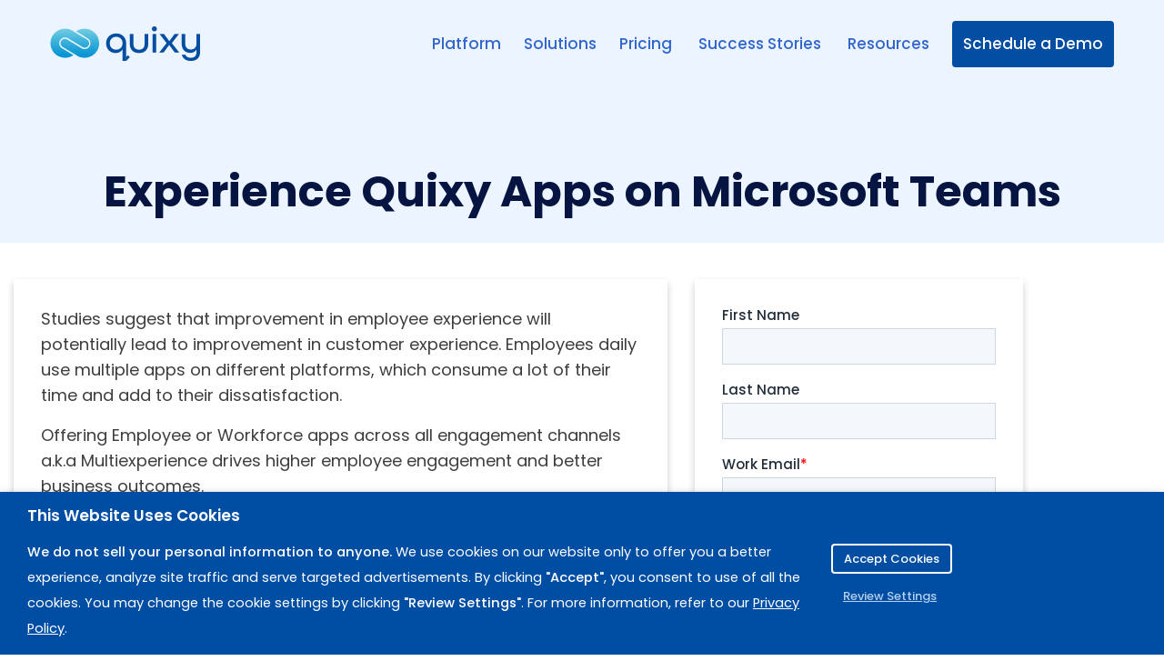

--- FILE ---
content_type: text/html; charset=UTF-8
request_url: https://quixy.com/webinar/experience-quixy-apps-on-microsoft-teams/
body_size: 61113
content:
<!DOCTYPE html>
<html lang="en-US" prefix="og: https://ogp.me/ns#">
    <head>
        <meta charset="UTF-8">
        <!-- For IE -->
        <meta http-equiv="X-UA-Compatible" content="IE=edge">
        <!-- For Resposive Device -->
        <meta name="viewport" content="width=device-width, initial-scale=1.0">

        
<!-- Search Engine Optimization by Rank Math - https://rankmath.com/ -->
<title>[Webinar] Experience Quixy Apps on Microsoft Teams | Quixy</title>
<meta name="description" content="In this webinar, we will explore how Quixy apps can be enabled for and interacted with on the Microsoft Team channel."/>
<meta name="robots" content="follow, index, max-snippet:-1, max-video-preview:-1, max-image-preview:large"/>
<link rel="canonical" href="https://quixy.com/webinar/experience-quixy-apps-on-microsoft-teams/" />
<meta property="og:locale" content="en_US" />
<meta property="og:type" content="article" />
<meta property="og:title" content="[Webinar] Experience Quixy Apps on Microsoft Teams | Quixy" />
<meta property="og:description" content="In this webinar, we will explore how Quixy apps can be enabled for and interacted with on the Microsoft Team channel." />
<meta property="og:url" content="https://quixy.com/webinar/experience-quixy-apps-on-microsoft-teams/" />
<meta property="og:site_name" content="Quixy" />
<meta property="article:publisher" content="https://www.facebook.com/QuixyOfficial/" />
<meta property="article:tag" content="Quixy Apps on Microsoft Teams" />
<meta property="article:section" content="Webinar" />
<meta property="og:updated_time" content="2023-08-30T19:14:42+05:30" />
<meta property="og:image" content="https://quixy.com/wp-content/uploads/2022/08/Experience-Quixy-Apps-on-Microsoft-Teams-Webinar-On-Demand-Webinar.png" />
<meta property="og:image:secure_url" content="https://quixy.com/wp-content/uploads/2022/08/Experience-Quixy-Apps-on-Microsoft-Teams-Webinar-On-Demand-Webinar.png" />
<meta property="og:image:width" content="370" />
<meta property="og:image:height" content="350" />
<meta property="og:image:alt" content="Experience Quixy Apps on Microsoft Teams - Webinar" />
<meta property="og:image:type" content="image/png" />
<meta name="twitter:card" content="summary_large_image" />
<meta name="twitter:title" content="[Webinar] Experience Quixy Apps on Microsoft Teams | Quixy" />
<meta name="twitter:description" content="In this webinar, we will explore how Quixy apps can be enabled for and interacted with on the Microsoft Team channel." />
<meta name="twitter:site" content="@https://twitter.com/QuixyOfficial/" />
<meta name="twitter:creator" content="@https://twitter.com/QuixyOfficial/" />
<meta name="twitter:image" content="https://quixy.com/wp-content/uploads/2022/08/Experience-Quixy-Apps-on-Microsoft-Teams-Webinar-On-Demand-Webinar.png" />
<!-- /Rank Math WordPress SEO plugin -->

<link rel='dns-prefetch' href='//js.hs-scripts.com' />
<link rel='dns-prefetch' href='//npmcdn.com' />
<link rel='dns-prefetch' href='//fonts.googleapis.com' />
<link rel='dns-prefetch' href='//use.fontawesome.com' />
<link rel='dns-prefetch' href='//www.googletagmanager.com' />
<link rel='preconnect' href='https://fonts.gstatic.com' crossorigin />
<link rel="alternate" type="application/rss+xml" title="Quixy &raquo; Feed" href="https://quixy.com/feed/" />
<link rel="alternate" type="application/rss+xml" title="Quixy &raquo; Comments Feed" href="https://quixy.com/comments/feed/" />
<link rel="alternate" title="oEmbed (JSON)" type="application/json+oembed" href="https://quixy.com/wp-json/oembed/1.0/embed?url=https%3A%2F%2Fquixy.com%2Fwebinar%2Fexperience-quixy-apps-on-microsoft-teams%2F" />
<link rel="alternate" title="oEmbed (XML)" type="text/xml+oembed" href="https://quixy.com/wp-json/oembed/1.0/embed?url=https%3A%2F%2Fquixy.com%2Fwebinar%2Fexperience-quixy-apps-on-microsoft-teams%2F&#038;format=xml" />
<script>function cpLoadCSS(e,t,n){"use strict";var i=window.document.createElement("link"),o=t||window.document.getElementsByTagName("script")[0];return i.rel="stylesheet",i.href=e,i.media="only x",o.parentNode.insertBefore(i,o),setTimeout(function(){i.media=n||"all"}),i}</script><style>.cp-popup-container .cpro-overlay,.cp-popup-container .cp-popup-wrapper{opacity:0;visibility:hidden;display:none}</style><style id='wp-img-auto-sizes-contain-inline-css' type='text/css'>
img:is([sizes=auto i],[sizes^="auto," i]){contain-intrinsic-size:3000px 1500px}
/*# sourceURL=wp-img-auto-sizes-contain-inline-css */
</style>
<style id='wp-emoji-styles-inline-css' type='text/css'>

	img.wp-smiley, img.emoji {
		display: inline !important;
		border: none !important;
		box-shadow: none !important;
		height: 1em !important;
		width: 1em !important;
		margin: 0 0.07em !important;
		vertical-align: -0.1em !important;
		background: none !important;
		padding: 0 !important;
	}
/*# sourceURL=wp-emoji-styles-inline-css */
</style>
<style id='classic-theme-styles-inline-css' type='text/css'>
/*! This file is auto-generated */
.wp-block-button__link{color:#fff;background-color:#32373c;border-radius:9999px;box-shadow:none;text-decoration:none;padding:calc(.667em + 2px) calc(1.333em + 2px);font-size:1.125em}.wp-block-file__button{background:#32373c;color:#fff;text-decoration:none}
/*# sourceURL=/wp-includes/css/classic-themes.min.css */
</style>
<style id='cb-carousel-style-inline-css' type='text/css'>
.wp-block-cb-carousel .slick-slide{overflow:hidden;padding-left:7.5px;padding-right:7.5px}.wp-block-cb-carousel .slick-dots li button:not(:hover):not(:active),.wp-block-cb-carousel .slick-next:not(:hover):not(:active),.wp-block-cb-carousel .slick-prev:not(:hover):not(:active){background-color:transparent}.wp-block-cb-carousel .slick-next:before,.wp-block-cb-carousel .slick-prev:before{color:#000}.wp-block-cb-carousel.alignfull .slick-next,.wp-block-cb-carousel.alignfull .slick-prev{z-index:1}.wp-block-cb-carousel.alignfull .slick-prev{left:25px}.wp-block-cb-carousel.alignfull .slick-next{right:25px}.wp-block-cb-carousel .wp-block-cover,.wp-block-cb-carousel .wp-block-image{margin-bottom:0}.wp-block-cb-carousel .wp-block-cover.aligncenter,.wp-block-cb-carousel .wp-block-image.aligncenter{margin-left:auto!important;margin-right:auto!important}.is-layout-flex .wp-block-cb-carousel{width:100%}

/*# sourceURL=https://quixy.com/wp-content/plugins/carousel-block/build/carousel/style-index.css */
</style>
<style id='cost-calculator-builder-calculator-selector-style-inline-css' type='text/css'>
/*!***************************************************************************************************************************************************************************************************************************************!*\
  !*** css ./node_modules/css-loader/dist/cjs.js??ruleSet[1].rules[4].use[1]!./node_modules/postcss-loader/dist/cjs.js??ruleSet[1].rules[4].use[2]!./node_modules/sass-loader/dist/cjs.js??ruleSet[1].rules[4].use[3]!./src/style.scss ***!
  \***************************************************************************************************************************************************************************************************************************************/
.ccb-gutenberg-block {
  padding: 20px;
  border: 1px solid black;
}
.ccb-gutenberg-block__header {
  display: flex;
  align-items: center;
  margin-bottom: 20px;
}
.ccb-gutenberg-block__icon {
  margin-right: 20px;
}

/*# sourceMappingURL=style-index.css.map*/
/*# sourceURL=https://quixy.com/wp-content/plugins/cost-calculator-builder/includes/gutenberg-block/build/style-index.css */
</style>
<style id='wpjoli-joli-table-of-contents-style-inline-css' type='text/css'>


/*# sourceURL=https://quixy.com/wp-content/plugins/joli-table-of-contents/gutenberg/blocks/joli-table-of-contents/style-index.css */
</style>
<link rel='stylesheet' id='saasland-editor-fonts-css' href='https://fonts.googleapis.com/css?family=Poppins%3A300%2C400%2C500%2C600%2C700%2C900&#038;subset' type='text/css' media='all' />
<link rel='stylesheet' id='font-awesome-5-free-css' href='https://quixy.com/wp-content/themes/saasland/assets/vendors/font-awesome/css/all.css?ver=6.9' type='text/css' media='all' />
<style id='font-awesome-svg-styles-default-inline-css' type='text/css'>
.svg-inline--fa {
  display: inline-block;
  height: 1em;
  overflow: visible;
  vertical-align: -.125em;
}
/*# sourceURL=font-awesome-svg-styles-default-inline-css */
</style>
<link rel='stylesheet' id='font-awesome-svg-styles-css' href='https://quixy.com/wp-content/uploads/font-awesome/v6.4.2/css/svg-with-js.css' type='text/css' media='all' />
<style id='font-awesome-svg-styles-inline-css' type='text/css'>
   .wp-block-font-awesome-icon svg::before,
   .wp-rich-text-font-awesome-icon svg::before {content: unset;}
/*# sourceURL=font-awesome-svg-styles-inline-css */
</style>
<style id='global-styles-inline-css' type='text/css'>
:root{--wp--preset--aspect-ratio--square: 1;--wp--preset--aspect-ratio--4-3: 4/3;--wp--preset--aspect-ratio--3-4: 3/4;--wp--preset--aspect-ratio--3-2: 3/2;--wp--preset--aspect-ratio--2-3: 2/3;--wp--preset--aspect-ratio--16-9: 16/9;--wp--preset--aspect-ratio--9-16: 9/16;--wp--preset--color--black: #000000;--wp--preset--color--cyan-bluish-gray: #abb8c3;--wp--preset--color--white: #ffffff;--wp--preset--color--pale-pink: #f78da7;--wp--preset--color--vivid-red: #cf2e2e;--wp--preset--color--luminous-vivid-orange: #ff6900;--wp--preset--color--luminous-vivid-amber: #fcb900;--wp--preset--color--light-green-cyan: #7bdcb5;--wp--preset--color--vivid-green-cyan: #00d084;--wp--preset--color--pale-cyan-blue: #8ed1fc;--wp--preset--color--vivid-cyan-blue: #0693e3;--wp--preset--color--vivid-purple: #9b51e0;--wp--preset--gradient--vivid-cyan-blue-to-vivid-purple: linear-gradient(135deg,rgb(6,147,227) 0%,rgb(155,81,224) 100%);--wp--preset--gradient--light-green-cyan-to-vivid-green-cyan: linear-gradient(135deg,rgb(122,220,180) 0%,rgb(0,208,130) 100%);--wp--preset--gradient--luminous-vivid-amber-to-luminous-vivid-orange: linear-gradient(135deg,rgb(252,185,0) 0%,rgb(255,105,0) 100%);--wp--preset--gradient--luminous-vivid-orange-to-vivid-red: linear-gradient(135deg,rgb(255,105,0) 0%,rgb(207,46,46) 100%);--wp--preset--gradient--very-light-gray-to-cyan-bluish-gray: linear-gradient(135deg,rgb(238,238,238) 0%,rgb(169,184,195) 100%);--wp--preset--gradient--cool-to-warm-spectrum: linear-gradient(135deg,rgb(74,234,220) 0%,rgb(151,120,209) 20%,rgb(207,42,186) 40%,rgb(238,44,130) 60%,rgb(251,105,98) 80%,rgb(254,248,76) 100%);--wp--preset--gradient--blush-light-purple: linear-gradient(135deg,rgb(255,206,236) 0%,rgb(152,150,240) 100%);--wp--preset--gradient--blush-bordeaux: linear-gradient(135deg,rgb(254,205,165) 0%,rgb(254,45,45) 50%,rgb(107,0,62) 100%);--wp--preset--gradient--luminous-dusk: linear-gradient(135deg,rgb(255,203,112) 0%,rgb(199,81,192) 50%,rgb(65,88,208) 100%);--wp--preset--gradient--pale-ocean: linear-gradient(135deg,rgb(255,245,203) 0%,rgb(182,227,212) 50%,rgb(51,167,181) 100%);--wp--preset--gradient--electric-grass: linear-gradient(135deg,rgb(202,248,128) 0%,rgb(113,206,126) 100%);--wp--preset--gradient--midnight: linear-gradient(135deg,rgb(2,3,129) 0%,rgb(40,116,252) 100%);--wp--preset--font-size--small: 13px;--wp--preset--font-size--medium: 20px;--wp--preset--font-size--large: 36px;--wp--preset--font-size--x-large: 42px;--wp--preset--spacing--20: 0.44rem;--wp--preset--spacing--30: 0.67rem;--wp--preset--spacing--40: 1rem;--wp--preset--spacing--50: 1.5rem;--wp--preset--spacing--60: 2.25rem;--wp--preset--spacing--70: 3.38rem;--wp--preset--spacing--80: 5.06rem;--wp--preset--shadow--natural: 6px 6px 9px rgba(0, 0, 0, 0.2);--wp--preset--shadow--deep: 12px 12px 50px rgba(0, 0, 0, 0.4);--wp--preset--shadow--sharp: 6px 6px 0px rgba(0, 0, 0, 0.2);--wp--preset--shadow--outlined: 6px 6px 0px -3px rgb(255, 255, 255), 6px 6px rgb(0, 0, 0);--wp--preset--shadow--crisp: 6px 6px 0px rgb(0, 0, 0);}:where(.is-layout-flex){gap: 0.5em;}:where(.is-layout-grid){gap: 0.5em;}body .is-layout-flex{display: flex;}.is-layout-flex{flex-wrap: wrap;align-items: center;}.is-layout-flex > :is(*, div){margin: 0;}body .is-layout-grid{display: grid;}.is-layout-grid > :is(*, div){margin: 0;}:where(.wp-block-columns.is-layout-flex){gap: 2em;}:where(.wp-block-columns.is-layout-grid){gap: 2em;}:where(.wp-block-post-template.is-layout-flex){gap: 1.25em;}:where(.wp-block-post-template.is-layout-grid){gap: 1.25em;}.has-black-color{color: var(--wp--preset--color--black) !important;}.has-cyan-bluish-gray-color{color: var(--wp--preset--color--cyan-bluish-gray) !important;}.has-white-color{color: var(--wp--preset--color--white) !important;}.has-pale-pink-color{color: var(--wp--preset--color--pale-pink) !important;}.has-vivid-red-color{color: var(--wp--preset--color--vivid-red) !important;}.has-luminous-vivid-orange-color{color: var(--wp--preset--color--luminous-vivid-orange) !important;}.has-luminous-vivid-amber-color{color: var(--wp--preset--color--luminous-vivid-amber) !important;}.has-light-green-cyan-color{color: var(--wp--preset--color--light-green-cyan) !important;}.has-vivid-green-cyan-color{color: var(--wp--preset--color--vivid-green-cyan) !important;}.has-pale-cyan-blue-color{color: var(--wp--preset--color--pale-cyan-blue) !important;}.has-vivid-cyan-blue-color{color: var(--wp--preset--color--vivid-cyan-blue) !important;}.has-vivid-purple-color{color: var(--wp--preset--color--vivid-purple) !important;}.has-black-background-color{background-color: var(--wp--preset--color--black) !important;}.has-cyan-bluish-gray-background-color{background-color: var(--wp--preset--color--cyan-bluish-gray) !important;}.has-white-background-color{background-color: var(--wp--preset--color--white) !important;}.has-pale-pink-background-color{background-color: var(--wp--preset--color--pale-pink) !important;}.has-vivid-red-background-color{background-color: var(--wp--preset--color--vivid-red) !important;}.has-luminous-vivid-orange-background-color{background-color: var(--wp--preset--color--luminous-vivid-orange) !important;}.has-luminous-vivid-amber-background-color{background-color: var(--wp--preset--color--luminous-vivid-amber) !important;}.has-light-green-cyan-background-color{background-color: var(--wp--preset--color--light-green-cyan) !important;}.has-vivid-green-cyan-background-color{background-color: var(--wp--preset--color--vivid-green-cyan) !important;}.has-pale-cyan-blue-background-color{background-color: var(--wp--preset--color--pale-cyan-blue) !important;}.has-vivid-cyan-blue-background-color{background-color: var(--wp--preset--color--vivid-cyan-blue) !important;}.has-vivid-purple-background-color{background-color: var(--wp--preset--color--vivid-purple) !important;}.has-black-border-color{border-color: var(--wp--preset--color--black) !important;}.has-cyan-bluish-gray-border-color{border-color: var(--wp--preset--color--cyan-bluish-gray) !important;}.has-white-border-color{border-color: var(--wp--preset--color--white) !important;}.has-pale-pink-border-color{border-color: var(--wp--preset--color--pale-pink) !important;}.has-vivid-red-border-color{border-color: var(--wp--preset--color--vivid-red) !important;}.has-luminous-vivid-orange-border-color{border-color: var(--wp--preset--color--luminous-vivid-orange) !important;}.has-luminous-vivid-amber-border-color{border-color: var(--wp--preset--color--luminous-vivid-amber) !important;}.has-light-green-cyan-border-color{border-color: var(--wp--preset--color--light-green-cyan) !important;}.has-vivid-green-cyan-border-color{border-color: var(--wp--preset--color--vivid-green-cyan) !important;}.has-pale-cyan-blue-border-color{border-color: var(--wp--preset--color--pale-cyan-blue) !important;}.has-vivid-cyan-blue-border-color{border-color: var(--wp--preset--color--vivid-cyan-blue) !important;}.has-vivid-purple-border-color{border-color: var(--wp--preset--color--vivid-purple) !important;}.has-vivid-cyan-blue-to-vivid-purple-gradient-background{background: var(--wp--preset--gradient--vivid-cyan-blue-to-vivid-purple) !important;}.has-light-green-cyan-to-vivid-green-cyan-gradient-background{background: var(--wp--preset--gradient--light-green-cyan-to-vivid-green-cyan) !important;}.has-luminous-vivid-amber-to-luminous-vivid-orange-gradient-background{background: var(--wp--preset--gradient--luminous-vivid-amber-to-luminous-vivid-orange) !important;}.has-luminous-vivid-orange-to-vivid-red-gradient-background{background: var(--wp--preset--gradient--luminous-vivid-orange-to-vivid-red) !important;}.has-very-light-gray-to-cyan-bluish-gray-gradient-background{background: var(--wp--preset--gradient--very-light-gray-to-cyan-bluish-gray) !important;}.has-cool-to-warm-spectrum-gradient-background{background: var(--wp--preset--gradient--cool-to-warm-spectrum) !important;}.has-blush-light-purple-gradient-background{background: var(--wp--preset--gradient--blush-light-purple) !important;}.has-blush-bordeaux-gradient-background{background: var(--wp--preset--gradient--blush-bordeaux) !important;}.has-luminous-dusk-gradient-background{background: var(--wp--preset--gradient--luminous-dusk) !important;}.has-pale-ocean-gradient-background{background: var(--wp--preset--gradient--pale-ocean) !important;}.has-electric-grass-gradient-background{background: var(--wp--preset--gradient--electric-grass) !important;}.has-midnight-gradient-background{background: var(--wp--preset--gradient--midnight) !important;}.has-small-font-size{font-size: var(--wp--preset--font-size--small) !important;}.has-medium-font-size{font-size: var(--wp--preset--font-size--medium) !important;}.has-large-font-size{font-size: var(--wp--preset--font-size--large) !important;}.has-x-large-font-size{font-size: var(--wp--preset--font-size--x-large) !important;}
:where(.wp-block-post-template.is-layout-flex){gap: 1.25em;}:where(.wp-block-post-template.is-layout-grid){gap: 1.25em;}
:where(.wp-block-term-template.is-layout-flex){gap: 1.25em;}:where(.wp-block-term-template.is-layout-grid){gap: 1.25em;}
:where(.wp-block-columns.is-layout-flex){gap: 2em;}:where(.wp-block-columns.is-layout-grid){gap: 2em;}
:root :where(.wp-block-pullquote){font-size: 1.5em;line-height: 1.6;}
/*# sourceURL=global-styles-inline-css */
</style>
<link rel='stylesheet' id='news-css' href='https://quixy.com/wp-content/plugins/simple-news/css/news.css?ver=6.9' type='text/css' media='all' />
<link rel='stylesheet' id='rs-plugin-settings-css' href='https://quixy.com/wp-content/plugins/slider-revolution/public/assets/css/rs6.css?ver=6.2.2' type='text/css' media='all' />
<style id='rs-plugin-settings-inline-css' type='text/css'>
#rs-demo-id {}
/*# sourceURL=rs-plugin-settings-inline-css */
</style>
<link rel='stylesheet' id='cookie-law-info-css' href='https://quixy.com/wp-content/plugins/webtoffee-gdpr-cookie-consent/public/css/cookie-law-info-public.css?ver=2.3.4' type='text/css' media='all' />
<link rel='stylesheet' id='cookie-law-info-gdpr-css' href='https://quixy.com/wp-content/plugins/webtoffee-gdpr-cookie-consent/public/css/cookie-law-info-gdpr.css?ver=2.3.4' type='text/css' media='all' />
<style id='cookie-law-info-gdpr-inline-css' type='text/css'>
.cli-modal-content, .cli-tab-content { background-color: #ffffff; }.cli-privacy-content-text, .cli-modal .cli-modal-dialog, .cli-tab-container p, a.cli-privacy-readmore { color: #000000; }.cli-tab-header { background-color: #f2f2f2; }.cli-tab-header, .cli-tab-header a.cli-nav-link,span.cli-necessary-caption,.cli-switch .cli-slider:after { color: #000000; }.cli-switch .cli-slider:before { background-color: #ffffff; }.cli-switch input:checked + .cli-slider:before { background-color: #ffffff; }.cli-switch .cli-slider { background-color: #e3e1e8; }.cli-switch input:checked + .cli-slider { background-color: #28a745; }.cli-modal-close svg { fill: #000000; }.cli-tab-footer .wt-cli-privacy-accept-all-btn { background-color: #00acad; color: #ffffff}.cli-tab-footer .wt-cli-privacy-accept-btn { background-color: #00acad; color: #ffffff}.cli-tab-header a:before{ border-right: 1px solid #000000; border-bottom: 1px solid #000000; }
/*# sourceURL=cookie-law-info-gdpr-inline-css */
</style>
<link rel='stylesheet' id='woocommerce-layout-css' href='https://quixy.com/wp-content/plugins/woocommerce/assets/css/woocommerce-layout.css?ver=10.4.3' type='text/css' media='all' />
<link rel='stylesheet' id='woocommerce-smallscreen-css' href='https://quixy.com/wp-content/plugins/woocommerce/assets/css/woocommerce-smallscreen.css?ver=10.4.3' type='text/css' media='only screen and (max-width: 768px)' />
<link rel='stylesheet' id='woocommerce-general-css' href='https://quixy.com/wp-content/plugins/woocommerce/assets/css/woocommerce.css?ver=10.4.3' type='text/css' media='all' />
<style id='woocommerce-inline-inline-css' type='text/css'>
.woocommerce form .form-row .required { visibility: visible; }
/*# sourceURL=woocommerce-inline-inline-css */
</style>
<link rel='stylesheet' id='awsm-jobs-general-css' href='https://quixy.com/wp-content/plugins/wp-job-openings/assets/css/general.min.css?ver=3.4.7' type='text/css' media='all' />
<link rel='stylesheet' id='awsm-jobs-style-css' href='https://quixy.com/wp-content/plugins/wp-job-openings/assets/css/style.min.css?ver=3.4.7' type='text/css' media='all' />
<link rel='stylesheet' id='wt-smart-coupon-for-woo-css' href='https://quixy.com/wp-content/plugins/wt-smart-coupons-for-woocommerce/public/css/wt-smart-coupon-public.css?ver=2.2.6' type='text/css' media='all' />
<script>document.addEventListener('DOMContentLoaded', function(event) {  if( typeof cpLoadCSS !== 'undefined' ) { cpLoadCSS('https://quixy.com/wp-content/plugins/convertpro/assets/modules/css/cp-popup.css?ver=1.7.7', 0, 'all'); } }); </script>
<link rel='stylesheet' id='cp-animate-style-css' href='https://quixy.com/wp-content/plugins/convertpro/assets/modules/css/animate.css?ver=1.7.7' type='text/css' media='all' />
<link rel='stylesheet' id='woo-giftcards-css-css' href='https://quixy.com/wp-content/plugins/woo-giftcards/inc/../css/woo-giftcards.css?ver=1.5.8' type='text/css' media='all' />
<link rel='stylesheet' id='saasland-fonts-css' href='https://fonts.googleapis.com/css?family=Poppins%3A300%2C400%2C500%2C600%2C700%2C900&#038;subset' type='text/css' media='all' />
<link rel='stylesheet' id='bootstrap-css' href='https://quixy.com/wp-content/themes/saasland/assets/css/bootstrap.min.css?ver=6.9' type='text/css' media='all' />
<link rel='stylesheet' id='themify-icon-css' href='https://quixy.com/wp-content/themes/saasland/assets/vendors/themify-icon/themify-icons.min.css?ver=6.9' type='text/css' media='all' />
<link rel='stylesheet' id='elementor-frontend-css' href='https://quixy.com/wp-content/plugins/elementor/assets/css/frontend.min.css?ver=3.34.1' type='text/css' media='all' />
<link rel='stylesheet' id='saasland-elementor-css' href='https://quixy.com/wp-content/themes/saasland/assets/css/elementor-override.min.css?ver=6.9' type='text/css' media='all' />
<link rel='stylesheet' id='saasland-animate-css' href='https://quixy.com/wp-content/themes/saasland/assets/vendors/animation/animate.css?ver=6.9' type='text/css' media='all' />
<link rel='stylesheet' id='saasland-custom-animations-css' href='https://quixy.com/wp-content/themes/saasland/assets/css/saasland-animations.min.css?ver=6.9' type='text/css' media='all' />
<link rel='stylesheet' id='magnific-popup-css' href='https://quixy.com/wp-content/themes/saasland/assets/vendors/magnify-pop/magnific-popup.min.css?ver=6.9' type='text/css' media='all' />
<link rel='stylesheet' id='eleganticons-css' href='https://quixy.com/wp-content/themes/saasland/assets/vendors/elagent/style.min.css?ver=6.9' type='text/css' media='all' />
<link rel='stylesheet' id='saasland-wpd-css' href='https://quixy.com/wp-content/themes/saasland/assets/css/wpd-style.min.css?ver=6.9' type='text/css' media='all' />
<link rel='stylesheet' id='saasland-main-css' href='https://quixy.com/wp-content/themes/saasland/assets/css/style.min.css?ver=6.9' type='text/css' media='all' />
<link rel='stylesheet' id='saasland-elements-css' href='https://quixy.com/wp-content/themes/saasland/assets/css/elements.min.css?ver=6.9' type='text/css' media='all' />
<link rel='stylesheet' id='saasland-comments-css' href='https://quixy.com/wp-content/themes/saasland/assets/css/comments.min.css?ver=6.9' type='text/css' media='all' />
<link rel='stylesheet' id='saasland-footer-css' href='https://quixy.com/wp-content/themes/saasland/assets/css/footer.min.css?ver=6.9' type='text/css' media='all' />
<link rel='stylesheet' id='saasland-gutenberg-css' href='https://quixy.com/wp-content/themes/saasland/assets/css/gutenberg.min.css?ver=6.9' type='text/css' media='all' />
<link rel='stylesheet' id='saasland-root-css' href='https://quixy.com/wp-content/themes/saasland-child/style.css?ver=6.9' type='text/css' media='all' />
<link rel='stylesheet' id='saasland-responsive-css' href='https://quixy.com/wp-content/themes/saasland/assets/css/responsive.min.css?ver=6.9' type='text/css' media='all' />
<style id='saasland-responsive-inline-css' type='text/css'>
.blog_breadcrumb_area{height: 600px;}
            @media (max-width: 991px) {
                .menu>.nav-item {
                    border-bottom-color:  !important;
                }
            }
                .new_footer_top .footer_bg {
                    background: url(https://droitthemes.com/wp/saasland-theme/wp-content/themes/saasland/assets/img/seo/footer_bg.png ) no-repeat scroll center 0 !important;
                }
/*# sourceURL=saasland-responsive-inline-css */
</style>
<link rel='stylesheet' id='saasland-responsive2-css' href='https://quixy.com/wp-content/themes/saasland/assets/css/responsive-2.css?ver=6.9' type='text/css' media='all' />
<link rel='stylesheet' id='mCustomScrollbar-css' href='https://quixy.com/wp-content/themes/saasland/assets/vendors/scroll/jquery.mCustomScrollbar.min.css?ver=6.9' type='text/css' media='all' />
<link rel='stylesheet' id='font-awesome-official-css' href='https://use.fontawesome.com/releases/v6.4.2/css/all.css' type='text/css' media='all' integrity="sha384-blOohCVdhjmtROpu8+CfTnUWham9nkX7P7OZQMst+RUnhtoY/9qemFAkIKOYxDI3" crossorigin="anonymous" />
<link rel='stylesheet' id='heateor_sss_frontend_css-css' href='https://quixy.com/wp-content/plugins/sassy-social-share/public/css/sassy-social-share-public.css?ver=3.3.79' type='text/css' media='all' />
<style id='heateor_sss_frontend_css-inline-css' type='text/css'>
.heateor_sss_button_instagram span.heateor_sss_svg{background-color:#527fa4}.heateor_sss_horizontal_sharing .heateor_sss_svg,.heateor_sss_standard_follow_icons_container .heateor_sss_svg{color:#fff;border-width:0px;border-style:solid;border-color:transparent}.heateor_sss_horizontal_sharing .heateorSssTCBackground{color:#666}.heateor_sss_horizontal_sharing span.heateor_sss_svg:hover,.heateor_sss_standard_follow_icons_container span.heateor_sss_svg:hover{border-color:transparent;}.heateor_sss_vertical_sharing span.heateor_sss_svg,.heateor_sss_floating_follow_icons_container span.heateor_sss_svg{color:#fff;border-width:0px;border-style:solid;border-color:transparent;}.heateor_sss_vertical_sharing .heateorSssTCBackground{color:#666;}.heateor_sss_vertical_sharing span.heateor_sss_svg:hover,.heateor_sss_floating_follow_icons_container span.heateor_sss_svg:hover{border-color:transparent;}@media screen and (max-width:783px) {.heateor_sss_vertical_sharing{display:none!important}}div.heateor_sss_mobile_footer{display:none;}@media screen and (max-width:783px){div.heateor_sss_bottom_sharing .heateorSssTCBackground{background-color:white}div.heateor_sss_bottom_sharing{width:100%!important;left:0!important;}div.heateor_sss_bottom_sharing a{width:16.666666666667% !important;}div.heateor_sss_bottom_sharing .heateor_sss_svg{width: 100% !important;}div.heateor_sss_bottom_sharing div.heateorSssTotalShareCount{font-size:1em!important;line-height:28px!important}div.heateor_sss_bottom_sharing div.heateorSssTotalShareText{font-size:.7em!important;line-height:0px!important}div.heateor_sss_mobile_footer{display:block;height:40px;}.heateor_sss_bottom_sharing{padding:0!important;display:block!important;width:auto!important;bottom:-2px!important;top: auto!important;}.heateor_sss_bottom_sharing .heateor_sss_square_count{line-height:inherit;}.heateor_sss_bottom_sharing .heateorSssSharingArrow{display:none;}.heateor_sss_bottom_sharing .heateorSssTCBackground{margin-right:1.1em!important}}
/*# sourceURL=heateor_sss_frontend_css-inline-css */
</style>
<link rel='stylesheet' id='elementor-icons-css' href='https://quixy.com/wp-content/plugins/elementor/assets/lib/eicons/css/elementor-icons.min.css?ver=5.45.0' type='text/css' media='all' />
<link rel='stylesheet' id='elementor-post-5060-css' href='https://quixy.com/wp-content/uploads/elementor/css/post-5060.css?ver=1768636203' type='text/css' media='all' />
<link rel='stylesheet' id='slick-carousal-css-css' href='https://quixy.com/wp-content/plugins/ultimate-carousel-for-elementor/classes/../css/slick-carousal.css?ver=6.9' type='text/css' media='all' />
<link rel='stylesheet' id='font_awesome_solid-css' href='https://quixy.com/wp-content/plugins/ultimate-carousel-for-elementor/classes/../css/font-awesome/css/all.css?ver=6.9' type='text/css' media='all' />
<link rel='stylesheet' id='font_awese_solid-css' href='https://quixy.com/wp-content/plugins/ultimate-carousel-for-elementor/classes/../../elementor/assets/lib/font-awesome/css/solid.min.css?ver=6.9' type='text/css' media='all' />
<link rel='stylesheet' id='simple-line-icon-css' href='https://quixy.com/wp-content/plugins/saasland-core/assets/vendors/simple-line-icon/simple-line-icons.min.css?ver=6.9' type='text/css' media='all' />
<link rel='stylesheet' id='slick-theme-css' href='https://quixy.com/wp-content/plugins/saasland-core/assets/vendors/slick/slick-theme.css?ver=6.9' type='text/css' media='all' />
<link rel='stylesheet' id='themify-icons-css' href='https://quixy.com/wp-content/plugins/saasland-core/assets/vendors/themify-icon/themify-icons.css?ver=6.9' type='text/css' media='all' />
<link rel='stylesheet' id='saasland-flaticons-css' href='https://quixy.com/wp-content/plugins/saasland-core/assets/vendors/flaticon/flaticon.css?ver=6.9' type='text/css' media='all' />
<link rel='stylesheet' id='uael-frontend-css' href='https://quixy.com/wp-content/plugins/ultimate-elementor/assets/min-css/uael-frontend.min.css?ver=1.36.6' type='text/css' media='all' />
<link rel='stylesheet' id='widget-image-box-css' href='https://quixy.com/wp-content/plugins/elementor/assets/css/widget-image-box.min.css?ver=3.34.1' type='text/css' media='all' />
<link rel='stylesheet' id='elementor-post-73210-css' href='https://quixy.com/wp-content/uploads/elementor/css/post-73210.css?ver=1768639895' type='text/css' media='all' />
<link rel='stylesheet' id='eael-general-css' href='https://quixy.com/wp-content/plugins/essential-addons-for-elementor-lite/assets/front-end/css/view/general.min.css?ver=6.5.7' type='text/css' media='all' />
<link rel="preload" as="style" href="https://fonts.googleapis.com/css?family=Cabin&#038;display=swap&#038;ver=1748349787" /><link rel="stylesheet" href="https://fonts.googleapis.com/css?family=Cabin&#038;display=swap&#038;ver=1748349787" media="print" onload="this.media='all'"><noscript><link rel="stylesheet" href="https://fonts.googleapis.com/css?family=Cabin&#038;display=swap&#038;ver=1748349787" /></noscript><link rel='stylesheet' id='font-awesome-official-v4shim-css' href='https://use.fontawesome.com/releases/v6.4.2/css/v4-shims.css' type='text/css' media='all' integrity="sha384-IqMDcR2qh8kGcGdRrxwop5R2GiUY5h8aDR/LhYxPYiXh3sAAGGDkFvFqWgFvTsTd" crossorigin="anonymous" />
<link rel='stylesheet' id='elementor-gf-local-roboto-css' href='https://quixy.com/wp-content/uploads/elementor/google-fonts/css/roboto.css?ver=1746254371' type='text/css' media='all' />
<link rel='stylesheet' id='elementor-gf-local-robotoslab-css' href='https://quixy.com/wp-content/uploads/elementor/google-fonts/css/robotoslab.css?ver=1746254359' type='text/css' media='all' />
<script type="text/javascript" src="https://quixy.com/wp-content/plugins/saasland-core/assets/js/jquery-3.2.1.min.js?ver=3.4.1" id="jquery-js"></script>
<script type="text/javascript" id="email-posts-to-subscribers-js-extra">
/* <![CDATA[ */
var elp_data = {"messages":{"elp_name_required":"Please enter name.","elp_email_required":"Please enter email address.","elp_invalid_name":"Name seems invalid.","elp_invalid_email":"Email address seems invalid.","elp_unexpected_error":"Oops.. Unexpected error occurred.","elp_invalid_captcha":"Robot verification failed, please try again.","elp_invalid_key":"Robot verification failed, invalid key.","elp_successfull_single":"You have successfully subscribed.","elp_successfull_double":"You have successfully subscribed. You will receive a confirmation email in few minutes. Please follow the link in it to confirm your subscription. If the email takes more than 15 minutes to appear in your mailbox, please check your spam folder.","elp_email_exist":"Email already exist.","elp_email_squeeze":"You are trying to submit too fast. try again in 1 minute."},"elp_ajax_url":"https://quixy.com/wp-admin/admin-ajax.php"};
//# sourceURL=email-posts-to-subscribers-js-extra
/* ]]> */
</script>
<script type="text/javascript" src="https://quixy.com/wp-content/plugins/email-posts-to-subscribers//inc/email-posts-to-subscribers.js?ver=2.2" id="email-posts-to-subscribers-js"></script>
<script type="text/javascript" src="https://quixy.com/wp-content/plugins/slider-revolution/public/assets/js/rbtools.min.js?ver=6.0" id="tp-tools-js"></script>
<script type="text/javascript" src="https://quixy.com/wp-content/plugins/slider-revolution/public/assets/js/rs6.min.js?ver=6.2.2" id="revmin-js"></script>
<script type="text/javascript" id="cookie-law-info-js-extra">
/* <![CDATA[ */
var Cli_Data = {"nn_cookie_ids":["u","personalization_id","m","__stripe_mid","__stripe_sid","IDE","JSESSIONID","rxVisitor","dtPC","fr","_fbp","dtCookie"],"non_necessary_cookies":{"necessary":["JSESSIONID","dtPC"],"non-necessary":["u","m","__stripe_mid","__stripe_sid","rxVisitor"],"analytics":["dtCookie"],"targeting":["personalization_id","IDE","fr","_fbp"]},"cookielist":{"necessary":{"id":219,"status":true,"title":"Necessary","strict":true,"default_state":false,"ccpa_optout":false,"loadonstart":true},"non-necessary":{"id":220,"status":true,"title":"Non Necessary","strict":false,"default_state":true,"ccpa_optout":false,"loadonstart":false},"analytics":{"id":223,"status":true,"title":"Analytics","strict":false,"default_state":true,"ccpa_optout":false,"loadonstart":false},"targeting":{"id":224,"status":true,"title":"Targeting","strict":false,"default_state":true,"ccpa_optout":false,"loadonstart":false}},"ajax_url":"https://quixy.com/wp-admin/admin-ajax.php","current_lang":"en","security":"a77f3ee4ee","eu_countries":["GB"],"geoIP":"disabled","use_custom_geolocation_api":"","custom_geolocation_api":"https://geoip.cookieyes.com/geoip/checker/result.php","consentVersion":"1","strictlyEnabled":["necessary","obligatoire"],"cookieDomain":"","privacy_length":"250","ccpaEnabled":"1","ccpaRegionBased":"1","ccpaBarEnabled":"1","ccpaType":"ccpa_gdpr","triggerDomRefresh":""};
var log_object = {"ajax_url":"https://quixy.com/wp-admin/admin-ajax.php"};
//# sourceURL=cookie-law-info-js-extra
/* ]]> */
</script>
<script type="text/javascript" src="https://quixy.com/wp-content/plugins/webtoffee-gdpr-cookie-consent/public/js/cookie-law-info-public.js?ver=2.3.4" id="cookie-law-info-js"></script>
<script type="text/javascript" id="cookie-law-info-ccpa-js-extra">
/* <![CDATA[ */
var ccpa_data = {"opt_out_prompt":"Do you really wish to opt out?","opt_out_confirm":"Confirm","opt_out_cancel":"Cancel"};
//# sourceURL=cookie-law-info-ccpa-js-extra
/* ]]> */
</script>
<script type="text/javascript" src="https://quixy.com/wp-content/plugins/webtoffee-gdpr-cookie-consent/admin/modules/ccpa/assets/js/cookie-law-info-ccpa.js?ver=2.3.4" id="cookie-law-info-ccpa-js"></script>
<script type="text/javascript" src="https://quixy.com/wp-content/plugins/woocommerce/assets/js/jquery-blockui/jquery.blockUI.min.js?ver=2.7.0-wc.10.4.3" id="wc-jquery-blockui-js" defer="defer" data-wp-strategy="defer"></script>
<script type="text/javascript" id="wc-add-to-cart-js-extra">
/* <![CDATA[ */
var wc_add_to_cart_params = {"ajax_url":"/wp-admin/admin-ajax.php","wc_ajax_url":"/?wc-ajax=%%endpoint%%","i18n_view_cart":"View cart","cart_url":"https://quixy.com/cart/","is_cart":"","cart_redirect_after_add":"yes"};
//# sourceURL=wc-add-to-cart-js-extra
/* ]]> */
</script>
<script type="text/javascript" src="https://quixy.com/wp-content/plugins/woocommerce/assets/js/frontend/add-to-cart.min.js?ver=10.4.3" id="wc-add-to-cart-js" defer="defer" data-wp-strategy="defer"></script>
<script type="text/javascript" src="https://quixy.com/wp-content/plugins/woocommerce/assets/js/js-cookie/js.cookie.min.js?ver=2.1.4-wc.10.4.3" id="wc-js-cookie-js" defer="defer" data-wp-strategy="defer"></script>
<script type="text/javascript" id="woocommerce-js-extra">
/* <![CDATA[ */
var woocommerce_params = {"ajax_url":"/wp-admin/admin-ajax.php","wc_ajax_url":"/?wc-ajax=%%endpoint%%","i18n_password_show":"Show password","i18n_password_hide":"Hide password"};
//# sourceURL=woocommerce-js-extra
/* ]]> */
</script>
<script type="text/javascript" src="https://quixy.com/wp-content/plugins/woocommerce/assets/js/frontend/woocommerce.min.js?ver=10.4.3" id="woocommerce-js" defer="defer" data-wp-strategy="defer"></script>
<script type="text/javascript" id="wt-smart-coupon-for-woo-js-extra">
/* <![CDATA[ */
var WTSmartCouponOBJ = {"ajaxurl":"https://quixy.com/wp-admin/admin-ajax.php","wc_ajax_url":"https://quixy.com/?wc-ajax=","nonces":{"public":"ad8860c345","apply_coupon":"e15846435c"},"labels":{"please_wait":"Please wait...","choose_variation":"Please choose a variation","error":"Error !!!"},"shipping_method":[],"payment_method":"","is_cart":""};
//# sourceURL=wt-smart-coupon-for-woo-js-extra
/* ]]> */
</script>
<script type="text/javascript" src="https://quixy.com/wp-content/plugins/wt-smart-coupons-for-woocommerce/public/js/wt-smart-coupon-public.js?ver=2.2.6" id="wt-smart-coupon-for-woo-js"></script>
<script type="text/javascript" src="https://npmcdn.com/isotope-layout@3/dist/isotope.pkgd.js?ver=6.9" id="isotope-script-js"></script>
<script type="text/javascript" src="https://quixy.com/wp-content/themes/saasland-child/js/custom.js?ver=6.9" id="custom-script-js"></script>
<script type="text/javascript" src="https://quixy.com/wp-includes/js/jquery/ui/core.min.js?ver=1.13.3" id="jquery-ui-core-js"></script>
<script type="text/javascript" src="https://quixy.com/wp-content/plugins/ultimate-carousel-for-elementor/classes/../js/slick.js?ver=6.9" id="slick-js-js"></script>
<script type="text/javascript" src="https://quixy.com/wp-content/plugins/ultimate-carousel-for-elementor/classes/../js/custom-tm.js?ver=6.9" id="custom-tm-js-js"></script>
<link rel="https://api.w.org/" href="https://quixy.com/wp-json/" /><link rel="alternate" title="JSON" type="application/json" href="https://quixy.com/wp-json/wp/v2/webinar/73210" /><link rel="EditURI" type="application/rsd+xml" title="RSD" href="https://quixy.com/xmlrpc.php?rsd" />
<meta name="generator" content="WordPress 6.9" />
<link rel='shortlink' href='https://quixy.com/?p=73210' />
<script type="text/javascript">window.ccb_nonces = {"ccb_payment":"6523ede8d1","ccb_contact_form":"45a6241de4","ccb_woo_checkout":"b185e6b82a","ccb_add_order":"7b24e07cd7","ccb_orders":"7e42233527","ccb_update_order":"b4e82761df","ccb_send_invoice":"c51e81637f","ccb_get_invoice":"789410ed8a","ccb_wp_hook_nonce":"08ba7aef41","ccb_razorpay_receive":"3ce21f6a21"};</script><!-- start Simple Custom CSS and JS -->
<style type="text/css">
.hbspt-form .hs-input.hs-fieldtype-intl-phone input {
  margin-top: auto;
}
.hbspt-form .hs-form-booleancheckbox input { 
	width: 14px; 
	margin: 0px;
}</style>
<!-- end Simple Custom CSS and JS -->
<style>.elp_form_message.success { color: #008000;font-weight: bold; } .elp_form_message.error { color: #ff0000; } .elp_form_message.boterror { color: #ff0000; } </style><meta name="generator" content="Site Kit by Google 1.170.0" />			<!-- DO NOT COPY THIS SNIPPET! Start of Page Analytics Tracking for HubSpot WordPress plugin v11.3.33-->
			<script class="hsq-set-content-id" data-content-id="blog-post">
				var _hsq = _hsq || [];
				_hsq.push(["setContentType", "blog-post"]);
			</script>
			<!-- DO NOT COPY THIS SNIPPET! End of Page Analytics Tracking for HubSpot WordPress plugin -->
					<link rel="preconnect" href="//www.googletagmanager.com/">
		<link rel="preconnect" href="//s3.amazonaws.com/">
		<link rel="preconnect" href="//play.ht/">
		<link rel="preconnect" href="//static.play.ht/">
		<link rel="preconnect" href="//a.play.ht/">
		<link rel="preconnect" href="//media.play.ht/">
		<link rel="dns-prefetch" href="//www.googletagmanager.com/">
		<link rel="dns-prefetch" href="//s3.amazonaws.com/">
		<link rel="dns-prefetch" href="//play.ht/">
		<link rel="dns-prefetch" href="//static.play.ht/">
		<link rel="dns-prefetch" href="//a.play.ht/">
		<link rel="dns-prefetch" href="//media.play.ht/">
		<meta name="generator" content="Redux 4.5.9" /><script type="text/javascript">
(function(url){
	if(/(?:Chrome\/26\.0\.1410\.63 Safari\/537\.31|WordfenceTestMonBot)/.test(navigator.userAgent)){ return; }
	var addEvent = function(evt, handler) {
		if (window.addEventListener) {
			document.addEventListener(evt, handler, false);
		} else if (window.attachEvent) {
			document.attachEvent('on' + evt, handler);
		}
	};
	var removeEvent = function(evt, handler) {
		if (window.removeEventListener) {
			document.removeEventListener(evt, handler, false);
		} else if (window.detachEvent) {
			document.detachEvent('on' + evt, handler);
		}
	};
	var evts = 'contextmenu dblclick drag dragend dragenter dragleave dragover dragstart drop keydown keypress keyup mousedown mousemove mouseout mouseover mouseup mousewheel scroll'.split(' ');
	var logHuman = function() {
		if (window.wfLogHumanRan) { return; }
		window.wfLogHumanRan = true;
		var wfscr = document.createElement('script');
		wfscr.type = 'text/javascript';
		wfscr.async = true;
		wfscr.src = url + '&r=' + Math.random();
		(document.getElementsByTagName('head')[0]||document.getElementsByTagName('body')[0]).appendChild(wfscr);
		for (var i = 0; i < evts.length; i++) {
			removeEvent(evts[i], logHuman);
		}
	};
	for (var i = 0; i < evts.length; i++) {
		addEvent(evts[i], logHuman);
	}
})('//quixy.com/?wordfence_lh=1&hid=29F13B091373AED6688F0A382404657B');
</script>	<noscript><style>.woocommerce-product-gallery{ opacity: 1 !important; }</style></noscript>
	<meta name="generator" content="Elementor 3.34.1; settings: css_print_method-external, google_font-enabled, font_display-auto">

<!-- Meta Pixel Code -->
<script type="text/plain" data-cli-class="cli-blocker-script" data-cli-label="Facebook Pixel Code"  data-cli-script-type="targeting" data-cli-block="true" data-cli-block-if-ccpa-optout="false" data-cli-element-position="head">
!function(f,b,e,v,n,t,s){if(f.fbq)return;n=f.fbq=function(){n.callMethod?
n.callMethod.apply(n,arguments):n.queue.push(arguments)};if(!f._fbq)f._fbq=n;
n.push=n;n.loaded=!0;n.version='2.0';n.queue=[];t=b.createElement(e);t.async=!0;
t.src=v;s=b.getElementsByTagName(e)[0];s.parentNode.insertBefore(t,s)}(window,
document,'script','https://connect.facebook.net/en_US/fbevents.js?v=next');
</script>
<!-- End Meta Pixel Code -->

      <script type="text/plain" data-cli-class="cli-blocker-script" data-cli-label="Facebook Pixel Code"  data-cli-script-type="targeting" data-cli-block="true" data-cli-block-if-ccpa-optout="false" data-cli-element-position="head">
        var url = window.location.origin + '?ob=open-bridge';
        fbq('set', 'openbridge', '2649526218662018', url);
      </script>
    <script type="text/plain" data-cli-class="cli-blocker-script" data-cli-label="Facebook Pixel Code"  data-cli-script-type="targeting" data-cli-block="true" data-cli-block-if-ccpa-optout="false" data-cli-element-position="head">fbq('init', '2649526218662018', {}, {
    "agent": "wordpress-6.9-3.0.16"
})</script><script type="text/plain" data-cli-class="cli-blocker-script" data-cli-label="Facebook Pixel Code"  data-cli-script-type="targeting" data-cli-block="true" data-cli-block-if-ccpa-optout="false" data-cli-element-position="head">
    fbq('track', 'PageView', []);
  </script>
<!-- Meta Pixel Code -->
<noscript>
<img height="1" width="1" style="display:none" alt="fbpx"
data-cli-class="cli-blocker-script" data-cli-label="Facebook Pixel Code"  data-cli-script-type="targeting" data-cli-block="true" data-cli-block-if-ccpa-optout="false" data-cli-element-position="head" data-cli-placeholder="Accept <a class='cli_manage_current_consent'>Targeting</a> cookies to view the content." data-cli-src="https://www.facebook.com/tr?id=2649526218662018&ev=PageView&noscript=1" />
</noscript>
<!-- End Meta Pixel Code -->
			<style>
				.e-con.e-parent:nth-of-type(n+4):not(.e-lazyloaded):not(.e-no-lazyload),
				.e-con.e-parent:nth-of-type(n+4):not(.e-lazyloaded):not(.e-no-lazyload) * {
					background-image: none !important;
				}
				@media screen and (max-height: 1024px) {
					.e-con.e-parent:nth-of-type(n+3):not(.e-lazyloaded):not(.e-no-lazyload),
					.e-con.e-parent:nth-of-type(n+3):not(.e-lazyloaded):not(.e-no-lazyload) * {
						background-image: none !important;
					}
				}
				@media screen and (max-height: 640px) {
					.e-con.e-parent:nth-of-type(n+2):not(.e-lazyloaded):not(.e-no-lazyload),
					.e-con.e-parent:nth-of-type(n+2):not(.e-lazyloaded):not(.e-no-lazyload) * {
						background-image: none !important;
					}
				}
			</style>
			
<!-- Google Tag Manager snippet added by Site Kit -->
<script type="text/plain" data-cli-class="cli-blocker-script" data-cli-label="Google Tag Manager"  data-cli-script-type="analytics" data-cli-block="true" data-cli-block-if-ccpa-optout="false" data-cli-element-position="head">
/* <![CDATA[ */

			( function( w, d, s, l, i ) {
				w[l] = w[l] || [];
				w[l].push( {'gtm.start': new Date().getTime(), event: 'gtm.js'} );
				var f = d.getElementsByTagName( s )[0],
					j = d.createElement( s ), dl = l != 'dataLayer' ? '&l=' + l : '';
				j.async = true;
				j.src = 'https://www.googletagmanager.com/gtm.js?id=' + i + dl;
				f.parentNode.insertBefore( j, f );
			} )( window, document, 'script', 'dataLayer', 'GTM-MQTB3F7' );
			
/* ]]> */
</script>

<!-- End Google Tag Manager snippet added by Site Kit -->
<meta name="generator" content="Powered by Slider Revolution 6.2.2 - responsive, Mobile-Friendly Slider Plugin for WordPress with comfortable drag and drop interface." />
<link rel="icon" href="https://quixy.com/wp-content/uploads/2020/03/cropped-favicon-32x32.png" sizes="32x32" />
<link rel="icon" href="https://quixy.com/wp-content/uploads/2020/03/cropped-favicon-192x192.png" sizes="192x192" />
<link rel="apple-touch-icon" href="https://quixy.com/wp-content/uploads/2020/03/cropped-favicon-180x180.png" />
<meta name="msapplication-TileImage" content="https://quixy.com/wp-content/uploads/2020/03/cropped-favicon-270x270.png" />
<script type="text/javascript">function setREVStartSize(e){			
			try {								
				var pw = document.getElementById(e.c).parentNode.offsetWidth,
					newh;
				pw = pw===0 || isNaN(pw) ? window.innerWidth : pw;
				e.tabw = e.tabw===undefined ? 0 : parseInt(e.tabw);
				e.thumbw = e.thumbw===undefined ? 0 : parseInt(e.thumbw);
				e.tabh = e.tabh===undefined ? 0 : parseInt(e.tabh);
				e.thumbh = e.thumbh===undefined ? 0 : parseInt(e.thumbh);
				e.tabhide = e.tabhide===undefined ? 0 : parseInt(e.tabhide);
				e.thumbhide = e.thumbhide===undefined ? 0 : parseInt(e.thumbhide);
				e.mh = e.mh===undefined || e.mh=="" || e.mh==="auto" ? 0 : parseInt(e.mh,0);		
				if(e.layout==="fullscreen" || e.l==="fullscreen") 						
					newh = Math.max(e.mh,window.innerHeight);				
				else{					
					e.gw = Array.isArray(e.gw) ? e.gw : [e.gw];
					for (var i in e.rl) if (e.gw[i]===undefined || e.gw[i]===0) e.gw[i] = e.gw[i-1];					
					e.gh = e.el===undefined || e.el==="" || (Array.isArray(e.el) && e.el.length==0)? e.gh : e.el;
					e.gh = Array.isArray(e.gh) ? e.gh : [e.gh];
					for (var i in e.rl) if (e.gh[i]===undefined || e.gh[i]===0) e.gh[i] = e.gh[i-1];
										
					var nl = new Array(e.rl.length),
						ix = 0,						
						sl;					
					e.tabw = e.tabhide>=pw ? 0 : e.tabw;
					e.thumbw = e.thumbhide>=pw ? 0 : e.thumbw;
					e.tabh = e.tabhide>=pw ? 0 : e.tabh;
					e.thumbh = e.thumbhide>=pw ? 0 : e.thumbh;					
					for (var i in e.rl) nl[i] = e.rl[i]<window.innerWidth ? 0 : e.rl[i];
					sl = nl[0];									
					for (var i in nl) if (sl>nl[i] && nl[i]>0) { sl = nl[i]; ix=i;}															
					var m = pw>(e.gw[ix]+e.tabw+e.thumbw) ? 1 : (pw-(e.tabw+e.thumbw)) / (e.gw[ix]);					

					newh =  (e.type==="carousel" && e.justify==="true" ? e.gh[ix] : (e.gh[ix] * m)) + (e.tabh + e.thumbh);
				}			
				
				if(window.rs_init_css===undefined) window.rs_init_css = document.head.appendChild(document.createElement("style"));					
				document.getElementById(e.c).height = newh;
				window.rs_init_css.innerHTML += "#"+e.c+"_wrapper { height: "+newh+"px }";				
			} catch(e){
				console.log("Failure at Presize of Slider:" + e)
			}					   
		  };</script>
		<style type="text/css" id="wp-custom-css">
			.post-template-default ul.no-list.hs-error-msgs.inputs-list li label a {
	color: red !important;
}
.post-template-default ul.no-list.hs-error-msgs.inputs-list li label a:hover {
	color: red !important;
	cursor: pointer;
}
ul.no-list.hs-error-msgs.inputs-list li label a {
	color: #fff !important;
}
ul.no-list.hs-error-msgs.inputs-list li label a:hover {
	color: #fff !important;
	cursor: pointer;
}
.page-id-64379 .eael-filterable-gallery-item-wrap .gallery-item-caption-over .fg-item-title{
	display:block !important;
}
.product-template-default .single_pr_details a {
    position: absolute;
    top: 0;
    height: 100%;
    width: 90%;
    left: 15px;
    z-index: 100000;
}

.product-template-default .single_pr_details h3.f_p.f_500.f_size_16 {
display: none;
}

h1, h2, h3, h4, h5, h6{
	font-family: Poppins,BlinkMacSystemFont,"Segoe UI",Roboto,"Helvetica Neue",Arial,sans-serif,"Apple Color Emoji","Segoe UI Emoji","Segoe UI Symbol";
    color: inherit;
	line-height: 1.3 !important;
}
/* news pages start */
h5.uael-post__title {
    -webkit-box-orient: vertical;
    display: -webkit-box;
    
    -webkit-line-clamp: 4;
    margin: 0 0 20px;
    min-height: 125px;
    overflow: hidden;
    text-overflow: ellipsis;
		font-size: 24px;
		line-height: 30px;
		font-weight: 500;
		color: #2c2c51 !important;
/* 		padding-top: 26px; */
	margin-top: 50px;
}
.uael-post__excerpt p{font-size:18px;
color: #3e3e3e !important;}
a.uael-post__read-more.elementor-button {
/* 	position: relative;
    top: 20px; */
    border: none;
    width: 100%;
    text-align: right;
	color: #705c99 !important;
    font-weight: 400;
    font-size: 16.5px;
    font-family: Poppins,BlinkMacSystemFont,"Segoe UI",Roboto,"Helvetica Neue",Arial,sans-serif,"Apple Color Emoji","Segoe UI Emoji","Segoe UI Symbol";
}
.uael-post__bg-wrap {
    border-radius: 5px;
	border-color: #e0e0e0 !important;
}
.uael-post__meta-data {
    position: absolute;
    /* bottom: -4px; */
    color: #4a4a4a !important;
    font-weight: 500;
    font-size: 16px;
/* 		position: absolute !important;
		top: -235px !important; */
	position: relative;
			top: -185px;
}
.uael-post__meta-data i{
	color: #c3d2f1 !important;
}
/* .page-id-13758 .uael-post__meta-data {
	top: 190px;
} */
.uael-post__excerpt {
    -webkit-box-orient: vertical;
    display: -webkit-box;
    -webkit-line-clamp: 3;
    max-height: 81px;
    overflow: hidden;
    text-overflow: ellipsis;
}
.sec_pad.page_wrapper .newsh2 h2 {
    font-size: 23px;color: #707070;
}
#divider .elementor-divider {
    margin-top: -55px;
}
#newsroom {
    border-bottom: 2px solid #034ea2;
    padding-bottom: 25px;
}
div#newsroom1 {
    border-bottom: 2px solid #034ea2;
    padding-bottom: 25px;
}
div#newsroom2 {
    border-bottom: 2px solid #034ea2;
    padding-bottom: 25px;
}
.elementor-divider {
    margin-top: -35px;
}
div#divider span {
	border-color: #d4d4d4;}
h3.uael-post__title {
    font-size: 25px;
    color: #133965;
}
div#newsroom h2 {
    font-size: 23px;
    color: #424242;
}
div#newsroom1 h2 {
    font-size: 23px;
    color: #424242;
}
div#newsroom2 h2 {
    font-size: 23px;
    color: #424242;
}
/* div#column1 .uael-post-wrapper:nth-child(1) {
    height: 384px;
}
div#column1 .uael-post-wrapper:nth-child(2) {
    height: 389px;
}
div#column2 .uael-post-wrapper:nth-child(3) {
    height: 388px;
}
div#column1 .uael-post-wrapper:nth-child(1) span.elementor-button-text {
    margin-top: 25px;
}
div#column1 .uael-post-wrapper:nth-child(2) span.elementor-button-text {
    margin-top: 9px;
}
div#column2 .uael-post-wrapper:nth-child(3) span.elementor-button-text {
    margin-top: 9px;
} */

.page-id-12107 .uael-post__date, .page-id-13768 .uael-post__date, .page-id-13758 .uael-post__date{
	font-size: 14px;
	text-transform: uppercase;
	color: #7b7b93 !important;
	font-weight: 500;
}
.page-id-12107 .elementor-button-text, .page-id-13768 .elementor-button-text, .page-id-13758 .elementor-button-text{
/* 	font-size: 14px; */
	font-weight: 500;
/* 	color: #7b7b93 !important; */
/* 	position: absolute;
	bottom: 20px;
	right: 20px; */
}
.uael-post__bg-wrap:hover h5 a, .uael-post__bg-wrap:hover .elementor-button-text{
	color: #3b67cc !important;
}  
/* news pages end */

@media screen and (max-width: 767px) and (min-width: 300px){
section#new_tabs .elementor-row {
    width: 100%;
    display: contents !important;
}
	#divider .elementor-divider {
    margin-top: -46px;
}
/* 	.sec_pad.page_wrapper h2{font-size:16px;} */
	div#newsroom h2 {
    font-size: 16px;
}
	div#newsroom1 h2 {
    font-size: 16px;
}
	div#newsroom2 h2 {
    font-size: 16px;
}
	section#header_new {
    margin-top: -13px;
}
	section#header_new h5{
  font-size:15px;
}
	.uael-post__meta-data{
		font-size: 13px;
	}
	span.elementor-button-text{font-size:14px;}
	section#latest .elementor-column-wrap.elementor-element-populated {
    padding: 0px;
}
	div#coverage {
    margin-top: 30px;
}
	#latest div#column2 {
    margin-top: 18px;
}
		#latest div#column2 h4{
      font-size: 26px !important;
}
		#latest div#column1 h4 {
    font-size: 26px !important;
}
	div#column1 .uael-post-wrapper:nth-child(2) span.elementor-button-text {
    margin-top: 30px;
}
	div#column2 .uael-post-wrapper:nth-child(3) span.elementor-button-text {
    margin-top: 38px;
}
}
















#rev_slider_4_1_wrapper .dione.tparrows:hover:before {
    opacity: 1 !important;
}

@media (max-width: 480px)  {
	.tparrows.dione {
		display: none !important;
	}
}
.breadcrumb_area {
    padding: 180px 0px 10px;
    background: #ECF5FF !important;
}

img.breadcrumb_shap {
    display: none;
}
.covid-19 .head-lside h1{
	font: 400 15px/28px "Cabin", sans-serif;
	font-size: 42px !important;
	line-height: 50px !important;
	font-weight: 600 !important;
	color: #222d39 !important;
	margin-top: 60px;
}
.covid-19 .head-freetrial{
	margin-left: 0;
}
.covid-19 .head-getdemo{
	left: 170px;
}
.covid-19 .elementor-element.elementor-element-bdf5574 > .elementor-background-overlay, .covid-19 .elementor-element.elementor-element-bab1f2c > .elementor-background-overlay{
	background-size: 54%;
}
.page-id-9419 .sec_pad{
	padding: 0px !important;
}
.page-id-9419 .elementor-element-1034b52d, .page-id-9419 .elementor-element-7d6459b6{
	max-width: 500px !important;
}
.covid-19 .elementor-element-54e3992b h1{
	margin-top: 160px !important;
}
.page-id-9419 .fom-box{
	margin: 0px 10px 10px 10px !important;
	background: #f4f4f4;
	    box-shadow: 0 4px 8px 0 rgba(0, 0, 0, 0.4) !important;
	padding: 40px 20px 0px 20px !important;
}
.page-id-9419 .wpcf7-form p:nth-child(-n+5) {width: calc(50% - 10px);
display: inline-block;}
.page-id-9419 .wpcf7-form p:nth-child(2), .page-id-9419 .wpcf7-form p:nth-child(4) {margin-right: 10px;}
.page-id-9419 .wpcf7-form p:nth-child(3), .page-id-9419 .wpcf7-form p:nth-child(5) {margin-left: 10px;}


/* .page-id-9419 .hs-form .hs-form-field:nth-child(-n+5) {
	width: calc(50% - 10px);
	display: inline-grid;
}
.page-id-9419 .hs-form .hs-form-field:nth-child(2), .page-id-9419 .hs-form .hs-form-field:nth-child(4) {
	margin-left: 20px;
}

.page-id-9419 .hbspt-form .input .hs-fieldtype-intl-phone{
	background-color: #f4f4f4 !important;
} */
.page-id-9419 .hbspt-form .hs-email #label-email-5ce95aec-d3e2-4fcc-8f5d-91a7524ec387{
	display: none;
}

.thank-you-content .thank-you-msg, .thank-you-content .thank-you-sub-msg{
	max-width: 485px;
}
.thank-you-content .thank-you-msg h2{
	font-size: 42px;
}
.thank-you-content .thank-you-sub-msg p{
	font-size: 24px;
	font-weight: 600;
}
.covid-page-testimonial{
	box-shadow: 0 4px 8px 0 rgba(0,0,0,0.2);
    transition: 0.3s;
	padding: 20px;
	min-height: 560px;
}
.covid-page-testimonial .elementor-testimonial-text-align-center:before{
	font-size: 200px !important;
	left: 5px !important;
	top: 92px !important;	
}
.covid-page-testimonial .elementor-testimonial-wrapper .elementor-testimonial-meta {
    position: absolute;
    bottom: 20px;
    right: 0px;
}
.elementor-8428 .elementor-element.elementor-element-393d0c7 .elementor-button{
		margin-top: 10px;
}
.elementor-8513 .elementor-element.elementor-element-8ae9290, .elementor-8513 .elementor-element.elementor-element-521cdcc {
	max-width: 480px;
}
.covidapps .elementor-column-wrap{
    background: #fff;
    box-shadow: 0px 2px 7px 0px rgba(12, 0, 46, 0.2);
    border-radius: 10px;
    text-align: center;
    display: block;
    margin: 0 10px;
    padding: 20px 0px !important;
    margin-bottom: 30px;
    transition: all 0.2s linear;
    z-index: 1;
    position: relative;
    color: #051441;
	cursor: default !important;
}
.covidapps .elementor-column-wrap .elementor-widget-text-editor{
	padding: 20px 10px 0px 10px;
}
.leadinModal-content h4{
	font-size: 19px !important;
}
.page-id-8513 .covidapps .elementor-column-wrap{
	text-align: center;
    background-color: white;
    -webkit-box-shadow: 0px 4px 6px 0px rgba(0, 11, 40, 0.1);
    box-shadow: 0px 4px 6px 0px rgba(0, 11, 40, 0.1);
    border: 1px solid #fff;
    position: relative;
    overflow: hidden;
    -webkit-transition: all 0.2s linear;
    -o-transition: all 0.2s linear;
    transition: all 0.2s linear;
    cursor: pointer;
}
.page-id-8513 .covidapps .elementor-column-wrap:hover{
    -webkit-box-shadow: 0px 30px 60px 0px rgba(0, 11, 40, 0.14) !important;
    
}
/* 	mega-menu-start */
.mega_menu_inner #menu-item-10796 a:first-child, .mega_menu_inner #menu-item-10797 a:first-child, .mega_menu_inner #menu-item-32663 a:first-child, .mega_menu_inner #menu-item-107330 a:first-child{
	color: #000 !important;
	cursor: pointer;
}
.mega_menu_inner #menu-item-10796 .menu-depth-3rd a, .mega_menu_inner #menu-item-10797 .menu-depth-3rd a, .mega_menu_inner #menu-item-32663 .menu-depth-3rd a, .mega_menu_inner #menu-item-107330 .menu-depth-3rd a{
	line-height: 24px;
color: #3366cc !important;
margin-bottom: 3px;
display: inline-block;
	cursor: pointer;
}

.mega_menu_inner #menu-item-10796 .menu-depth-3rd a:after, .mega_menu_inner #menu-item-10797 .menu-depth-3rd a:after, .mega_menu_inner #menu-item-32663 .menu-depth-3rd a:after, .mega_menu_inner #menu-item-107330 .menu-depth-3rd a:after { 
  bottom: 0;
  content: "";
  display: block;
  height: 1.2px;
  right: 0;
  width: 0;
  position: absolute;
  background: #3366cc;
  transition-property: width;
  transition-duration: 0.5s;
  transition-timing-function: ease-out;
}
.mega_menu_inner #menu-item-10796 .menu-depth-3rd a:hover:after, .mega_menu_inner #menu-item-10797 .menu-depth-3rd a:hover:after, .mega_menu_inner #menu-item-32663 .menu-depth-3rd a:hover:after, .mega_menu_inner #menu-item-107330 .menu-depth-3rd a:hover:after { 
  left: 0;
  right: auto;
  width: 100%;
}

.mega_menu_inner #menu-item-10797 .menu-depth-3rd li:last-child a{
	font-weight: 600 !important;
	color: #ea7510 !important;
}
.mega_menu_inner #menu-item-10797 .menu-depth-3rd li:last-child a:after{
	background: #ea7510 !important;
}

.menu>.nav-item.submenu.mega_menu .mega_menu_inner>.dropdown-menu>.nav-item{
	width: 21%;
}
/* 	mega-menu-end */

/* 	sub-menu-start */
#menu-item-5357 .menu-depth-2nd a, #menu-item-14595 .menu-depth-2nd a{
	line-height: 24px;
color: #3366cc !important;
margin-bottom: 10px;
display: inline-block;
	cursor: pointer;
}

#menu-item-5357 .menu-depth-2nd a:after, #menu-item-14595 .menu-depth-2nd a:after{ 
  bottom: 0;
  content: "";
  display: block;
  height: 1.2px;
  right: 0;
  width: 0;
  position: absolute;
  background: #3366cc;
  transition-property: width;
  transition-duration: 0.5s;
  transition-timing-function: ease-out;
}
#menu-item-5357 .menu-depth-2nd a:hover:after, #menu-item-14595 .menu-depth-2nd a:hover:after{ 
  left: 0;
  right: auto;
  width: 100%;
}

/* 	sub-menu-end */

.platform-page-heading h2{
	font: 400 15px/28px "Poppins", sans-serif;
	color: #222D39;
	font-size: 42px;
	font-weight: 600;
}
.page-id-5876 .uael-post-wrapper .uael-post__title{
	font-size: 23px !important;
}

.single-post .leadinModal-close{
	background: none;
	border: none;
	padding: 0px;
}
[id^=gartner-pi-widget][data-theme=dark] {
    background-color: #034ea2 !important;
}
[id^=gartner-pi-widget][data-theme=dark] .gartner-pi-gradient:after{
	background: linear-gradient(to top,rgb(53 112 180) 5%,rgba(65,66,113,0) 15%) !important;
}
/* blog subscribe block start */
.single-post .leadinModal-close:hover{
	background: none;
}
.single-post .leadinModal-824434.leadinModal-theme-bottom-left-corner.leadinModal-preview.leadinModal-v3 .leadinModal-close:before{
	color: #fff !important;
}
.single-post .leadin-content-body {
	background: #034ea2 !important;
}
.single-post .leadinModal-824434 .leadinModal-content .leadinModal-content-wrapper .leadin-content-body .leadin-preview-wrapper h4 {
	color: #fff !important;
}
.single-post .leadin-content-body button {
	color: #034ea2 !important;
	background: #fff !important;
}
.leadinModal-content .leadin-content-body {
	background: #034ea2 !important;
}
.leadinModal-content .leadin-content-body button {
	color: #034ea2 !important;
	background: #fff !important;
}
.leadinModal-content .leadinModal-close {
	background: none;
	border: none;
	padding: 0px;
}
.leadinModal-content .leadinModal-close:hover {
	background: none;
}
/* blog subscribe block end */
/* blog subscribe popup start */
.leadinModal.leadinModal-theme-default.leadinModal-v3.leadinModal-preview .leadin-button{
	width: fit-content;
	padding: 15px 20px;
	font-size: 18px;
	font-weight: 500;
}
.leadinModal.leadinModal-theme-default.leadinModal-v3.leadinModal-preview .leadin-button:hover{
	background: #fff !important;
}
.leadinModal-content .leadin-button-wrapper .leadin-submit:hover{
	background: #fff !important;
}
.leadinModal .leadin-input-wrapper .error-text{
	display: block;
	color: #fff !important;
}
.leadinModal .leadin-close-button{
	font-size: 18px;
	font-weight: 500;
	padding: 10px 20px !important;
	text-decoration: none !important;
}
.leadinModal .thank-you-button .leadin-close-button:hover{
	font-weight: 500 !important;
	padding: 10px 20px !important;
	text-decoration: none !important;
}
/* blog subscribe popup end */
.blog_single_info .blog_list_item_two blockquote:before, blockquote:before{
	color: #3399ff !important;
}
.blog_single_info .blog_list_item_two blockquote:after, blockquote:after{
	    color: #daecff !important;
}
.archive .blog_list_item .post_date, .search .blog_list_item .post_date{
	display: none;
}
/* infographic start */
.single-infographic .infographic-width{
	width: 100%;
}
.single-infographic .infographic-width img{
	width: 100%;
}
.single-infographic .post_date h2, .single-infographic .post-info-bottom {
	display: none;
}
.page-id-14356 .blog-npage .uael-post__content-wrap{
    min-height: 200px !important;
}
.page-id-14356 .blog-npage .uael-post__title{
    height: 140px !important;
}
@media (max-width: 767px){
   .page-id-14356 .blog-npage .uael-post__meta-data{
        position: relative !important;
    top: -155px !important;
    }
}
/* infographic end */
/* ebooks start */
.single-ebook .fom-box{
	margin: 20px !important;
}
.ebook-download-copy h2{
	font-size: 48px;
	font-weight: 400;
	color: #051441;
}
.ebook-title h2{
	font-size: 48px;
	font-weight: 500;
	color: #051441;
}
.ebook-takeaway h2{
	font-size: 26px;
	font-weight: 500;
	color: #051441;
}
.single-ebook .breadcrumb_area{
	display: none;
}
.single-ebook .ebook-head-description{
	margin-top: 130px;
}
.page-id-14540 .blog-npage .uael-post__content-wrap{
    min-height: 200px !important;
}
.page-id-14540 .blog-npage .uael-post__title{
    height: 110px !important;
}
@media (max-width: 767px){
   .page-id-14540 .blog-npage .uael-post__meta-data{
        position: relative !important;
    top: -155px !important;
    }
}

.ebook-template .form-box {
    margin: 0px 15px 15px 15px;
    background: #034ea2;
}
.ebook-template .form-box .hbspt-form label, .ebook-template .form-box .hbspt-form h3 {
    color: #fff !important;
}
.ebook-template .form-box .legal-consent-container a {
    color: #a5d1ff !important;
}
.ebook-template .fom-box .hbspt-form .hs-submit .hs-button{
	background-color: #fff !important;
	color: #034ea2 !important;
}

.ebook_bpm .form-box {
    margin: 0px 15px 15px 15px;
    background: #034ea2;
}
.ebook_bpm .form-box .hbspt-form label, .ebook_bpm .form-box .hbspt-form h3 {
    color: #fff !important;
}
.ebook_bpm .form-box .legal-consent-container a {
    color: #a5d1ff !important;
}
.ebook_bpm .form-box .hbspt-form .hs-submit .hs-button{
	background-color: #fff !important;
	color: #034ea2 !important;
}
.ebook-template .form-box .hbspt-form .submitted-message{
	color: #fff !important;
}
/* ebooks end */
/* Calculators start */
.page-id-37117 .blog-npage .uael-post__title{
	height: 110px !important;
}
/* Calculators end */
/* Product Collateral start */
.page-id-37152 .blog-npage .uael-post__title{
	height: 110px !important;
}
/* Product Collateral end */
/* bpm page start */
.ebook_bpm .fom-box{
	margin: 20px !important;
}
.bpm_resources .bpm_resources_card .elementor-column-wrap{
    background: #fff;
    box-shadow: 0px 2px 7px 0px rgba(12, 0, 46, 0.2);
    border-radius: 2px;
    text-align: center;
    display: block;
    margin: 0 10px;
    padding: 0px 0px 20px 0px !important;
    margin-bottom: 30px;
    transition: all 0.2s linear;
    z-index: 1;
    position: relative;
    color: #051441;
	cursor: default !important;
}
.bpm_resources .elementor-column-wrap .elementor-widget-text-editor{
	padding: 20px 20px 0px 20px;
}
.blog-npage .resources_post_cards .uael-post__content-wrap{
	min-height: 200px;
}
.blog-npage .resources_post_cards .uael-post__title{
	height: 150px;
	padding-top: 0px;
}
/* bpm page end */
/* other case studies start */
.other_casestudies .resources_post_cards .uael-post__title{
	height: 120px;
	padding-top: 0px;
}
/* other case studies end */

/* webinars start */
.single-webinar .webinar-points-list li{
	font-size: 18px;
	font-weight: 400;
}
.single-webinar .fom-box{
	margin: 0px 15px 15px 15px;
	background:#034ea2;
}
.single-webinar .webinar-box{
	margin: 0px 15px 15px 15px;
	padding: 20px 20px 10px 20px;
	box-shadow: 0 4px 8px 0 rgba(0, 0, 0, 0.2);
	transition: 0.3s;
}
.page-id-14912 .blog-npage .uael-post__content-wrap{
	min-height: 200px !important; 
}
.page-id-14912 .blog-npage .uael-post__title{
	padding-top: 0px !important;
	height: 120px !important; 
}
.page-id-14912 .blog-npage .uael-post__meta-data{
	display: none !important;
}
.single-webinar .fom-box .hbspt-form label{
	color: #fff !important;
}
.single-webinar .fom-box .legal-consent-container a{
	color: #a5d1ff !important;
}
.single-webinar .fom-box .legal-consent-container a:hover{
	color: #ececec !important;
}
.single-webinar .fom-box .hbspt-form .hs-submit .hs-button{
	background-color: #fff !important;
	color: #034ea2 !important;
}

.webinar-time .uael-table-wrapper{
	box-shadow: 0 4px 8px 0 rgba(0,0,0,0.2);
    transition: 0.3s;
}

/* webinars end */

/* resources download landing page start */
.resources_download_landing_page .content-box{
	margin: 20px;
    padding: 20px 20px 10px 20px;
    box-shadow: 0 4px 8px 0 rgb(0 0 0 / 20%);
    transition: 0.3s;
}
.resources_download_landing_page .fom-box{
	padding-bottom: 20px;
/* 	height: fit-content; */
	margin: 20px;
	background: #034ea2;
}
.resources_download_landing_page .content-box li{
    font-size: 18px;
    font-weight: 400;
}
.resources_download_landing_page .fom-box .hbspt-form label{
	color: #fff !important;
}
.resources_download_landing_page .fom-box .legal-consent-container a{
	color: #a5d1ff !important;
}
.resources_download_landing_page .fom-box .legal-consent-container a:hover{
	color: #ececec !important;
}
.resources_download_landing_page .fom-box .hbspt-form .hs-submit .hs-button{
	background-color: #fff !important;
	color: #034ea2 !important;
}
.resource-download-head-description{
	margin-top: 130px;
}
.single-calculator .breadcrumb_area, .single-usecase .breadcrumb_area, .single-product-collateral .breadcrumb_area, .single-whitepaper .breadcrumb_area{
	display: none;
}
.single-whitepaper .hbspt-form .hs-richtext h2{
	color: #fff;
}
/* resources download landing page end */

/* solutions start */
#solutions-tabs {
    border-bottom: 2px solid #034ea2;
    padding-bottom: 25px;
}
div#solutions-tabs1 {
    border-bottom: 2px solid #034ea2;
    padding-bottom: 25px;
}
div#solutions-tabs2 {
    border-bottom: 2px solid #034ea2;
    padding-bottom: 25px;
}
/* .elementor-divider {
    margin-top: -35px;
} */
div#divider span {
	border-color: #d4d4d4;}
div#solutions-tabs h2 {
/*     font-size: 23px; */
    color: #424242;
}
div#solutions-tabs1 h2 {
/*     font-size: 23px; */
    color: #424242;
}
div#solutions-tabs2 h2 {
/*     font-size: 23px; */
    color: #424242;
}

.solutionsapps .solutionsapps_card .elementor-column-wrap {
    background: #fff;
    box-shadow: 0px 2px 7px 0px rgba(12, 0, 46, 0.2);
    text-align: center;
    display: block;
    margin: 0 10px;
    padding: 0px 0px 30px 0px !important;
    margin-bottom: 30px;
    transition: all 0.2s linear;
    z-index: 1;
    position: relative;
}
.solutionsapps .solutionsapps_card .elementor-column-wrap .elementor-widget-heading{
	padding: 20px 10px 0px 10px;
	color: #051441;
}
.solutionsapps .solutionsapps_card .elementor-column-wrap .elementor-widget-text-editor{
	padding: 10px;
	min-height: 90px;
}
/* solutions end */
/* resources start */
.page-id-15572 .solutionsapps .solutionsapps_card .elementor-column-wrap .elementor-widget-text-editor{
	padding: 10px;
	min-height: 120px;
}
/* resources end */
/* podcasts start */
.podcasts_url{
	margin-right: 5px;
}
.podcasts_url img{
	height: 20px !important;
	width: 20px !important;
}
/* podcasts end */
/* header popup form start */
.header-popup-form-popup .uael-modal-content-data, .header-popup-form-popup .uael-modal-title-wrap{
	background: #034ea2;
}
.header-popup-form-popup .hbspt-form label{
	color: #fff !important;
}
.header-popup-form-popup .hbspt-form .hs-submit .hs-button{
	color: #034ea2 !important;
	background-color: #fff !important;
}
.header-popup-form-popup .hbspt-form .legal-consent-container a{
	color: #a5d1ff !important;;
}
.header-popup-form-popup .uael-modal-title-wrap{
	padding-bottom: 0px;
}
.header-popup-form-popup .uael-modal-title-wrap h3{
	color: #fff !important  ;
}
.header-popup-form-popup .uael-modal-content-data{
	padding-top: 2px !important;
}
/* header popup form end */

/* blog list padding start */
.blog_single_info ol li, .blog_single_info ul li{
	padding-bottom: 20px;
}
.blog_single_info ol li:last-child, .blog_single_info ul li:last-child{
	padding-bottom: 0px;
}
/* blog list padding end */

/* landing pages ui non-indexed start */
.landing_page_customers{
background-color: rgb(255,255,255)!important;
    border-radius: 20px!important;
    border-color: rgb(51,153,255) rgba(0,0,0,0) rgba(0,0,0,0)!important;
    border-width: 4px 0px 0px!important;
    border-style: solid!important;
    background-repeat: repeat!important;
    background-position: left top!important;
    background-size: cover!important;
    box-shadow: rgba(12,0,46,0.2) 0px 2px 7px 0px!important;
/* 	margin: 40px 80px 0px 80px !important; */
}
.landing_page_testimonial{
	background-color: rgba(0,0,0,0)!important;
    border-radius: 20px!important;
    border-color: rgba(0,0,0,0)!important;
    border-width: 0px!important;
    border-style: solid!important;
    background-repeat: repeat!important;
    box-shadow: rgba(12,0,46,0.2) 0px 2px 7px 0px!important;
    border-top: 4px #39f solid!important;
   padding: 30px 30px 90px 30px;
	margin: 0px 50px;
}
.landing_page_quotes{
	position: absolute;
	top: -90px
}
.landing_testimonial_author{
	position: absolute;
  bottom: -90px;
}
/* landing pages ui non-indexed end */

body{
	font-family: Poppins,BlinkMacSystemFont,"Segoe UI",Roboto,"Helvetica Neue",Arial,sans-serif,"Apple Color Emoji","Segoe UI Emoji","Segoe UI Symbol" !important;
}
.fom-box form .input-phone input,
.fom-box form p label input{
    padding: 4px !important;
    font-size: 14px !important;
    line-height: 1.42857143 !important;
    font: 400 15px/50px "Poppins", sans-serif !important;
    color: #555 !important;
    border-radius: 4px !important;
    box-shadow: 0px 2px 4px 0px rgba(12, 0, 46, 0.04) !important;
    -webkit-transition: border-color ease-in-out .15s,-webkit-box-shadow ease-in-out .15s !important;
}

/*html.cpro-ib-open .header_area.navbar_fixed{
	top: 50px;
}
.cp_style_7795 #cp_close_image-3-7795 .cp-rotate-wrap{
	right: 20px;
	margin: -5px 0 0;
	position: fixed;
}*/

.navbar-toggler:not(:disabled):not(.disabled){
	padding: 0;
	background: transparent;
	border: transparent;
}
/* .from-img img{
	max-width: 400px;
	margin-top: 30px;
} */
.fom-box form p label{    width: 100%;
}
.fom-box form p label .selected-flag{
	width: 50px !important;
	background: #ebebeb;
}
.fom-box form .input-phone input{
	text-indent: 50px;
}
.fom-box form p label input{    height: 50px;
 padding: 15px 10px;
 margin: 0 !important;
}
.fom-box form p label textarea{
	line-height: 24px !important;
	height: 100px !important;
	padding: 5px 10px !important;
}
.fom-box form p label .star-mark{    color: #f00;
}
.fom-box,
#contact-form-5710, #contact-form-5727, #contact-form-5746, #contact-form-6112{
	padding: 20px 20px 10px 20px;
	margin-bottom: 10px;
	box-shadow: 0 4px 8px 0 rgba(0, 0, 0, 0.2);
	transition: 0.3s;
}
.page-id-5123 .wp-block-image.size-large, .page-id-5746 .wp-block-image.size-large, .page-id-5710 .wp-block-image.size-large, .page-id-5727 .wp-block-image.size-large,.page-id-6112 .wp-block-image.size-large{
	max-width: 400px;
	margin: 30px 0px 20px;
}
.page-id-5123 .header_area, .page-id-5746 .header_area, .page-id-5710 .header_area, .page-id-5727 .header_area,
.page-id-6112 .header_area{
	-webkit-box-shadow: 0px 4px 6px 0px rgba(12, 0, 46, 0.06);
    box-shadow: 0px 4px 6px 0px rgba(12, 0, 46, 0.06);
}
.page-id-5746 a, .page-id-5710 a, .page-id-5727 a, .page-id-6112 a{
	color: #007bff;
}
.fobx-buttons a{
	color: #fff;
}
.page-id-5746 a:hover, .page-id-5710 a:hover, .page-id-5727 a:hover, .page-id-6112 a:hover{
	color: #0056b3;
}
.page-id-5123 .page_wrapper{
	margin-top: 101px;
	padding-bottom: 10px !important;
	margin-bottom: 20px;
	background: #f6f7fa;
}
.price_tab{
	margin-top: 40px !important;
}
.partner_logo .p_logo_item {
    width: calc(100% / 10) !important;
}
.partner_logo .p_logo_item img{
	filter: none !important;
}
.partner_logo .p_logo_item img{
	transition: transform .3s;
}
.partner_logo .p_logo_item img:hover{
	 transform: scale(1.2);
}
.cust_logo img{
    transition: transform .3s;
}
.cust_logo img:hover{
    transform: scale(1.2);
}
.studies_item .text p{
	display: none;
}
.studies_item .text{
	padding: 18px 50px;
}
.menu > .nav-item > .nav-link {
    font-size: 18px;
}
.menu > .nav-item.active > .nav-link:before{
	height: 0;
}
.menu > .nav-item.active:hover > .nav-link:before{
	height: 1px;
}
.header_area .navbar .navbar-nav .menu-item a {
    color: #3366CC !important;
}
.menu > .nav-item > .nav-link:before {
    background: #3366CC !important;
}
.header_area .navbar .btn_get,
.action_btn .agency_banner_btn, .action_btn .agency_banner_btn_two{
	font-size: 18px;
	box-shadow: none;
}
.header_area .navbar .navbar-nav .menu-item{
	margin-right: 35px !important;
}
/* .header_area .navbar .navbar-nav .menu-item:last-child {
	padding: 25px 0px;
}

.header_area .navbar .navbar-nav .menu-item:last-child{
	margin-right: 10px !important;
}
.header_area .navbar .navbar-nav .menu-item:last-child a{
	border: 2px solid #034ea2;
    padding: 10px 20px;
    border-radius: 4px;
    background: #034ea2;
    text-decoration: none;
    color: #fff !important;
}
.header_area .navbar .navbar-nav .menu-item:last-child a:hover{
	border: 2px solid #034ea2;
    background: #fff;
    color: #034ea2 !important;
}
.header_area .navbar .navbar-nav .menu-item:last-child a:before{
	background: transparent !important;
} */

.header_area .navbar .container .navbar-collapse ul li::last-child{
	padding: 25px 0px;
}
.menu_one .btn_get {
    margin-left: 0px;
}
.blog_breadcrumb_area{
	height: 420px;
}
.h_blog_item .h_blog_content {
    padding: 25px 40px 30px 25px;
    min-height: 270px;
    margin-bottom: 40px;
}
.h_blog_item .h_blog_content h3:hover{
	color: #3366CC;
}
.h_blog_item .h_blog_content .post-info-bottom .learn_btn_two:hover {
    color: #3366CC;
}
.h_blog_item .h_blog_content .post-info-bottom .learn_btn_two:before{
	background: #3366CC;
}
.h_blog_item .h_blog_content .post-info-bottom .post-info-comments i{
	color: #3366CC;
}
.h_blog_item .h_blog_content .post_time i{
	color: #3366CC;
}
.h_blog_item .h_blog_content .post-info-bottom{
	position: absolute;
	bottom: 60px;
}
.h_blog_item .h_blog_content .post-info-bottom .post-info-comments{
	padding-left: 60px;
}
.blog_content p a, .blog_content li a{
	color: #007bff !important;
}
.single-post .menu_toggle .hamburger span, .single-post .menu_toggle .hamburger-cross span, .menu > .nav-item > .nav-link:before {
    background-color: #3366CC !important;
}
.widget.tag_widget_two .post-tags a, .blog_content .single_post_tags.post-tags a{
	font-weight: 400 !important;
}
.widget.tag_widget_two .post-tags a:hover, .blog_content .single_post_tags.post-tags a:hover{
	background: #034ea2 !important;
}

.blog_text_related{
	font-family: Poppins,BlinkMacSystemFont,"Segoe UI",Roboto,"Helvetica Neue",Arial,sans-serif,"Apple Color Emoji","Segoe UI Emoji","Segoe UI Symbol";
	font-size: 16px;
}

.header-section .testimonial_slider{
	padding-bottom: 0;
	background: transparent;
	box-shadow: none;
}
.head-freetrial{
	margin-left: 60px;
}
.trustcenter-freetrial{
	margin-left: 0px;
}
.trustcenter-getdemo{
	position: relative;
  bottom: 62px;
  left: 170px;
}
.head-freetrial .elementor-widget-container .elementor-button-wrapper a{
	padding: 18px 30px;
}
.head-getdemo .elementor-widget-container .elementor-button-wrapper a{
	padding: 18px 30px;
}
.head-getdemo{
	position: relative;
  bottom: 58px;
  left: 210px;
}
.alsord_divider {
	margin-top: -5px;
}
.alsord_text{
	margin-bottom: 0px;
  font-size: 20px;
}
.agency_testimonial_area.sec_pad{
	padding-bottom: 0;
}
.header-section .owl-prev, .header-section .owl-next, .header-section .testimonial_slider .owl-dots{
	display: none;
}
.dot{
	left: -44px;
	top:22px;
}
.cookiesbutton{
	background: #034ea2 !important;
}
.contactpg_head{
	    font: 500 20px/30px "Cabin", sans-serif !important;
    color: #4b505e;
}
.contact-form label{
	font-weight: 600;
}
.pricing .price_item img{
	max-width: 100px;
}
/* .pricing .price_item .price{
	padding: 20px 0px 30px;
	color: #034ea2;
} */
.price_content{
	    font-family: Poppins,BlinkMacSystemFont,"Segoe UI",Roboto,"Helvetica Neue",Arial,sans-serif,"Apple Color Emoji","Segoe UI Emoji","Segoe UI Symbol" !important;
}
.price_content .price_item .p_list li {
    font: 500 15px/40px "Cabin", sans-serif !important;
    color: #505975;
}
.price_content .price_item p {
    font-size: 32px;
    line-height: 35px;
    color: #034ea2;
    font-weight: bold;
    margin-bottom: 0px;
    margin-top: 30px;
}
.pricing .price_item .price{
	font-size: 16px;
	font-weight: 500;
	color: #3e3e3e;
	max-width: 240px;
	margin: 0 auto;
}
.price_content .price_item .price {
    padding: 10px 0px 30px;
    line-height: 1.5;
}
.price_content .price_item h5 {
  margin-top: 16px;
	color: #034ea2;
	font-size: 22px;
}

.price_content .price_item .p_list .ullist{
	min-height: 450px;
	list-style: none;
	padding: 0px;
}

.price_content .price_item .p_list .ullist2{
	min-height: 580px;
	list-style: none;
	padding: 0px;
}
.price_content .price_item .p_list .covidullist2{
	min-height: 960px !important;
	list-style: none;
	padding: 0px;
}
.price_content .tab-pane .row .col-lg-4.col-sm-6:nth-child(3) .price_item{
  background: #e2f7fd !important;
	border-color: #e2f7fd !important;
}

/* pricing page-3 ui start */
.page-id-8718 .price_content .tab-pane .row .col-lg-4.col-sm-6:nth-child(1) .price_item{
  background: #e2f7fd !important;
	border-color: #e2f7fd !important;
}
.page-id-8718 .price_content .tab-pane .row .col-lg-4.col-sm-6:nth-child(3) .price_item{
  background: #fff !important;
	border-color: #fff !important;
}
.page-id-8718 .price_content .tab-pane .row .col-lg-4.col-sm-6:nth-child(3) .price_item:hover{
	border-color: #e2f7fd !important;
}
/* pricing page-3 ui end */
.mfp-iframe-holder .mfp-close{
	display: none;
}
.platform_head{
	padding-top: 30px;
}
.nested{
	font-size: 16px;
    color: #627387;
    line-height: 32px;
    font-weight: 400;
}
.job_listing{
	margin-top: 50px;
}
.sstory_bgcolor{
	background: #fbfbfd;
	padding-top: 40px;
}
.sstory_customer_pad{
	padding-bottom: 20px;
}
.submit_text_contact{
	font-size: 15px !important;
}
.price_content .price_item .price_btn {
	border-radius: 4px;
	color: #fff;
	background: #034ea2;
	border-color: #034ea2;
	padding: 0px 36px;
	border: 2px;
	position: relative;
	bottom: 50px;
}
.price_content .price_item .price_btn:hover {
	border-radius: 4px;
	color: #034ea2;
	height: 53px;
	background: #fff;
	border-color: #034ea2;
	border: 2px solid #034ea2;
}
.price_content .price_item .p_list .creditcard{
	font-size: 14px !important;
	color: #bcbcbc;
	margin-bottom: -80px;
	position: relative;
}
.blog_breadcrumb_area .breadcrumb_content_two .list-unstyled{
	display: none;
}
.header-section .testimonial_item{
	text-align: left !important;
}
.header-section .testimonial_item h4, .header-section .testimonial_item h6{
	font: 400 15px/28px "Cabin", sans-serif;
	font-size: 42px !important;
	line-height: 50px !important;
	font-weight: 600 !important;
	color: #222d39 !important;
}
.header-section .testimonial_item p{
	font-size: 28px !important;
	font-weight: 600 !important;
	color: #3366cc;
	max-width: 350px;
	margin-top: -20px;
}
.elementor-widget-heading .elementor-heading-title.elementor-size-xxl{
	font-size: 42px !important;
}

.blog_breadcrumb_area .breadcrumb_content_two,
.blog_breadcrumb_area .breadcrumb_content_two h1,
.blog_breadcrumb_area .breadcrumb_content_two ol li a, .blog_breadcrumb_area .breadcrumb_content_two h5 a{
	color: #222d39;
}
.blog_h2{
	font-size: 22px;
}
.blog_h3{
	font-size: 20px;
}
.faq_h3 h3{
	font-size: 26px !important;
	color: #051441;
}
.uael-question-span{
	font-size: 18px;
	font-weight: 400;
}
.uael-question-span:focus {
    outline: none;
}
.privacy_h2, .terms_h2{
	font-size: 26px;
	color: #051441;
	padding-top: 10px;
}
.tc_list, .pp_list{
	    font: 400 18px/28px -apple-system,BlinkMacSystemFont,"Segoe UI",Roboto,"Helvetica Neue",Arial,sans-serif,"Apple Color Emoji","Segoe UI Emoji","Segoe UI Symbol" !important;
}
.tc_list li, .pp_list li{
	padding-bottom: 3px;
}
.tc_para, .pp_para{
	font-size: 18px;
}
.tc_para a, .pp_para a, .tc_list a, .pp_list a{
	color: #007bff;
}
.job_listing h3, .list_item_tab{
	font-family: Poppins,BlinkMacSystemFont,"Segoe UI",Roboto,"Helvetica Neue",Arial,sans-serif,"Apple Color Emoji","Segoe UI Emoji","Segoe UI Symbol" !important;
	font-weight: 600 !important;
}
.job_details_area ul li {
    padding-left: 26px;
    margin-bottom: 6px;
    font-weight: 400;
    font-size: 15px;
}
.job_details_area p {
    font-weight: 400;
    font-size: 16px;
}
.job_details_area .details_content h5{
	color: #051441;
}
.faq_content .tab-pane .card{
	border: 0;
	margin-bottom: 6px;
}
.faq_content .tab-pane .card .card-header .btn{
	padding: 10px 16px;
	background: #ecf5ff;
	border: 0;
}
.faq_content .tab-pane .card .card-header .btn i{
	right: 10px;
}
/* Page Not Found Start*/
.error_content_two img{
	max-height: 300px;
	margin-top: 140px;
}
.error_content_two a{
	padding: 15px 20px !important;
}
.error_content_two a:hover{
	color: #034ea2;
	background: #fff;
	border: 2px solid  #034ea2;
	padding: 15px 20px;
}
.error404 .error_footer{
padding: 20px 0 !important;	
}
@media(min-width:767px){
	.error404 footer{
	padding-top: 50px !important;
}
}


/* Page Not Found End*/
.elementor-testimonial-text-align-left:before{
	content: ",,";
	font-size: 300px;
	letter-spacing: -25px;
	color: #ebeff9;
	position: absolute;
	-webkit-transform: rotate(180deg);
	-ms-transform: rotate(180deg);
	transform: rotate(180deg);
	left: -80px;
	top: 0;
	font-family: Poppins,BlinkMacSystemFont,"Segoe UI",Roboto,"Helvetica Neue",Arial,sans-serif,"Apple Color Emoji","Segoe UI Emoji","Segoe UI Symbol" !important;
	display: block;
}
.elementor-testimonial-text-align-center:before {
    content: ",,";
    font-size: 300px;
    letter-spacing: -9px;
    color: #ebeff9;
    position: absolute;
    -webkit-transform: rotate(180deg);
    -ms-transform: rotate(180deg);
    transform: rotate(180deg);
    left: -70px;
    top: 112px;
    font-family: Poppins,BlinkMacSystemFont,"Segoe UI",Roboto,"Helvetica Neue",Arial,sans-serif,"Apple Color Emoji","Segoe UI Emoji","Segoe UI Symbol" !important;
}
.elementor-testimonial-wrapper .elementor-testimonial-content{
	margin-bottom: 34px !important;
}

.box .elementor-column{
	background: #fff;
	box-shadow: 0px 2px 7px 0px rgba(12, 0, 46, 0.2);
	border-radius: 10px;
	text-align: center;
	display: block;
	margin: 0 10px;
	padding: 16px 0px;
	margin-bottom: 30px;
	transition: all 0.2s linear;
	z-index: 1;
	position: relative;
}
.box .elementor-column:hover{
	-webkit-transform: scale(1.03);
	-ms-transform: scale(1.03);
	transform: scale(1.03);
}
.box .elementor-heading-title{
	font-size: 17px;
	color: #051441;
}

.awards .elementor-image{
	background: #fff;
	box-shadow: 0px 2px 7px 0px rgba(12, 0, 46, 0.2);
	border-radius: 10px;
	text-align: center;
	padding: 26px;
	margin-bottom: 30px;
	transition: all 0.2s linear;
	z-index: 1;
	min-height:120px;
}
.elementor-element-c2f0bfb .elementor-image, .elementor-element-3fe7a4a .elementor-image, .elementor-element-faa5140 .elementor-image, .elementor-element-2142c23 .elementor-image, .elementor-element-220337e0 .elementor-image, .elementor-element-20290dbd .elementor-image, .elementor-element-3bd1732b .elementor-image, .elementor-element-2c8422d7 .elementor-image, .elementor-element-43da682e .elementor-image, .elementor-element-3837e360 .elementor-image, .elementor-element-56823552 .elementor-image, .elementor-element-7c5902f0 .elementor-image, .elementor-element-3837e360 .elementor-image, .elementor-element-24d1a3b4 .elementor-image, .elementor-element-34d0648c .elementor-image,
.elementor-element-ff8eaa1 .elementor-image, .elementor-element-65337d03 .elementor-image, .elementor-element-1f0ec59 .elementor-image, .elementor-element-3b54f52f .elementor-image, .elementor-element-3596d2f2 .elementor-image, .elementor-element-421ea193 .elementor-image, .elementor-element-777047a5 .elementor-image, .elementor-element-48c46aa2 .elementor-image, .elementor-element-3ec7357b .elementor-image,  .elementor-element-478b37ba .elementor-image, .elementor-element-a0a3021 .elementor-image, .elementor-element-1025a506 .elementor-image,.elementor-element-5e70c263 .elementor-image,.elementor-element-3b20ef7e .elementor-image, .elementor-element-23ce74bf .elementor-image, .elementor-element-2f48a6b7 .elementor-image, .elementor-element-611dfd07 .elementor-image, .elementor-element-5a622110 .elementor-image, .elementor-element-654bc80c .elementor-image, .elementor-element-1f8be4f .elementor-image, .elementor-element-f4a1c0f .elementor-image, .elementor-element-80f27da .elementor-image{
	padding: 11px 0px !important;
}
/* Homepage awards 7 col start */
.page-id-8513  .elementor-element-8ca75ae .elementor-image, .page-id-8513  .elementor-element-e63dbfb .elementor-image, .page-id-8513  .elementor-element-6d3af16 .elementor-image,.page-id-8513  .elementor-element-ce507d3 .elementor-image{
	padding: 20px 6px !important;
}
.page-id-8513  .elementor-element-3fe7a4a .elementor-image, .page-id-8513  .elementor-element-c2f0bfb .elementor-image, .page-id-8513  .elementor-element-c500405 .elementor-image{
	padding: 18px 0px !important;
}
/* Homepage awards 7 col end */
/* awards zoom start */
.awards_ratings_zoom .awards_ratings_zoom_column img{
  transition: transform .3s;
}

.awards_ratings_zoom .awards_ratings_zoom_column img:hover {
  transform: scale(1.2); 
}

/* awards zoom end */
/* Free-Trial awards start */
.page-id-7234  .elementor-element-74c2adc .elementor-image, .page-id-7234 .elementor-element-2da3c3d .elementor-image{
	padding: 20px 0px !important;
}
/* Free-Trial awards end */
/* Get-Demo awards start */
.page-id-7214  .elementor-element-485504e3 .elementor-image, .page-id-7214 .elementor-element-5190c210 .elementor-image{
	padding: 20px 0px !important;
}
/* Get-Demo awards end */
/* Sales Enquiry awards start */
.page-id-15953  .elementor-element-2b5591e .elementor-image, .page-id-15953 .elementor-element-cca7ecd .elementor-image{
	padding: 20px 0px !important;
}
/* Sales Enquiry awards end */
/* combined awards and rating start */
@media(max-width:767px){
    .badges_section .elementor-row, .ratings_section .elementor-row{
        justify-content: center;
    }
    .badges_section .elementor-column, .ratings_section .elementor-column{
        width: 50%;
    }
}
@media (min-width:577px) and (max-width:767px){
    .badges_section .elementor-column, .ratings_section .elementor-column{
        width: 25%;
    }
}
.all_ratings_badges .elementor-widget-heading p{
	font-size: 18px !important;
	font-weight: 600 !important;
}
.all_ratings_badges img{
	transition: transform .3s;
}
.all_ratings_badges img:hover{
	    transform: scale(1.1);
}
.all_ratings_badges .elementor-container{
	max-width: 1140px;
}
.ratings_section .elementor-column .elementor-column-wrap{
    margin: 10px;
} 
.all_ratings_badges .elementor-row .gif_no_zoom img{
	transition: none !important;
}
.all_ratings_badges .elementor-row .gif_no_zoom img:hover{
	transform: none !important;
}
.elementor-column-gap-default>.elementor-row>.gif_no_zoom>.elementor-element-populated{
	padding: 0px !important;
}
.case_study-template .gif_no_zoom{
	padding: 5px 17px !important;
}
/* combined awards and rating end */
/* calculator in blogs start */
.single-post .calc-container{
	padding: 0px !important;
/*     margin-bottom: 30px; */
}
.single-post .calc-container .calc-list{
/* 	width: 48% !important; */
	padding: 20px !important;
	min-height: fit-content !important;
}
.single-post .calc-container .calc-list span{
	font-size: 18px !important;
}
.single-post .calc-container .calc-list p{
	font-size: 15px !important;
}
.single-post .calc-container.horizontal .calc-list{
	margin-bottom: 0px !important;
	border-radius: 0px !important;
}
/* @media(min-width: 1081px){
	.single-post .calc-container .calc-list{
	width: 48% !important;
}
} */

/* calculator in blogs end */
/* Blog download form start */
.single-post .blog-download-form .hbspt-form .hs-submit{
		position: relative;
    bottom: 15px;
	}
.single-post .blog-download-form .hbspt-form .legal-consent-container p{
	font-size: 16px !important;
}
.blog-download-form{
	box-shadow: 0 4px 8px 0 rgb(0 0 0 / 20%);
    transition: 0.3s;
    background: #eff6ff;
    padding: 20px;
    border-radius: 5px;
		margin-bottom: 20px;
}
.single-post .blog-download-form .hbspt-form .hs-email label{
		display: none;
	}
.blog-download-form h3{
	overflow: hidden;
  text-align: center;
	font-size: 26px !important;
}
.single-post .blog-download-form .hbspt-form .submitted-message p{
		font-weight: 700 !important;
	}
@media(min-width: 600px){
	.single-post .blog-download-form .hbspt-form .hs-email{
		width: 71% !important;
		margin: 0 auto;
	}
.blog-download-form h3:before, .blog-download-form h3:after{
	background-color: #034ea2;
  content: "";
  display: inline-block;
  height: 2px;
  position: relative;
  vertical-align: middle;
  width: 50%;
}
.blog-download-form h3:before {
  right: 0.5em;
  margin-left: -50%;
}

.blog-download-form h3:after {
  left: 0.5em;
  margin-right: -50%;
}
}

/* Blog download form end */

/* recognitions & customer speak page start */
.page-id-32285 .sec_pad{
	padding-top: 0px;
}
/* recognitions & customer speak page end */
.e-slider-tooltip.e-tooltip-wrap.e-popup.e-tooltip-wrap.e-popup.e-material-default{
	background-color: #034ea2 !important;
}
.single-post .blog_paragraph_margintop{
	margin-top: 20px !important;
}

.post-info-bottom  .social_icon{
	display: none;
}
.post-info-bottom{
	padding: 0px 10px 20px 0px;
}

.name:focus, .text:focus{
	border: 2px solid #a6c8ff;
}
.text_box input[type="text"], .text_box textarea, .text_box input[type="password"], .text_box input[type="email"], .text_box input[type="tel"], input[type="text"], textarea, input[type="password"], input[type="email"], input.telephone, select.select{
	border: 1px solid #e8e8e8 !important;
}
input.telephone, select.select{
	    font: 400 15px/60px "Poppins", sans-serif;
    color: #222d39;
    height: 60px;
    border-radius: 4px;
    background-color: white;
    -webkit-box-shadow: 0px 2px 4px 0px rgba(12, 0, 46, 0.04);
    box-shadow: 0px 2px 4px 0px rgba(12, 0, 46, 0.04);
    width: 100%;
    border: 1px solid #fff;
    padding-left: 30px;
}
.contact-submit .pushbutton-wide{
	    font: 500 18px/47px "Poppins", sans-serif;
    color: #ffffff;
    background: #034ea2;
    border: 2px solid #034ea2;
    border-radius: 4px;
    padding: 0px 23px;
    transform: perspective(1px) translateZ(0);
    transition-property: color;
    transition: all 0.3s ease;
    min-width: 120px;
    text-align: center;
}
.contact-submit .pushbutton-wide:hover{
    color: #034ea2;
    background: #ffffff;
}
.breadcrumb_area{
	padding: 180px 0px 10px;
}
/*.breadcrumb_content{
	text-align: left !important;
}*/
.sec_pad{
	padding: 40px 0px;
}
.pricing .price_content .price_item{
	padding: 40px 2px;
	padding-bottom: 0px;
}
.price_content .price_item .price sub{
	margin-top: 10px;
	display: block;
}
.price_content .price_item .price .f_size_16::first-letter{
	visibility: hidden;
}
.price_content .price_item .price{
	min-height: 90px;
}

.case_study-template .breadcrumb_area{
	display: none;
}
.case_study-template .sstory_bgcolor{
	margin-bottom: 20px;
}
.case_study-template .elementor-element-a447361 img{
	width: 309px;
	content: url(https://i2.wp.com/quixy.com/wp-content/uploads/2020/02/people.png);}

.case_study-template .elementor-element-d2ff6cc img{
	height: 120px;
	content: url(https://i1.wp.com/quixy.com/wp-content/uploads/2020/02/man.png);}

.case_study-template .elementor-main-swiper{
	padding-bottom: 20px !important;
}
.single-case_study .elementor-section-wrap .elementor-section .elementor-container .elementor-text-editor h3{
	font-size: 22px !important;
}
.single-case_study .elementor-section-wrap .elementor-section .elementor-container .elementor-text-editor h4{
	font-size: 20px !important;
}

.elementor-widget-saasland_faq section{
	padding: 0;
	background: transparent;
}
.faq_tab{
	padding: 30px 40px 10px;
	margin-top: -32px;
}
.faq_tab h4{
	font-weight: 500;
	margin-bottom: 20px;
}
.faq_tab .nav-link.active{
	color: #fff !important;
	width: 100%;
	padding: 8px 14px;
	background: #6cc9e1;
	border-radius: 6px;
}
.faq_tab .nav-link.active:before{
	background: transparent;
}
.faq_content .tab-pane .card .card-header .btn{
	color: #223244;
}
.faq_content .tab-pane .card .card-header .btn.collapsed {
    color: #576370 !important;
    background: #e5e5e5;
}
.faq_content .tab-pane .card .card-body{
	padding-bottom: 10px !important;
}
.faq_content .tab-pane .card .card-body p{
	padding: 20px;
	margin: 0;
}
.faq_content .tab-pane .card .card-body p a{
	color: #5e2ced;
}
.faq_content .tab-pane .card .card-body p a:hover{
	text-decoration: underline;
}

.elementor-529 .elementor-element.elementor-element-bdf5574 > .elementor-background-overlay{
	/*background-size: 72%;*/
	background-size: contain;
}
.elementor-529 .elementor-element.elementor-element-bdf5574 > .elementor-container{
	margin: -80px auto 0px;
}

.contact-form label span {
	color: #fff !important;
	position: absolute;
}
.contact-form label span:before {
	content: "*";
	color: #f00 !important;
	display: inline-block;
}
.contact-form label.telephone span:after {
	content: "(E.g: +91 9876543210)";
	font-size: 12px;
	color: #999 !important;
	margin: 0 0 0 -50px;
	display: inline-block;
}
.contact-form select {
    -webkit-appearance: none;
    -moz-appearance: none;
    text-indent: 1px;
    text-overflow: '';
}
.contact-form select::-ms-expand {
    display: none !important;
}
.contact-form select {
	background-image: linear-gradient(45deg, transparent 50%, #222d39 50%), linear-gradient(135deg, #222d39 50%, transparent 50%), linear-gradient(to right, #ccc, #ccc);
	background-position: calc(100% - 26px) calc(1em + 10px), calc(100% - 20px) calc(1em + 10px), calc(100% - 2.5em) 0.5em;
	background-size: 7px 7px, 7px 7px, 0px 0px;
	background-repeat: no-repeat;
}
.job_listing {
	margin-top: 0;
}
.job_list_tab{
	display: none;
}
.job_listing .listing_tab{
	margin-top: 20px;
}
.apply_form .wpcf7-submit.btn_three{
	padding: 14px 24px;
	border-radius: 6px;
}
.uael-cf7-button-left input.wpcf7-form-control.wpcf7-submit:focus {
    color: #034ea2 !important;
	outline: none;
}
.ccb-left-form-wrapper .ccb-horizontal-calc-wrapper{
	background-color: #fff !important;
    box-shadow: 0 4px 8px 0 rgba(0, 0, 0, 0.2) !important;
	padding: 30px 20px !important;
}
.ccb-inner-wrapper label{
	height: auto !important;
	padding-top: 25px !important ;
	font-size: 18px !important;
	color: #3e3e3e !important;
	background: #fff !important;
}
.ccb-inner-wrapper input{
	outline: none;
}
.ccb-inner-description{
	line-height: 14px;
	padding: 10px 0px !important;
	font-size: 16px !important;
	background: #fff !important;
}
.ccb-horizontal-summary-list {
	border-top: none !important;
	margin: 0px !important;
}
.ccb-horizontal-summary-list span:first-child{
	display: none;
}
.ccb-summary-value{
	background: none !important;
	border: none !important;
	color: #034ea2 !important;
	font-size: 40px !important;
	padding: 0px 5px !important;
	text-shadow: none !important;
	box-shadow: none !important;
}
.ccb-horizontal-calc-wrapper h3{
	padding-left: 30px;
	color: #051441 !important;
}
.ccb-horizontal-summary-title h4{
	font-size: 28px;
	color: #051441;
}
.ccb-range-slider__value{
	font-size: 16px !important;
	font-weight: 500 !important;
	color: #034ea2 !important;
}
#ccb-horizontal-main .ccb-inner-wrapper{
	padding: 0px 40px !important;
}

.calculator-annually #ccb-horizontal-main .ccb-inner-wrapper, .calculator-monthly #ccb-horizontal-main .ccb-inner-wrapper{
	width: 100%;
}
.page-id-8718 .calc-container .calc-list{
	 min-height: fit-content !important;
}
.page-id-8718 .calc-container .calc-list .sub-item-title{
	 display: none;
}
.page-id-8718 .calc-container .calc-list .sub-item-value{
	color: #034ea2 !important;
	font-size: 32px !important;
	word-break: break-all;
  line-height: 1.2;
	white-space: inherit !important;
}
.page-id-8718 .e-control-wrapper.e-slider-container.e-horizontal .e-slider-track{
	background: #d7dcdf !important;
}
.page-id-8718 .e-control-wrapper.e-slider-container .e-slider .e-range{
	background: #034ea2 !important;
}
/* ROI Calculator page 45838 start */
.bpa_roi_calculator .calc-container .calc-list{
	 min-height: fit-content !important;
}
/* .bpa_roi_calculator .calc-container .calc-list .sub-item-title{
	 display: none;
} */
.bpa_roi_calculator .calc-container .calc-list .sub-item-value{
	color: #034ea2 !important;
	font-size: 32px !important;
	word-break: break-all;
  line-height: 1.2;
	white-space: inherit !important;
}

.bpa_roi_calculator .e-control-wrapper.e-slider-container.e-horizontal .e-slider-track{
	background: #d7dcdf !important;
}
.bpa_roi_calculator .e-control-wrapper.e-slider-container .e-slider .e-range{
	background: #ea7510 !important;
}
.page-id-45838 .bpa_roi_calculator .calc-container .e-control-wrapper.e-slider-container .e-slider .e-handle{
	background: #ea7510 !important;
}
.page-id-45838 .e-slider-tooltip.e-tooltip-wrap.e-popup.e-tooltip-wrap.e-popup.e-material-default .e-tip-content{
	height: 24px !important
}
.page-id-45838 .e-slider-tooltip.e-tooltip-wrap.e-popup.e-tooltip-wrap.e-popup.e-material-default{
	background: #ea7510 !important;
}
.page-id-45838 .e-slider-tooltip.e-tooltip-wrap.e-popup.e-tooltip-wrap.e-popup.e-material-default.e-material-tooltip-start{
	background: #ea7510 !important;
}
.page-id-45838 .calc-fields span{
	font-size: 15px !important;
	font-weight: 500;
}

.page-id-45838 .e-arrow-tip {
	padding-bottom: 80px;
}

.page-id-45838 .calc-container horizontal{
		padding: 0px !important;
	}
@media(max-width:767px){
	.page-id-45838 .calc-container{
		padding: 0px !important;
	}
	.page-id-45838 .e-arrow-tip {
	padding-bottom: 130px;
}
	.page-id-45838 .calc-container .calc-list .calc-subtotal-list .sub-list-item.total span{
	font-size: 32px !important;
}
}

/* @media(max-width:768px){
	.page-id-45838 .calc-container horizontal{
		padding: 0px !important;
	}
} */
/* ROI Calculator page 45838 end */
.blog_linkedin{
	margin-bottom: 20px;
}
.blog_linkedin span{
	font-size: 18px;
	font-weight: 400;
}
.blog_linkedin a{
	font-size: 20px;
}

/* Happy employees Blog quotes start */
.postid-39533 .blog_content .wp-block-quote{
	border: none !important;
	background-color: #fff !important;
	box-shadow: none !important;
	padding: 0px !important;
	padding-bottom: 0px !important;
	border-radius: 0px !important;
}
.postid-39533 .blog_single_info .blog_content .blog_list_item_two blockquote, blockquote{
	background-color: none !important;
}
.postid-39533 .blog_single_info .blog_content .blog_list_item_two blockquote, blockquote:after{
	top: 75% !important;
}
.postid-39533 .blog_content .wp-block-quote p{
	color: #034ea2 !important;
}
/* Happy employees Blog quotes end */

/* subscription-form-start */
.blog-sidebar .hbspt-form{
	text-align: center;
	background: #eef6ff;
	padding: 30px;
	border-radius: 5px;
}
.blog-sidebar .hbspt-form h1{
	font-size: 28px;
	color: #000;
	font-weight: 700;
	font-family: Poppins,BlinkMacSystemFont,"Segoe UI",Roboto,"Helvetica Neue",Arial,sans-serif,"Apple Color Emoji","Segoe UI Emoji","Segoe UI Symbol" !important;;
}
.blog-sidebar .hbspt-form img{
	width: 255px;
	height: 255px;
	padding-top: 20px;
}
.blog-sidebar .hbspt-form p{
	font-size: 15px;
	font-weight: 600;
	color: #000;
	font-family: Poppins,BlinkMacSystemFont,"Segoe UI",Roboto,"Helvetica Neue",Arial,sans-serif,"Apple Color Emoji","Segoe UI Emoji","Segoe UI Symbol" !important;
	padding-top: 30px;
}
.blog-sidebar .hbspt-form .hs-submit .hs-button{
	padding: 12px 24px !important;
	color: #fff !important;
	font-size: 18px !important;
	font-weight: 600 !important;
	background: #034ea2 !important;
	border-radius: 5px !important;
	border: 2px solid #034ea2 !important;
	cursor: pointer !important;
	width: 100%;
}
.blog-sidebar .hbspt-form .hs-submit .hs-button:hover{
	color:#034ea2 !important;
	background: #fff !important;
	border: 2px solid #034ea2 !important;
	width: 100%;
}
.blog-sidebar .hbspt-form .hs-email #label-email-30abc76f-a2cf-466b-935a-52347be40c04{
	display: none;
}
.case-study-info a{
	color: #007bff !important;
}
.case-study-info a:hover{
	color: #0056b3 !important;
}
.blog-sidebar .media-body .entry_post_info{
	display: none;
}
/* subscription-form-end */
/* blog filter start */
.elementor-widget-sidebar .elementor-widget-container, .topsidebar{
	display: flex !important;
	align-items: baseline !important;
	justify-content: space-evenly !important;
	padding-bottom: 30px;
}

/*.elementor-widget-sidebar .elementor-widget-container #search-2, .elementor-widget-sidebar .elementor-widget-container #categories-4, .elementor-widget-sidebar .elementor-widget-container #taxonomy_dropdown_widget-2{
	padding: 0 20px 0 10px !important;
}*/

.topsidebar #search-2, .topsidebar #categories-4, .topsidebar #taxonomy_dropdown_widget-2{
	padding: 0 20px 0 10px !important;
}
.elementor-widget-sidebar .elementor-widget-container input, .elementor-widget-sidebar .elementor-widget-container select{
	border-radius: 5px !important;
}

.topsidebar input, .topsidebar select{
	border-radius: 5px !important;
}

@media(max-width:576px){
	.elementor-widget-sidebar .elementor-widget-container, .topsidebar{
	display: block !important;
	align-items: baseline !important;
	justify-content: space-evenly !important;
	padding-bottom: 30px;
}
}
/* blog filter end */

/* blog popup form-start */
.leadinModal-content .leadin-preview-wrapper .advance-wrapper .leadin-button-secondary, .leadinModal-content .leadin-button-wrapper .leadin-submit{
		padding: 18px 24px !important;
	color: #034ea2 !important;
	background: #fff !important;
	font-size: 18px !important;
	font-weight: 500 !important;
	border: 2px solid #034ea2;
	}
/* .leadinModal-content .leadin-preview-wrapper .advance-wrapper .leadin-button-secondary:hover, .leadinModal-content .leadin-button-wrapper .leadin-submit:hover{
	color: #034ea2 !important;
	background: #fff !important;
} */
.leadinModal-content .leadin-content-body form .input-email{
	height: 50px !important;
	background: #fff;
}
.leadinModal-content .leadin-content-body form .input-email:focus{
	outline: #fff;
}
.leadinModal-content .leadin-content-body h4{
	font-size: 24px !important;
	color: #fff !important;
}
.leadinModal-content .leadin-content-body p{
	font-size: 18px !important;
	color: #fff !important;
}
.leadinModal .leadinModal-content label {
    color: #fff !important;
}
.leadinModal-v3 .leadinModal-close:before {
    color: #ffffff !important;
}
.leadinModal-content #leadin-content-form-wrapper{
	background: #034ea2;
}
.leadinModal-content .leadin-content-body{
	background: #e9f2fc;
} 

/* blog popup form-end */
/* free-trial columns start */
@media (min-width: 768px) and (max-width: 1024px){
.columns-contact .elementor-column{
	width: 47% !important;
}
}
/* free-trial columns end */

/* reading time start */
.single-post .rt-reading-time{
	font-size: 16px;
	font-weight: 600;
	font-style: italic;
	margin-bottom: 10px;
	color: #3e3e3e;
	width: fit-content;
}

span.span-reading-time.rt-reading-time {
font-size: 16px;
font-weight: 600;
font-style: italic;
margin-bottom: 10px;
color: #3e3e3e;
width: fit-content;
}
/* reading time end */
/* column without cards start */
.column_without_card .elementor-column-wrap{
    border-radius: 10px;
    text-align: center;
    display: block;
    margin: 0 10px;
    padding: 20px 0px !important;
    transition: all 0.2s linear;
    z-index: 1;
    position: relative;
    color: #051441;
	cursor: default !important;
}
.column_without_card .elementor-column-wrap .elementor-widget-text-editor{
	padding: 20px 20px 0px 20px;
}
/* column without cards start */
.page-id-7847 .awsm-job-listings .awsm-load-more, .page-id-68959 .awsm-job-listings .awsm-load-more{
	width: fit-content;
	margin: 0 auto !important;
	background: #034ea2;
	padding: 15px 20px;
	font-size: 18px;
	font-weight: 500;
	color: #fff;
	border-radius: 5px;
}
.page-id-7847 .awsm-job-listings .awsm-load-more:hover, .page-id-68959 .awsm-job-listings .awsm-load-more:hover{
	background: #fff;
	color: #034ea2;
	border: 2px solid #034ea2 !important;
}

.archive .blog_title{
	margin-bottom: 0px !important;
}
/* hubspot form start */
.hbspt-form{
	font-family: Poppins,BlinkMacSystemFont,"Segoe UI",Roboto,"Helvetica Neue",Arial,sans-serif,"Apple Color Emoji","Segoe UI Emoji","Segoe UI Symbol" !important;
}
.hbspt-form .input .hs-input{
	padding: 0px 15px !important;
	background-color: #fff !important;
	height: 35px;
	color: #555;
	border-radius: 5px;
}
.hbspt-form .input textarea{
	min-height: 100px !important;
	line-height: 1.8;
}
.hbspt-form .input select{
	padding: 0px 15px !important;
	background-color: #fff !important;
	height: 35px !important;
	color: #555;
	width: 100%;
	border-radius: 4px;
	border-color: #e9e9e9;
	font-size: 17px;
  font-weight: 400;
	box-shadow: 0 2px 4px 0 rgba(12,0,46,.04);
	margin: 10px 0 !important;
}
.hbspt-form .input .hs-fieldtype-intl-phone input{
	margin: 10px 0;
}
.hbspt-form .input textarea{
	margin: 10px 0;
}
.hbspt-form .hs-fieldtype-phonenumber{
	padding-bottom: 35px !important;
}
.hbspt-form .hs-error-msgs{
	color: red !important;
	display: block;
	list-style: none;
	padding: 0px;
}
.hbspt-form .hs-error-msgs li a{
	color: #fff;
}
.hbspt-form .legal-consent-container ul.inputs-list{
	text-decoration: none;
    list-style: none;
    padding: 0px;
}
.hbspt-form .legal-consent-container .hs-form-booleancheckbox-display>span{
	width: 100%;
}
.hbspt-form .legal-consent-container .hs-input{
	box-shadow: none;
}
.hbspt-form .hs-form-field{
	padding-bottom: 12px;
}
.legal-consent-container .field.hs-form-field{
	padding-bottom: 0px !important;
}
.hbspt-form label{
	font-size: 18px;
	font-weight: 400;
}
.hbspt-form label .hs-form-required{
	color: #fff;
}
.page-id-47430 .hbspt-form label .hs-form-required, .page-id-49786 .hbspt-form label .hs-form-required{
	color: #3e3e3e;
}
.hbspt-form .input .hs-fieldtype-intl-phone{
	padding: 0px !important;
	background-color: inherit !important;
}
.hbspt-form .input .hs-fieldtype-intl-phone select, .hbspt-form .input .hs-fieldtype-intl-phone input{
	border-radius: 4px;
    border-color: #e9e9e9;
    background: #fff;
    box-shadow: 0 2px 4px 0 rgba(12,0,46,.04);
	padding: 0px !important;
	font-size: 16px !important;
	color: #555;
	font-weight: 400;
}
.hbspt-form .hs-submit .hs-button{
	padding: 12px 24px !important;
	color: #fff;
	
	font-size: 18px;
    font-weight: 600;
    background-color: #034EA2;
    border-style: solid;
    border-width: 2px 2px 2px 2px;
    border-color: #034EA2;
    border-radius: 6px 6px 6px 6px;
	cursor: pointer;
}
.hbspt-form .hs-submit .hs-button:hover{
	color: #034ea2;
	
    background-color: #fff;
    border-style: solid;
    border-width: 2px 2px 2px 2px;
    border-color: #034EA2;
    border-radius: 6px 6px 6px 6px;
}
.legal-consent-container .hs-form-booleancheckbox-display p {
    font-size: 15px !important;
}
.hbspt-form .submitted-message{
	color: #fff !important;
}
/* hubspot form end */

/* fname lname 2 column and other changes start */
form .hs_firstname, form .hs_lastname{
	width: calc(50% - 10px) !important;
    display: inline-grid !important;
}
form .hs_firstname {
    margin-right: 20px;
}
.hbspt-form .input .hs-fieldtype-intl-phone {
    border-radius: 5px;
}

@media(max-width:576px){
	form .hs_firstname, form .hs_lastname{
	width: 100% !important;
}
}
/* fname lname 2 column and other changes end */

/* referral fname lname 2 column and other changes start */
form .hs_referred_by_first_name, form .hs_referred_by_last_name{
	width: calc(50% - 10px) !important;
    display: inline-grid !important;
}
form .hs_referred_by_first_name {
    margin-right: 20px;
}
.hbspt-form .input .hs-fieldtype-intl-phone {
    border-radius: 5px;
}
.hbspt-form .input #referred_by_phone_number-15501cff-6ba5-4e80-84cf-917a92ac8ffa{
	width: 100%;
}
.hbspt-form .hs-richtext h1{
	font-size: 24px !important;
}
@media(max-width:576px){
	form .hs_referred_by_first_name, form .hs_referred_by_last_name{
	width: 100% !important;
}
}
/* referral fname lname 2 column and other changes end */

/* eBooks start */
.eBook-cards .eBook-total .elementor-column-wrap{
    background: #fff;
    box-shadow: 0px 2px 7px 0px rgba(12, 0, 46, 0.2);
    text-align: center;
    display: block;
    margin: 0 10px;
    padding: 0px 0px 20px 0px !important;
    margin-bottom: 30px;
    transition: all 0.2s linear;
    z-index: 1;
    position: relative;
    color: #051441;
}
.eBook-cards .elementor-column-wrap{
	padding: 0px !important;
}
.eBook-cards .elementor-column-wrap .elementor-widget-text-editor{
	padding: 20px 20px 0px 20px;
}
.eBook-cards .eBook-title{
	padding: 20px 20px;
/* 	min-height: 130px; */
}
.eBook-cards .eBook-title h2{
	font-size: 24px;
	color: #2c2c51;
	line-height: 1.2;
}
/* .eBook-cards .eBook-description{
	min-height: 160px;
} */
/* eBooks end */
/* footer-form */
.footer-form .hbspt-form{
	width: 50%;
	margin: 0 auto;
}
.footer-form .hbspt-form .hs-email{
	width: 66%;
}
.footer-form .hbspt-form .hs-email #label-email-253fad0f-1af2-485c-9cf8-d052e381e4ad{
	display: none;
}
.footer-form .hbspt-form .legal-consent-container span{
	margin-top: 10px;
}
.footer-form .hbspt-form .legal-consent-container p{
	font-size: 16px !important;
}
.footer-form .hbspt-form .legal-consent-container a{
	color: #007bff;
}
.footer-form .hbspt-form .legal-consent-container a:hover{
	color: #0056b3;
}
.footer-form .hbspt-form .hs-submit{
	right: 270px;
	float: right;
	position: absolute;
	top: -3px;
}
.footer-form .hbspt-form .input .hs-input{
	border: 1px solid #b7b7b7 !important;
}
.footer-form .hbspt-form #label-email-e018cdf2-2e52-4acf-9cb2-bcf3e3c4b3ef span{
	display: none !important;
}

/* header-form */
.header-form .hbspt-form .hs-email{
	width: 50%;
}
.header-form .hbspt-form .hs-email #label-email-9e6d906b-d204-4f20-9678-b13cb5d6e501{
	display: none;
}
.header-form .hbspt-form .hs-email #label-email-afe6a9fa-7af5-4aa0-9831-1a95b500c3a0{
	display: none;
}
.header-form .hbspt-form .legal-consent-container span{
	margin-top: 10px;
}
.header-form .hbspt-form .hs-submit{
	right: 130px;
	float: right;
	position: absolute;
	top: -2px;
}
.header-form .hbspt-form .input .hs-input{
	border: 1px solid #b7b7b7 !important;
}
.header-form .hbspt-form p{
	font-size:16px !important;
}


/* platform accordion */
.platform-accordion .elementor-accordion-item{
	border-top: 1px solid #f4f4f4 !important;
}
.platform-accordion .elementor-accordion-item:last-child{
	border-bottom: 1px solid #f4f4f4 !important;
}
.platform-accordion .elementor-accordion-title{
	padding-left: 20px;
  font-size: 24px;
	font-weight: 500;
	color: #051441;
}
.platform-accordion .elementor-accordion-title:hover{
	color: #034ea2 !important;
}
.platform-accordion .fa-plus, .platform-accordion .fa-minus{
	font-size: 26px;
	color: #034ea2 !important;
}
.platform-accordion .elementor-accordion .elementor-tab-title{
	padding: 25px 20px !important;
}
.platform-accordion .elementor-accordion .elementor-tab-content li{
	font-size: 18px;
	font-weight: 400;
}
.platform-accordion td.accordiontext{
	font-size: 18px;
	font-weight: 400;
	margin: auto;
}
.platform-accordion td{
	border: none;
}

/* accordion-faq-schema */
.uael-accordion-content ol{
	padding-top: 10px;
}
.uael-accordion-content ol li{
	font-size: 18px;
	font-weight: 400;
}
.uael-faq-accordion .uael-accordion-content p{
	margin-bottom: 12px;
}

/* .solutions-banner-top h1{
	font-size: 48px !important;
}
.solutions-banner-top h2{
	font-size: 30px !important;
	font-weight: 400 !important;
} */

/* .solutions-banner-top h2{
	font-size: 48px !important;
}
.solutions-banner-top p{
	font-size: 30px ;
	font-weight: 400 !important;
} */

.uael-post__load-more:hover{
	color: #034ea2 !important;
}
/* .solutions-banner-left .elementor-widget-heading, 
.solutions-banner-left .elementor-widget-text-editor{
	width: 500px;
} */

.cp_style_8251 #cp_button-3-8251 .cp-target {
    border-radius: 5px !important;
    background: #034ea2 !important;
    border-color: #034ea2 !important;
    font: 500 18px "Poppins", sans-serif !important;
}
.cp_style_8251 #cp_button-3-8251 .cp-target:hover {
    border-radius: 5px !important;
    background: #fff !important;
    border-color: #034ea2 !important;
    font: 500 18px "Poppins", sans-serif !important;
    color: #034ea2 !important;
    border: 2px solid #034ea2 !important;
}
.cp_style_8251 #cp_button-3-8251 :hover {
    background: none !important;
}
.cp_style_8251 .cp-popup .cpro-form .cp-form-input-field{
	font-size: 16px !important;
	color: #000 !important;
}
.cp_style_7795 #cp_button-2-7795 :hover{
	background: none !important;
}
.cp_style_7795 #cp_button-2-7795 .cp-target {
    border-radius: 5px !important;
    background: #0e98d3 !important;
    color: #fff !important;
}
.cp_style_7795 #cp_button-2-7795 .cp-target:hover {
    border-radius: 5px !important;
    background: #fff !important;
    color: #0e98d3 !important;
    border: 2px solid #0e98d3;
}
.uael-faq-accordion{
	border-radius: 4px !important;
	border-color: #034ea2 !important;
}
.uael-faq-accordion .uael-accordion-title{
	color: #034ea2;
}
.uael-title-active{
	background: #034ea2 !important;
	color: #fff !important;
}
.uael-title-active .uael-question-span{
	font-weight: 500 !important;
}

.ceomsg_box, .roi_assumption_box{
	box-shadow: 0px 4px 8px 0 rgba(0,0,0,0.2);
	border-radius: 5px;
	padding: 15px 10px 5px 10px;
	border-left: 6px solid #3399FF;
}
.blog_box_card{
	box-shadow: 0px 4px 8px 0 rgba(0,0,0,0.2);
	border-radius: 5px;
	padding: 15px 10px 15px 10px;
	border-left: 6px solid #3399FF;
}
.roi_assumption_box{
	margin: 0px 30px 30px 30px;
	padding: 15px 15px 5px 20px !important;
	background: #fff;
}
.blog_single_info .blog_list_item_two blockquote, blockquote{
	    border-left: 6px solid #3399FF;
}
.awsm-job-listings a:hover{
	color: #3366cc;
}
.single-awsm_job_openings .breadcrumb_area{
	background: #ecf5ff;
}

.job_details_area form button{
	font-size: 18px;
	font-weight: 600;
	background-color: #034EA2;
	border-style: solid;
	border-width: 2px 2px 2px 2px;
	border-color: #034EA2;
	padding: 14px 24px;
	border-radius: 6px;
}
.job_listing .listing_tab .list_item .joblisting_text .jobsearch-job-userlist .apply_btn:hover{
	background-color: #034EA2;
	border-color: #034EA2;
}
.awsm-job-form .awsm-job-form-group textarea{
	padding: 4px !important;
}
/*.h_blog_item .post-info-comments, .blog_single_info #comments, .blog_single_info .blog_comment_box, .blog_content .social_icon ul li:nth-child(3), .blog_content .post-info-comments{
	display: none !important;
}*/

body.elementor-kit-5060{
	color: #3e3e3e !important;
}
/* body.elementor-kit-5060 p a{
	color: #007bff !important;
}
body.elementor-kit-5060 p a:hover{
	color: #0056b3 !important;
} */
.blog_h2, .blog_h3 {
	color: #051441 !important;
}
.blog_content h2, .blog_content h3{
	color: #051441 !important;
}
.blog_content h2{
	font-size: 22px;
}
.blog_content h3{
	font-size: 20px;
}
.blog_content .blog-dive-deep{
	box-shadow: 0 4px 8px 0 rgba(0,0,0,0.2);
	transition: 0.3s;
	background: #eff6ff;
	padding: 20px;
	border-radius: 5px;
}
.wp-block-table .has-fixed-layout td{
    font-family: Poppins,BlinkMacSystemFont,"Segoe UI",Roboto,"Helvetica Neue",Arial,sans-serif,"Apple Color Emoji","Segoe UI Emoji","Segoe UI Symbol" !important;
    font-size: 16px;
    font-weight: 400;
}
.blog_content p{
	font-size: 1.2em !important;
	font-family: Poppins,BlinkMacSystemFont,"Segoe UI",Roboto,"Helvetica Neue",Arial,sans-serif,"Apple Color Emoji","Segoe UI Emoji","Segoe UI Symbol" !important;
	font-weight: 400 !important;
}
.blog_content ol{
	font-family: Poppins,BlinkMacSystemFont,"Segoe UI",Roboto,"Helvetica Neue",Arial,sans-serif,"Apple Color Emoji","Segoe UI Emoji","Segoe UI Symbol" !important;
	font-size: 18px !important;
    font-weight: 400 !important;
    color: #3e3e3e !important;
}
.blog_content li span, ul{
	font-family: Poppins,BlinkMacSystemFont,"Segoe UI",Roboto,"Helvetica Neue",Arial,sans-serif,"Apple Color Emoji","Segoe UI Emoji","Segoe UI Symbol" !important;
	font-size: 18px !important;
    font-weight: 400 !important;
    color: #3e3e3e !important;
}
.blog_content figure td{
	font-size: 18px;
	font-weight: 400;
/* 	text-align: center; */
}
.blog_content figure th{
	font-size: 18px;
/* 	text-align: center; */
}
.blog_content figure td .fa-check{
	color: #50cb84;
}
.blog_content figure td .fa-times{
	color: red;
}
.blog_content figure td .fa-star{
	color: #ffc83d;
}
.blog_content figure .three-must-have-blog tr > *:nth-child(1){
	width: 35%;
	text-align: left !important;
}
.blog_content figure .three-must-have-blog tr > *:nth-child(2){
	width: 65%;
	text-align: left !important;
}
.blog_content figure .no-code-blog tr > *:nth-child(1), .blog_content figure .default-table tr > *:nth-child(1){
	text-align: left !important;
}
.blog_content figure .no-code-blog tr:nth-child(even), .blog_content figure .default-table tr:nth-child(even){
	background: #f4f4f4 !important;
}
.postid-61572 .blog_content figure .no-code-blog tr > *:nth-child(1), .blog_content figure .default-table tr > *:nth-child(1), .postid-61572 .blog_content figure .no-code-blog tr > *:nth-child(3), .blog_content figure .default-table tr > *:nth-child(3){
	text-align: center !important;
}
.postid-61572 .blog_content figure .no-code-blog tr > *:nth-child(2), .blog_content figure .default-table tr > *:nth-child(2){
	text-align: left !important;
}

.postid-73658 .blog_content figure .no-code-blog tr > *:nth-child(1), .blog_content figure .default-table tr > *:nth-child(1), .postid-73658 .blog_content figure .no-code-blog tr > *:nth-child(3), .blog_content figure .default-table tr > *:nth-child(3){
	text-align: left !important;
	padding: 10px 20px !important;
}
.postid-73658 .blog_content figure .no-code-blog tr > *:nth-child(2), .blog_content figure .default-table tr > *:nth-child(2){
	text-align: left !important;
}
.blog_content figure thead{
	background: #eef6ff !important;
}
.blog_content figure table tr.blog-table-subheading{
	background: #f4f4f4 !important;
}
.blog_content figure .three-must-have-blog, .no-code-blog, .default-table{
	box-shadow: 0 4px 8px 0 rgba(0,0,0,0.2);
	transition: 0.3s;
}
.blog_content .blog-list-sublist, .blog_content .blog-list-mainlist{
	list-style: none !important;
}
.blog_content .blog-list-mainlist .fa-check{
	color: #50cb84;
}
/* digitization blog table start */

.postid-16023 .blog_content figure .no-code-blog tr > *:nth-child(1){
	width: 10%;
}
.postid-16023 .blog_content figure .no-code-blog tr > *:nth-child(2), .postid-16023 .blog_content figure .no-code-blog tr > *:nth-child(3), .postid-16023 .blog_content figure .no-code-blog tr > *:nth-child(4){
	width: 30%;
}
/*  digitization blog table end*/
/* No-code vs low-code start */
.postid-32824 .blog_content figure .no-code-blog tr > *:nth-child(1){
	width: 20%;
}
.postid-32824 .blog_content figure .no-code-blog tr > *:nth-child(2), .postid-32824 .blog_content figure .no-code-blog tr > *:nth-child(3){
	width: 40%;
}
/* No-code vs low-code end */
/* No-code vs COTS start */
.postid-18814 .blog_content figure .no-code-blog tr > *:nth-child(1){
	width: 20%;
}
.postid-18814 .blog_content figure .no-code-blog tr > *:nth-child(2), .postid-18814 .blog_content figure .no-code-blog tr > *:nth-child(3){
	width: 40%;
}
/* No-code vs COTS end */
/* .partner_logo .p_logo_item:nth-child(7){
	pointer-events: none;
  cursor: default;
} */
.partner_logo .p_logo_item{
	margin-bottom: 30px !important;
} 
.blog_breadcrumb_area {
	height: 337px !important;
}
.blog_breadcrumb_area .breadcrumb_content_two{
	padding-top: 120px !important;
}
.blog_breadcrumb_area h1{
	font-weight: 700 !important;
	color: #3e3e3e !important;
}

.privacy-policy h1, .breadcrumb_area h1, .case_study-template h1{
	font-family: Poppins,BlinkMacSystemFont,"Segoe UI",Roboto,"Helvetica Neue",Arial,sans-serif,"Apple Color Emoji","Segoe UI Emoji","Segoe UI Symbol" !important;
	font-weight: 700 !important;
	color: #222d39 !important;
}

.case_study-template h5{
	color: #3e3e3e !important;
}
.case_study_info a{
	color: #007bff !important;
}
.case_study_info a:hover{
	color: #0056b3 !important;
}
.elementor-element-5dc69c46 a, .elementor-element-7e0f4b40 a, .elementor-element-68f4307c a,.elementor-element-29b01b3d a, .blog-sidebar .media .media-body a:hover h3{
	color: #007bff !important;
}
.elementor-element-5dc69c46 a:hover, .elementor-element-7e0f4b40 a:hover, .elementor-element-68f4307c a:hover,.elementor-element-29b01b3d a:hover{
	color: #0056b3 !important;
}
.elementor-element-5dc69c46 ul, .elementor-element-7e0f4b40 ul, .elementor-element-68f4307c ul,.elementor-element-29b01b3d ul{
	font-size: 1.2em !important;
	font-family: Poppins,BlinkMacSystemFont,"Segoe UI",Roboto,"Helvetica Neue",Arial,sans-serif,"Apple Color Emoji","Segoe UI Emoji","Segoe UI Symbol" !important;
    font-weight: 400 !important;
}
.elementor-element-5dc69c46 ul li b, .elementor-element-7e0f4b40 ul li b, .elementor-element-68f4307c ul li b,.elementor-element-29b01b3d ul li b{
	font-weight: 400 !important;
}

.swal2-popup{
	width: 600px !important;
	background: #fff !important;
}
.swal2-popup .swal2-title span{
	line-height: 30px !important;
	color: #051441 !important;
}
.swal2-popup .swal2-actions button{
	background-color: #034ea2 !important;

}

.blog-npage .uael-post__bg-wrap{
	background-color: #fff !important;
	-webkit-box-shadow: 0px 30px 50px 0px rgba(64, 1, 4, 0.06);
	box-shadow: 0px 30px 50px 0px rgba(64, 1, 4, 0.06);
}
.blog-npage .uael-post__bg-wrap:hover{
	-webkit-box-shadow: 0px 30px 50px 0px rgba(64, 1, 4, 0.08);
	box-shadow: 0px 30px 50px 0px rgba(64, 1, 4, 0.08);
}
.blog-npage .uael-post__thumbnail img{
	//height: 300px;
}
.blog-npage .uael-post__content-wrap{
	min-height: 270px;
	padding: 30px 30px 20px 30px !important;
}
.blog-npage .uael-post__title{
	font-size: 24px;
	line-height: 30px;
	font-weight: 500;
	color: #2c2c51;
	height: 200px;
	padding-top: 26px;
}
.blog-npage .uael-post__meta-data{
	font-size: 14px;
	text-transform: uppercase;
	color: #7b7b93 !important;
	font-weight: 500;
	top: 330px;
	position: absolute;
}
.blog-npage a.uael-post__read-more{
	font-size: 14px;
	text-transform: uppercase;
	font-weight: 500;
	color: #7b7b93 !important;
	padding-left: 0 !important;
	background: transparent;
	border: transparent;
}
.blog-npage a.uael-post__read-more:hover{
	color: #3366CC !important;
}
.blog-npage .uael-post__link-complete-yes .uael-post__complete-box-overlay{
	height: calc(100% - 50px) !important;
}
.blog-npage .uael-post__bg-wrap:hover .uael-post__title{
	color: #3366CC !important;
}
.blog-npage a.uael-post__read-more span:before{
	content: "";
	width: 0;
	height: 1px;
	bottom: 28px;
	background: #3366CC;
	position: absolute;
	-webkit-transition: width 0.2s linear;
	-o-transition: width 0.2s linear;
	transition: width 0.2s linear;
	display: none;
}
.blog-npage a.uael-post__read-more:hover span:before{
	width: 94px;
}
.blog-npage .uael-post__footer .uael-grid-pagination{
	text-align: right;
}
.blog-npage .uael-post__date i{
	color: #c3d2f1 !important;
	margin-right: 6px !important;
}
.blog-npage .uael-post__terms-meta-cat{
	background: #034ea2 !important;
    color: #fff;
    padding: 5px 10px;
    border-radius: 5px;
}
}
.homepage-case-studies .uael-post__read-more{
	font-size: 14px !important;
	text-transform: uppercase;
	font-weight: 500 !important;
	color: #7b7b93 !important;
	padding-top: 30px !important;
	background: transparent;
	border: transparent;
}
/* success-stories-cards */
.blog-npage .success-stories-cards .uael-post__title{
	font-size: 24px;
	line-height: 30px;
	font-weight: 500;
	color: #2c2c51;
	height: 120px;
	padding-top: 26px;
}
.blog-npage .success-stories-cards .uael-post__content-wrap{
	min-height: 200px;
	padding: 30px 30px 20px 30px !important;
}

#cookie-notice{
	padding-right: 60px;
}
#cn-close-notice{
	margin-right: 90px;
}
.covid-fsh-text h2{
	line-height: 44px !important;
}
.ccb-summary-title h4:before{
	display: none;
}
.ccb-summary-title{
	position: relative;
	top: 310px;
	text-align: center !important;
	display: block !important;
}
.ccb-total-description li{
	border: none !important;
}
.cp-popup-container.cp-module-widget{
	margin: 0px !important;
}
.wpcf7-textarea{
	font-size: 14px !important;
  color: #555;
}
/* landing page stats start */
.landing_stats .uael-infobox{
	width: 40%;
	box-shadow: 0 4px 8px 0 rgba(0,0,0,0.2);
	transition: 0.3s;
	margin: 20px 0px 30px 0px;
	padding: 20px;
	border-radius: 20px;
}
.landing_stats .stat_right .uael-infobox {
	float: right !important;
}
.landing_stats .uael-infobox .uael-infobox-title{
	position: relative;
	bottom: 40px;
}
.landing_stats .uael-infobox .uael-infobox-text-wrap{
	position: relative;
	bottom: 20px;
}
.landing_footer .landing_form{
	border-right: 0.5px solid #3366cc;
}
.landing_footer .landing_stats{
	border-left: 0.5px solid #3366cc;
}
/* landing page stats end */
.single-news .has-post-thumbnail .blog_content{
	margin-top: 25px;
}
.single-news .blog_list_item_two .post_date{
	position: absolute;
    left: 30px;
    top: 20px;
    border-radius: 4px;
    background-color: #fbfbfd;
    box-shadow: 0 14px 30px 0 rgba(68,28,183,.25);
    text-align: center;
    color: #5e2ced;
    padding: 13px 26px;
    z-index: 1;
}
.single-news .blog_list_item_two .post_date h2{
	font-size: 30px;
	font-weight: 600;
	margin-bottom: 0;
	color: #3366cc;
}
.single-news .blog_list_item_two .post_date span{
	display: block;
	font-size: 15px;
	font-weight: 400;
}
.single-news .news_post_img{
	max-width:46%;
	float:left;
	margin-right: 12px;
}
.single-post .blog_list_item_two .post_date h2{
	color: #3366cc;
}
.uael-post-grid .slick-dots li button:before{
	color: #3366cc !important;
}
.awsm-job-container{
		padding: 50px 20px !important;
	}
.awsm-job-form-group textarea{
	line-height: 1.5;
}
/* footer-form-remove-start */
.page-id-9993 .elementor-element-ae27156, .page-id-9982 .elementor-element-ae27156,  .page-id-10001 .elementor-element-ae27156,  .page-id-10062 .elementor-element-ae27156,  .page-id-10007 .elementor-element-ae27156, .page-id-10014 .elementor-element-ae27156, .page-id-7228 .elementor-element-ae27156, .page-id-7120 .elementor-element-ae27156, .page-id-7234 .elementor-element-ae27156, .page-id-7214 .elementor-element-ae27156, .page-id-7746 .elementor-element-ae27156, .page-id-9419 .elementor-element-ae27156, .page-id-15953 .elementor-element-ae27156{
	display: none;
}
/* footer-form-remove-end */

.page-id-7696 .tabs .tab{
	font: 300 16px/28px "Poppins",sans-serif !important;
}
.page-id-5876 .elementor-widget-social-icons, .page-id-12361 .elementor-widget-social-icons, .page-id-12716 .elementor-widget-social-icons, .page-id-12724 .elementor-widget-social-icons{
	display: none;
}

.awards_category{
	display: flex;
	flex-wrap: wrap;
	justify-content: center;
}
.awards_category .awards_logos{
	width: calc(100% / 5) !important;
}
.awards_category .awards_logos img{
	width: 80%;
	margin-bottom: 30px;
}
.sections-slider .elementor-column-wrap{
	padding: 0px !important;
}
.sections-slider .swiper-pagination-bullet{
	background: #fff !important;
}
.sections-slider .sections-slider-image{
	width: 30%;
	float: left;
	text-align: center;
}
.sections-slider .sections-slider-image .image{
	max-width: 370px;
	height: 190px;
	float: right;
	margin-right: 70px;
}
.sections-slider .sections-slider-image .covid-image{
	float: right;
}
.sections-slider .sections-slider-text{
	width: 70%;
	float: right;
	margin-top: 30px;
}
.sections-slider .swiper-slide-contents{
	width: 100% !important;
}
/* .single-case_study .elementor-top-section{
	height: 337px;
	padding-top: 130px !important;
} */

@media (max-width: 1550px){
	.elementor-529 .elementor-element.elementor-element-bdf5574 > .elementor-container{
		max-width: 1300px;
	}
	.elementor-8513 .elementor-element.elementor-element-bdf5574 > .elementor-container
	{
		max-width: 1160px;
	}
	.container.custom_container{
		max-width: 1200px;
	}
	.pricing .container.custom_container{
		max-width: 1180px;
	}
	.price_content .price_item .p_list .ullist{
	min-height: 460px;
	list-style: none;
	padding: 0px;
}

.price_content .price_item .p_list .ullist2{
	min-height: 650px;
	list-style: none;
	padding: 0px;
}
	.price_content .price_item .p_list .covidullist2{
	min-height: 960px !important;
	list-style: none;
	padding: 0px;
}
	.wpcf7-select{
		padding: 0px 12px 9px 5px !important;
		width: 100% !important;
		background: #fff;
		color: #555;
		font-size: 15px !important;
		font-weight: 400;
}
.wpcf7-response-output{
	color: #034ea2 !important;
	border-radius: 4px;
}
	.header-form .hbspt-form .hs-email{
	width: 48%;
}
	.header-form-banner	.header-form .hbspt-form .hs-email{
	width: 44%;
}
	
/* 	pricing page-3 ui start  */
	.page-id-8718 .price_content .price_item .p_list .ullist{
		min-height: 370px;
	}
	.page-id-8718 .price_content .price_item .p_list .covidullist2{
		    min-height: 740px !important;
	}
	.page-id-8718 .price_content .tab-pane .price_item .p_list .creditcard .cardhiddentext{
		    visibility: hidden;
	}
/* 	pricing page-3 ui end  */
}
@media (min-width: 1551px){
	.page-id-8513 .header-form .hbspt-form .hs-submit{
		right:120px !important;
	}
	.header-form .hbspt-form .hs-email{
		width: 60% !important;
	}
	.header-form .hbspt-form .hs-submit{
		right:40px;
	}
}

@media (max-width: 1300px){
	.elementor-testimonial-text-align-left:before{
		left: 0px;
	}
	.cookie-notice-container{
		width: 95%;
	}
	.header-form .hbspt-form .hs-submit{
	right: 90px;
	float: right;
	position: absolute;
	top: -2px;
}
	.header-form .hbspt-form .hs-email{
	width: 55%;
}
.header-form-banner	.header-form .hbspt-form .hs-email{
	width: 52%;
}
}
@media (min-width: 1300px){
	.sections-slider .sections-slider-text h3{
		width: 89%;
	}
	.sections-slider .sections-slider-text p{
		width: 89%;
	}
}
@media (min-width: 1199px){
	.sections-slider .sections-slider-text h3{
		width: 93%;
	}
	.sections-slider .sections-slider-text p{
		width: 93%;
	}
}

@media (max-width: 1199px){
	.covid-19 .elementor-element-bdf5574{
		padding: 20px;
	}
	.cookie-notice-container{
		width: 100%;
	}
.elementor-529 .elementor-element.elementor-element-bdf5574 > .elementor-container{
  min-height: 850px;
}
	.partner_logo{
		padding-top: 0px;
	}
	.price_content .price_item .price{
		min-height: 110px;
	}
	.price_content .price_item p{
		min-height: 70px;
	}
	.blog-npage .uael-post__meta-data{
	top: 270px !important;
}
	.header-form .hbspt-form .hs-submit{
	right: 140px;
	float: right;
	position: absolute;
	top: -3px;
}
		.header-form .hbspt-form .hs-submit{
	right: 60px;
	float: right;
	position: absolute;
	top: -3px;
}
}

@media (max-width: 1024px){
.elementor-529 .elementor-element.elementor-element-bdf5574 > .elementor-container{
  margin-bottom: -100px !important;
}
	.footer-section{
		margin-top: 0 !important;
	}
	.footer-box .elementor-container{
		margin: 0 20px;
	}
	.price_content .price_item .p_list .ullist{
	min-height: 520px;
	list-style: none;
	padding: 0px;
}
.blog-npage .uael-post__meta-data{
	top: 410px !important;
}
	.footer-form .hbspt-form {
    width: 60%;
    margin: 0 auto;
}
	.footer-form .hbspt-form .hs-submit{
		right: 210px;
		top: -2px;
	}
		.header-form .hbspt-form .hs-submit{
	right: 50px;
	float: right;
	position: absolute;
	top: -3px;
}
	.landing_page_testimonial{
		margin: 0px 27px;
		width: 44% !important;
	}
	.landing_page_quotes {
    position: absolute;
    top: -95px;
}
	.landing_page_customers{
		margin: 40px 40px 0px 40px !important;
	}
	.sections-slider .sections-slider-image .image{
	margin-right: 40px;
}
	/* awards	2 column start */
	.awards_ratings_zoom .awards_ratings_zoom_column .elementor-row{
		justify-content: center;
	}
	.awards_ratings_zoom .awards_ratings_zoom_column .elementor-column{
		width: 50%;
	}
	/* awards	2 column end */
}
@media (min-width: 992px) and (max-width: 1123px){
	.price_content .price_item .p_list .creditcard {
    font-size: 13px !important;
    color: #bcbcbc;
    margin-bottom: 0px;
    position: absolute;
    bottom: 26px;
    line-height: 1 !important;
}
	.page-id-8718 .price_content .price_item .p_list .creditcard {
    left:48px;
}
}
@media (min-width: 992px) and (max-width: 1136px){
	.navbar .navbar-collapse .btn_get{
		line-height: 1.5;
	}
}
@media (max-width: 991px){
.navbar-toggler{
	margin-right: 6px;
	zoom: 1.5;
}
.header_area .navbar-brand, .menu_toggle{
	margin-bottom: 0px;
}
.page-id-5123 .page_wrapper{
	margin-top: 90px;
}
.page-template-default .menu_toggle .hamburger-cross span, .page-template-default .menu_toggle .hamburger span, .page-template-default .menu_toggle .hamburger-cross span, .page-template-default .menu_toggle .hamburger span{
	background: #051441;
}
/* .header_area .navbar .navbar-nav .menu-item:last-child {
	margin-right: 0 !important;
} */
.header_area .navbar .btn_get {
	line-height: 2.5;
	width: calc(100% - 60px);
/* 	margin-top: -20px; */
	margin-bottom: 30px;
}
.elementor-element-377c36c{
	margin-top: -100px;
}
	.price_content .price_item .p_list .ullist{
	min-height: 420px;
	list-style: none;
	padding: 0px;
}
.elementor-element-387c36c{
	margin-top: -100px;
}
	.price_content .price_item .p_list .ullist2{
	min-height: 520px;
	list-style: none;
	padding: 0px;
}
/* 	.header_area .navbar .navbar-nav .menu-item:last-child a{
	display: block;
		width: 100%;
		text-align: center;
} */
	.menu_one .btn_get {
    display: block;
		width: 83%;
}
	.elementor-element-577cef1, .elementor-element-5c8160f0, .elementor-element-3b0c77ff, .elementor-5282 .elementor-element.elementor-element-641d6868{
		margin-top: 0px !important;
	}
	.elementor-5282 .elementor-element.elementor-element-454a3941{
		padding: 90px 0px 0px 0px;
	}
.blog-npage .uael-post__meta-data{
	top: 300px !important;
}
	.blog-sidebar{
		margin-top: 20px !important;
	}
	.footer-form .hbspt-form {
    width: 70%;
    margin: 0 auto;
}
	.footer-form .hbspt-form .hs-submit{
		right: 180px;
		top: -2px;
	}
		.header-form .hbspt-form .hs-submit{
	right: 40px;
		float: right;
	position: absolute;
	top: -3px;
}
	.menu-item .nav-link:focus{
		border-bottom: 2px solid;
    width: fit-content;
	}
	li.menu-item-47611 .nav-link:focus{
		border-bottom: none;
    width: auto;
	}
	
/* 	mega-menu-start */
.mega_menu_inner #menu-item-10796 .menu-depth-3rd a:after, .mega_menu_inner #menu-item-10797 .menu-depth-3rd a:after { 
  height: 0px;
  right: 0;
  width: 0;
  position: absolute;
  background: #3366cc;
  transition-property: none;
  transition-duration: none;
  transition-timing-function: none;
}
.mega_menu_inner #menu-item-10796 .menu-depth-3rd a:hover:after, .mega_menu_inner #menu-item-10797 .menu-depth-3rd a:hover:after { 
  left: 0;
  right: auto;
  width: 100%;
}
	.header_area .navbar .navbar-nav #menu-item-10796 a span, .header_area .navbar .navbar-nav #menu-item-10797 a span, .header_area .navbar .navbar-nav #menu-item-32663 a span, .header_area .navbar .navbar-nav #menu-item-107330 a span{
		margin-left: 100px !important;
		display: contents;
	}
	/* 	mega-menu-end */
	
	/* 	sub-menu-start */
#menu-item-5357 .menu-depth-2nd a:after, #menu-item-14595 .menu-depth-2nd a:after { 
  height: 0px;
  right: 0;
  width: 0;
  position: absolute;
  background: #3366cc;
  transition-property: none;
  transition-duration: none;
  transition-timing-function: none;
}
/* 	sub-menu-end */
	.sections-slider .sections-slider-text{
		margin-top: 20px;
	}
	.sections-slider .sections-slider-text h3{
		font-size: 21px;
	}
	.sections-slider .sections-slider-text p{
		font-size: 16px;
	}
	.header_area .navbar .navbar-nav .menu-item a span{
		position: absolute !important;
		top: 2px !important;
		right: inherit !important;
		    margin-left: 10px !important;
		color: #034ea2 !important;
	}
	.header_area .navbar .navbar-nav .menu-item a span:hover{
		color: #fff !important;
		background: #034ea2 !important;
	}
}
@media (min-width: 992px){
	.pricing .price_content .tab-pane 		.col-lg-4.col-sm-6{
		max-width: 25%;
	}
	.platform-accordion tr.row{
		margin-bottom: -50px;
		margin-top: -50px;
	}
	.platform-accordion td.accordiontext{
		padding-right: 30px;
	}

/* pricing page-3 ui start */
	.page-id-8718 .pricing .price_content .tab-pane 		.col-lg-4.col-sm-6{
		max-width: initial;
	}
/* pricing page-3 ui end */
	.sections-slider .sections-slider-text h3{
		font-size: 25px;
	}
}
@media (min-width: 576px) and (max-width: 991px){
	.price_content .price_item .p_list .ullist2{
	min-height: 620px;
	list-style: none;
	padding: 0px;
}
}
@media (min-width: 992px) and (max-width: 1400px){
.elementor-widget-image .elementor-image .header_img_backgroung {
    margin-top: -40px;
}
}
@media (min-width: 992px) and (max-width: 1200px){
.h_blog_item .h_blog_content {
    padding: 25px 20px 30px 20px;
    min-height: 370px;
}
	.h_blog_item .h_blog_content .post-info-bottom .post-info-comments{
		padding-left: 25px;
	}
}

@media (min-width: 992px) and (max-width: 1550px){
	.header-section .testimonial_slider {
    padding-top: 0px;
}
		.anlast{
	margin-top: -12px;
}
}

@media (max-width: 768px){
	#cookie-notice{
		padding-right: 30px !important;
	}
	#cn-close-notice{
/* 	  top: auto;
    bottom: 25px;
    margin-right: 86px !important;
    position: fixed; */
		top: 20px;
		bottom: 0px;
		margin-right: 0px !important;
		position: absolute;
  }
	.job_listing .listing_tab .list_item{
		padding: 10px 0;
    margin-bottom: 0;
	}
	.job_listing .listing_tab .list_item figure{
		float: left;
	}
	.job_listing .listing_tab .list_item .joblisting_text{
		display: table-cell;
	}
	.job_listing .listing_tab .list_item .joblisting_text .job_list_table{
		margin-top: -40px;
		display: table;
	}
	.job_listing .listing_tab .list_item .joblisting_text .jobsearch-table-cell{
		width: 100%;
    display: table-cell;
	}
	.job_listing .listing_tab .list_item .joblisting_text .jobsearch-job-userlist{
		padding-top: 0;
		white-space: nowrap;
	}
	.price_content .price_item .p_list .covidullist2{
	min-height: 960px !important;
}
	.footer-form .hbspt-form {
    width: 80%;
    margin: 0 auto;
}
	.footer-form .hbspt-form .hs-submit{
		right: 80px;
		top: -2px;
	}
	.header-form .hbspt-form .hs-email{
	width: 90%;
}
		.header-form .hbspt-form .hs-submit{
	right: 0px;
	float: left;
	position: relative;
	top: -0px;
}
	.header-from-banner	.header-form .hbspt-form .hs-email{
	width: 100%;
}
	.leadinModal-content{
		position: relative !important;
    bottom: 40px !important;
	}
.messages-body .widget-app-container span{
		padding-bottom: 20px !important;
	}
	.cookie-revoke-hidden{
	position: sticky;
  bottom: 30px;
}
	.header-form-banner	.header-form .hbspt-form .hs-email{
	width: 95%;
}
	.platform-accordion .elementor-accordion .elementor-tab-title{
		display: flex;
		line-height: 1.2;
	}
	.platform-accordion .elementor-accordion-item .elementor-accordion-icon{
		padding-top: 5px;
	}
	.landing_page_testimonial {
    margin: 30px 29px;
    width: 100% !important;
}
	.landing_stats .uael-infobox{
		width: 60%;
	}
	.page-id-7696 .tabs .tab{
	width: -webkit-fill-available;
  text-align: center;
}
	.case_study-template h1{
	font-size: 7vw !important;
}
.blog_table{
	overflow-x: scroll;
}
}

@media (max-width: 767px){
.covid-19 .elementor-element.elementor-element-bdf5574 > .elementor-background-overlay{
	background-size: 90%;
}
	.covid-19 .elementor-element.elementor-element-bdf5574 > .elementor-background-overlay, .covid-19 .elementor-element.elementor-element-bab1f2c > .elementor-background-overlay{
	background-size: 90%;
}
.covid-19 section{
	padding: 20px;
}
.covid-19 .head-lside h1{
	margin-top: 90px;
}
.elementor-8428 .elementor-element.elementor-element-393d0c7 .elementor-button{
		margin-bottom: 40px;
}
.elementor-8513 .elementor-element.elementor-element-521cdcc {
	max-width: 360px;
}
	
.elementor-8400 .elementor-element.elementor-element-b52f39d.elementor-column.elementor-element[data-element_type="column"] > .elementor-column-wrap.elementor-element-populated > .elementor-widget-wrap {
	align-content: flex-start;
	align-items: flex-start;
	align-content;
	}
.slide-cust{
	width: calc(100% - 20px) !important;
	padding-left: 20px;
}
.slide-cust	.ls-wrapper p{
	font-size: inherit !important;
	top: 20px !important;
}
	
.breadcrumb_area {
    padding: 110px 0px 10px !important;
}
.sec_pad {
	padding: 14px 0px;
}
.sstory_bgcolor{
	padding-top: 0px;
}
.elementor-element-387c36c{
	margin-top: -20px;
}
.elementor-element-377c36c {
	margin-top: -20px;
}
.elementor-529 .elementor-element.elementor-element-bdf5574 > .elementor-container {
	margin-bottom: 40px !important;
}
	.elementor-529 .elementor-element.elementor-element-bdf5574 > .elementor-container{
	margin-top: 20px;		
}
.head-freetrial {
	margin-left: 30px;
}
.head-getdemo{
	left: 180px;
}
	.awards .elementor-inner-column{
		width: 50%;
		margin-top: 20px;
	}
	.awards .elementor-inner-column .elementor-image img{
		width: 80% !important;
	}
	.fobx-buttons .elementor-row .elementor-column{
		width: 50%;
	}
	.footer-imgs .elementor-row{
		display: contents;
	}
	.footer-imgs .elementor-row .elementor-element .elementor-column-wrap{
		zoom: .7;
	}
	
	.elementor-element-01a42c6 {
		margin-bottom: 0
	}
	.case_study-template .elementor img{
		width: auto;
	}
	.case_study-template .resources_post_cards .elementor-widget-container img{
		width: 100%;
	}

/* 	.case_study-template .elementor .cs-challenge-image  img{
		max-width: 300px !important;
	} */
	.case_study-template .elementor-element-83ed8a0 .elementor img{
		width: 150px;
	}
	.case_study-template section:nth-child(2) section:last-child .elementor-image{
		width: 100%;
	}
	.case_study-template section:last-child .elementor-image{
/* 		width: 150px; */
/*     float: left; */
	}
/*	.case_study-template section:last-child .elementor-row section .elementor-row .elementor-column{
		width: auto;
	}*/
	
img.alignnone.size-full.wp-image-8163 {
    width: auto!important;
}
	
	img.attachment-large.size-large {
    width: auto;
}
	
	.elementor-element-1c9d503 .elementor-button-link{
		margin: 20px;
	}
	.elementor-element-6049386 h1{
		text-align: center;
		margin: 30px 0 !important;
	}
	.page-id-7228 .from-img img {
    max-width: 350px !important;
		margin-top: 30px;
}
	.page-id-7228 .from-img img {
    padding-right: 10px;
}
	.blog-npage .uael-post__meta-data{
		position: relative !important;
	top: -215px !important;
}
.page-id-10310	.blog-npage .uael-post__meta-data{
		position: relative !important;
	top: -135px !important;
}
	#ccb-horizontal-total-summary ul{
		padding: 0px;
	}
.ccb-summary-value{
		font-size: 30px !important;
		letter-spacing: -1px !important;
	box-shadow: none !important;
	}
.ccb-main-wrapper .form-wrapper{
	padding: 0px;
}
	.ccb-left-form-wrapper .ccb-horizontal-calc-wrapper{
		padding: 20px 10px !important;
	}
	.roi_assumption_box{
		margin: 0px !important;
	}
	.widget.sidebar_widget{
		display: none !important;
	}
	.blog_list_item_two .post_date h2{
		color: #3366cc !important;
	}
	.covid-page-testimonial .elementor-testimonial-wrapper .elementor-testimonial-meta {
    position: relative;
    bottom: 0px;
    right: 0px;
		line-height: 1.3;
}
	.page-id-9419 .wpcf7-form p:nth-child(-n+5) {width: 100%; margin: 0;}
	
	.page-id-9419 .hs-form .hs-form-field:nth-child(-n+5) {
	width: 100%;
	margin: 0;
}
	.page-id-9419 .fom-box{
		margin: 0px !important;
	}
	.landing_footer .landing_form, .landing_footer .landing_stats{
		border: none;
	}
	.footer-form .hbspt-form .hs-email{
		width: 100%;
	}
	.footer-form .hbspt-form .hs-submit{
	right: 0px;
	float: left;
	position: relative;
	top: 0px;
}
	.sections-slider .sections-slider-image{
		display: none;
	}
	.sections-slider .sections-slider-text{
		width: 100%;
		margin-top: 0px;
	}
	.sections-slider .sections-slider-text h3{
		font-size: 21px;
	}
	.sections-slider .sections-slider-text p{
		font-size: 16px;
	}
	.eBook-cards .eBook-total img{
		width: 100% !important;
	}
	.uael-post__meta-data{
		position: relative !important;
		top: -185px !important;
	}
	/* 	tabs responsive start */
	.news_tabs_mobile .elementor-row, .solutions_tabs_mobile .elementor-row{
		box-shadow: 0 3px 13px 0 rgba(0, 11, 40, .08);
    padding: 7px;
	}
	.newsroom_tabs_2, .newscoverage_tabs_1{
		border-bottom: 1px solid #034ea2;
	}
	.newsroom_tabs_3, .newscoverage_tabs_2{
		border-top: 1px solid #034ea2;
	}
	.newsroom_tabs_1, .newsrelease_tabs_2, .newscoverage_tabs_3, .solutions_tabs_departments, .solutions_tabs_industries{
		background: #034ea2;
    border: 0;
    color: #fff !important;
	}
	div#newsroom, div#newsroom1, div#newsroom2, div#solutions-tabs1, div#solutions-tabs2{
		border: none;
		padding: 0px;
	}
	.newsroom_tabs_1 div#newsroom h2, .newsrelease_tabs_2 div#newsroom1 h2, .newscoverage_tabs_3 div#newsroom2 h2, .solutions_tabs_departments div#solutions-tabs1 h2, .solutions_tabs_industries div#solutions-tabs2 h2{
		color: #fff !important;
	}
	/* 	tabs responsive end */
	.privacy_h2, .terms_h2{
	font-size: 26px !important;
}
}

@media (max-width: 576px){
.elementor-element-377c36c {
	margin-top: -50px;
}
	h1.elementor-size-xxl{
		font-size: 46px !important;
		line-height: 50px !important;
	}
	/*.elementor-widget-container{
		margin: 20px 0px 10px 0px !important;
	}*/
	.logo-center .partner_logo{
		padding-top: 0px;
	}
	.partner_logo .p_logo_item {
    width: calc(100% / 2) !important;
	}
	.awards .elementor-inner-column{
		width: 100%;
	}
	.awards .elementor-inner-column .elementor-widget-image{
		text-align: center;
	}
	.fobx-buttons .elementor-row .elementor-column{
		width: 100%;
	}
	.fobx-buttons .elementor-row .elementor-column .elementor-column-wrap{
    margin: auto;
	}
	.fobx-buttons .elementor-row .elementor-column .elementor-column-wrap .elementor-widget-container{
    margin: 0px !important;
	}
	.fobx-buttons .elementor-row .elementor-column .elementor-column-wrap .elementor-widget-container a.elementor-button-link{
    width: 100%;
	}
	.footer-section{
		padding-top: 20px !important;
	}
	.footer-links-block{
		padding: 0 12px !important;
	}
	.footer-imgs .elementor-container{
		min-height: 160px !important;
	}
	.footer-imgs .elementor-row .elementor-element .elementor-column-wrap{
		zoom: .45;
	}
	.footer-imgs .elementor-row .elementor-widget-image{
		text-align: center !important;
	}
	.footer-imgs .elementor-row .elementor-widget-image img{
		width: auto;
    min-height: auto !important;
	}
.head-freetrial{
	margin-top: -30px;
	margin-left: 10px;
}
.covid-19 .head-freetrial{
	margin-top: 0 !important;
}
.covid-19	.head-getdemo{
	margin-left: 0 !important;
}
.head-getdemo{
  left: 150px;
  margin-left: 10px;
}
.awards .elementor-inner-column .elementor-image img {
    margin: 0 0 10px 0;
}
	.trustcenter-freetrial{
		margin-left: -4px;
	}
	.trustcenter-getdemo{
		left: 165px;
	}
	.footer-form .hbspt-form .hs-submit{
	right: 0px;
	float: left;
	position: relative;
	top: 0px;
}
	.footer-form .hbspt-form .hs-email{
	width: 100%;
}
	.header-form .hbspt-form .hs-email{
	width: 100%;
}
	.footer-form .hbspt-form {
    width: 100%;
    margin: 0;
}
	.page-id-9419 .fom-box{
	padding: 10px !important;
}
	.header-form-banner	.header-form .hbspt-form .hs-email{
	width: 100%;
}
	.landing_page_testimonial {
    margin: 50px 20px;
		padding: 10px;
    width: 100% !important;
}
	.landing_page_quotes {
    position: absolute;
    top: -75px;
}
	.landing_testimonial_author{
	position: relative;
  bottom: 0px;
}
	.landing_page_customers{
		margin: 40px 20px 0px 20px !important;
	}
	.landing_stats .uael-infobox{
		width: 100%;
	}
	.landing_footer .landing_form, .landing_footer .landing_stats{
		border: none;
	}
	.postid-12764 figure{
		text-align: center;
	}
	.postid-12764 figure img{
		max-width: 60%;
	}
	.ebook-download-copy h2{
		font-size: 36px;
	}
	.ebook-title h2{
		font-size: 36px;
	}
/* 	.single-webinar .fom-box{
	margin: 0px 15px 50px 15px;
}
.single-webinar .webinar-box{
	margin: 0px 15px 50px 15px;
} */
/* awards	2 column start */
	.awards_ratings_zoom .awards_ratings_zoom_column .elementor-row{
		justify-content: center;
	}
	.awards_ratings_zoom .awards_ratings_zoom_column .elementor-column{
		width: 50%;
	}
	/* awards	2 column end */
	.elementor-widget-heading .elementor-heading-title.elementor-size-xxl{
	font-size: 37px !important;
}
}
/* one platform endless possibilities 2 column  start */
.page-id-8513 .box .elementor-row{
		justify-content: center;
	}
	.page-id-8513 .box .elementor-column{
		width: 44%;
	}
/* one platform endless possibilities 2 column end */

.contact-form-top{
	margin-top:100px !important;
}
.contact-form-top h2{
	font-size: 36px !important;
}
.contact_page_heading{
	margin-bottom: 30px;
}
.address_padding_contact{
	margin-top: 30px;
	
}

@media (min-width: 577px){
.page-id-8718 .e-slider-tooltip.e-tooltip-wrap.e-popup.e-tooltip-wrap.e-popup.e-material-default .e-tip-content{
	height: 25px !important;
}
}

@media (max-width: 575px){
	.price_content .row .col-lg-4.col-sm-6:nth-child(1) .ullist2{
		min-height: 540px;
	}
	.price_content .row .col-lg-4.col-sm-6:nth-child(4) .ullist2{
		min-height: 420px;
	}
	.price_content .row .col-lg-4.col-sm-6:nth-child(2) .covidullist2, .price_content .row .col-lg-4.col-sm-6:nth-child(3) .covidullist2{
	min-height: 580px !important;
}
	.price_content .row .col-lg-4.col-sm-6:nth-child(4) .covidullist2{
		min-height: 425px !important;
	}
	
/* 	pricing page-3 ui start */
	.page-id-8718 .price_content .row .col-lg-4.col-sm-6:nth-child(2) .covidullist2{
		min-height:740px !important;
	}
	.page-id-8718 .price_content .row .col-lg-4.col-sm-6:nth-child(3) .covidullist2{
		min-height:420px !important;
	}
	
/* 	pricing page-3 ui end */

	.price_content .price_item .price, .price_content .price_item p{
		min-height: auto;
	}
	
	.price_content .price_item .p_list .ullist{
	min-height: auto;
	list-style: none;
	padding: 0px;
}
	.price_content .price_item .p_list .ullist2{
	min-height: 580px;
	list-style: none;
	padding: 0px;
}
	.price_content .price_item .price_btn {
    position: relative;
    bottom: 44px;
}
	.job_listing .listing_tab .list_item .joblisting_text .jobsearch-table-cell h4{
		margin-bottom: 0;
	}
}

@media (max-width: 450px){
	.elementor-5123 .elementor-element.elementor-element-0463237 .price_tab .hover_bg{
	width: auto !important;
	left: auto !important;
	}
	.job_listing .listing_tab .list_item .joblisting_text .jobsearch-job-userlist{
		white-space: inherit;
	}
	.job_listing .listing_tab .list_item .joblisting_text .jobsearch-job-userlist a{
		line-height: 20px !important;
    padding: 4px 8px !important;
	}
}
.slick-list {
	padding-bottom: 10px;
}

.wp-image-7417, .wp-image-7416 {
	box-shadow: 0 2px 4px 0 rgba(0, 0, 0, 0.2)
}

.search-form {
	display: none;
}

.page-id-5384 .search-form {
	display: inherit !important;
    width: 33%;
    margin-left: auto; margin-right:auto;
    margin-bottom: 30px;
	    margin-top: 60px;
	
}

.page-id-5384 .elementor-5384 .elementor-element.elementor-element-de07289 .elementor-search-form__submit {
	display: none;
}

.wp-block-image img {
	    height: auto !important;
}

/* elementor stretch 'full' image size to 100% width for infographics */
img.attachment-full.size-full {
	width: 100%;
}

/* /our-platform/ page remove Href on partner logos */
.page-id-14605 .logo-center .partner_logo, .page-id-20914 .logo-center .partner_logo {
	pointer-events: none;
}
.page-id-5876 .logo-center .partner_logo {
	pointer-events: none;
}


/* Category on blog page*/
.center .breadcrumb_content.text-center h5 a {
    font-weight: 700 !important;
    color: #3e3e3e !important;
    font-size: 16px;
}
/* Category on blog page*/

#menu-item-10795 > a > span {
	left:83px !important;
}

/* Task 20L-5IX-VHM */
.topsidebar {
    display: flex;
    align-items: flex-end;
    justify-content: space-between;
}

.topsidebar .simple-news-widget-bottom {
    flex: 1;
}

.topsidebar form, .topsidebar form input {
    margin: 10px 0;
    line-height: 26px;
	display: block;
	width: 100% !important;
}

.topsidebar form input {
    border: 1px solid #767676 !important;
    border-radius: 0;
    box-shadow: none;
}

.topsidebar form button, .topsidebar .widget-title {
    display: none;
}
/* Task 20L-5IX-VHM */

/* Blog category select hide start */
select#cat option.level-0[value="193"], select#cat option.level-0[value="179"], select#cat option.level-0[value="204"] {
display: none;
}
/* Blog category select hide end */
.podcasts_url img {
    height: 20px ;
    width: 20px ;
}

.amp-iframe.playht-iframe-player i-amphtml-sizer{
    padding-top: 35% ;
}


.cp-popup-container .cp-target p{
	    font-family: Poppins,BlinkMacSystemFont,"Segoe UI",Roboto,"Helvetica Neue",Arial,sans-serif,"Apple Color Emoji","Segoe UI Emoji","Segoe UI Symbol";
/*     font-size: 15px; */
}
.cp-popup-container .cp-checkbox-wrap label{
	font-size: 12px;
/* 	color: #fff; */
}
.cp-popup-container #cp_checkbox-3-61306 .cp-checkbox-wrap label{
		color: #fff;
}
.cp-popup-container .cp-checkbox-wrap label a{
	color: #ea7510;
}
.cp-popup-container .cp-checkbox-wrap label a:hover{
	color: #fff;
	background: #ea7510;
}
/* .cp-popup-container .cp_style_63738 #cp_checkbox-3-63738 .cp-checkbox-wrap label{
	color: #3e3e3e !important;
} */

/* wt cli cookie start */
.wt-cli-cookie-bar .cli-bar-container a{
	color: #fff !important;
}
.wt-cli-cookie-bar .cli-bar-container a:hover{
	background: none !important;
}
.wt-cli-cookie-bar .cli-bar-container .cli-bar-btn_container a:hover{
	background: rgb(14, 152, 211) !important;
}

/*  */
.wt-cli-cookie-bar-container .cli-bar-container{
	justify-content: start !important;
}
.wt-cli-cookie-bar-container .cli-bar-container .cookie_buttons{
	display: block;
	position: relative;
	bottom: 15px;
	left: 30px;
}
.wt-cli-cookie-bar-container .cli-bar-container .cookie_buttons #wt-cli-accept-btn{
	margin: 0px 0 10px 0 !important;
	padding: 8px 12px !important;
	border-radius: 4px !important;
	background-color: #034ea2 !important;
	color: #fff !important;
	border: 2px solid;
}
.wt-cli-cookie-bar-container .cli-bar-container .cookie_buttons #wt-cli-settings-btn{
/* 	border: 2px solid rgb(255, 255, 255);
	border-bottom: 2px solid !important; */
		border: none;
	border-bottom: none !important;
	text-decoration: underline !important;
	color: #b2cfef !important;
	padding: 8px 13px !important;
}
.wt-cli-cookie-bar-container .cli-bar-container .cookie_buttons #wt-cli-settings-btn:hover{
	background: none !important;
}
.cli-tab-footer .wt-cli-privacy-accept-btn{
	  background-color: #034ea2;
}
@media (max-width:984px){
	.wt-cli-cookie-bar-container .cli-bar-container .cookie_buttons{
	display: flex;
	position: relative;
	top: 10px;
	left: 0px;
}
	.wt-cli-cookie-bar-container .cli-bar-container .cookie_buttons #wt-cli-settings-btn{
		padding: 0px !important;
	}
	.wt-cli-cookie-bar-container #cookie-law-info-bar, .wt-cli-cookie-bar-container .cli-bar-message{
		text-align: center !important;
	}
	.wt-cli-cookie-bar-container .cli-bar-container{
		justify-content: center !important;
	}
}
@media (max-width:768px){
	.single-post .wt-cli-cookie-bar-container .wt-cli-cookie-bar{
		bottom: 35px !important;
	}
}
/* wt cli cookie end */

/* Footer font start */
.elementor-5074 ul li a{
	color: #c2deff !important;
}
.elementor-5074 ul li a:hover: #fff !important;{
	color: #c2deff !important;
}
.elementor-5074 h2{
		font-family: Poppins,BlinkMacSystemFont,"Segoe UI",Roboto,"Helvetica Neue",Arial,sans-serif,"Apple Color Emoji","Segoe UI Emoji","Segoe UI Symbol" !important;
	}
.elementor-5074 .elementor-element.elementor-element-35cb2a3 .elementor-heading-title{
	color: #C2DEFF !important;
}
/* Footer font end */

/* Blog new font start */

.single-post .breadcrumb_content_two h1, .single-post .breadcrumb_content_two h5, .single-post .blog_content span, .single-post .blog_content li, .single-post .blog_content table, .single-post .sidebar_widget h3, .single-post .blog_content .blog-dive-deep a, .single-post .comments-compat-saasland-child div, .single-post .post-tags a, .single-post .blog_content h2, .single-post .blog_content h3, .single-post .blog_content p{
	font-family: Poppins,BlinkMacSystemFont,"Segoe UI",Roboto,"Helvetica Neue",Arial,sans-serif,"Apple Color Emoji","Segoe UI Emoji","Segoe UI Symbol" !important;
}

.single-post .blog_breadcrumb_area {
    height: fit-content !important;
}
.single-post .blog_breadcrumb_area .breadcrumb_content_two h1{
	color: #051441 !important;
	font-weight: 700 !important;
}

.single-post .blog_content p a, .single-post .blog_content li a{
	font-weight: 500 !important;
}
.single-post .blog_content a{
	color: #EA5710 !important;
}
.single-post .blog_content .post-info-bottom  a:hover{
	color: #EA5710 !important;
	background: none !important;
}
.single-post .blog_content a:hover{
	color: #fff !important;
	background: #EA5710;
}
.single-post .blog_content .single_post_tags a{
	font-family: Poppins,BlinkMacSystemFont,"Segoe UI",Roboto,"Helvetica Neue",Arial,sans-serif,"Apple Color Emoji","Segoe UI Emoji","Segoe UI Symbol" !important;
	color: #07070a !important;
}
.single-post .blog_content .single_post_tags a:hover{
	color: #fff !important;
}
.single-post .blog_content h3{
		color: #034ea2 !important;
}
.single-post .blog_content p, .single-post .blog_content li, .single-post .blog_content table, .single-post .blog_content span{
	color: #3e3e3e;
}
.single-post .blog_single_info .blog_list_item_two blockquote, blockquote {
    border-top: 5px solid #0b97d3;
    border-bottom: 5px solid #0b97d3;
	border-left: none !important;
    border-radius: 20px;
	background-color: #ecf5ff;
}
.single-post .blog_content .blog-dive-deep{
    box-shadow: 0 4px 8px 0 rgb(0 0 0 / 20%);
    transition: 0.3s;
    background: #fff;
    padding: 20px;
    border-radius: 5px;
		font-weight: 500 !important;
}

.single-post .blog_related_post {
    margin-top: 20px;
}
.single-post .breadcrumb_content_two h5 {
    background: #034ea2 !important;
    color: #fff !important;
    padding: 2px 10px;
    border-radius: 5px;
    font-weight: 600 !important;
    width: fit-content;
    margin: 25px auto;
	  margin-top: 0px;
}
.single-post .breadcrumb_content_two h5 a{
    color: #fff !important;
}
.single-post .blog_list_item_two .post_date{
	display: none;
}
.single-post .blog_linkedin a{
	color: #034ea2 !important;
}
.single-post .blog_linkedin a:hover{
	color: #034ea2 !important;
	background: none;
}
.single-post .podcasts_url:hover{
	background: none !important;
}
.postid-11188 .wp-block-columns, .postid-39668 .wp-block-columns{
	margin-bottom: 0px !important;
}
.postid-11188 .form-columns, .postid-39668 .form-columns{
	margin-bottom: 20px !important;
}
.uael-posts .uael-post__meta-data span a{
	color: #fff !important;
}
.uael-posts .uael-post__meta-data span a:hover{
	color: #fff !important;
	background: none !important;
}
.single-post .form-columns{
	background: #ecf5ff;
	padding: 25px;
}
.single-post .form-columns .hbspt-form h1{
	font-size: 28px;
	color: #051441;
}
.single-post .form-columns .hbspt-form .hs-richtext p{
	font-size: 15px !important;
	font-weight: 600 !important;
	color: #000 !important;
}

/* Blog Insert Widget Start */
.single-post .form-columns .hbspt-form #label-email-29401f37-cfb9-4283-a420-22eff2ead1aa{
	display: none;
}
.single-post .form-columns .hbspt-form #label-email-4e98df05-831b-4272-82cd-c0b5a4fe7cba{
	display: none;
}
.single-post .form-columns .hbspt-form #label-email-38ac0e08-438b-4ff2-b204-29772e90bdc0{
	display: none;
}
.single-post .form-columns .hbspt-form #label-email-7d4970ed-3df5-4d3d-857e-9dfd289619fe{
	display: none;
}

/* .single-post .form-columns .hbspt-form .hs-form-field{
	padding-bottom: 20px !important;
} */
/* Blog Insert Widget End */

@media(max-width:576px){
	.single-post .breadcrumb_content_two h5{
	margin: 20px 0px;
}
	.single-post .blog_related_post .has-post-thumbnail .blog_content{
		margin-top: 10px;
	}
	.single-post .blog_related_post .blog_list_item{
		padding-bottom: 30px;
	}
}
@media(max-width:598px){
	.single-post .form-columns .hbspt-form h1{
		margin-top: 20px;
	}
	.single-post .form-columns{
		text-align: center;
	}
	.single-post .form-columns .hbspt-form .hs-submit .hs-button{
		width: 100%;
	}
}

@media(max-width:768px){
	.single-post .blog_breadcrumb_area .breadcrumb_content_two h1{
	font-size: 32px !important;
		font-weight: 700 !important;
		text-align: left;
		line-height: 1.3;
}
	.single-post .blog_breadcrumb_area .background_overlay{
		display: none;
	}
	.single-post .blog_breadcrumb_area {
    height: fit-content !important;
}
}
@media (min-width:768px) and (max-width:1200px){
	.single-post .blog_breadcrumb_area .breadcrumb_content_two h1{
	font-size: 32px !important;
}
}
@media(min-width:992px){
	.single-post .blog_breadcrumb_area .breadcrumb_content_two h1{
	font-size: 48px !important;
}
}
@media(min-width:992px){
	.single-post .blog_content h2{
		font-size: 38px;
		font-weight: 550;
		line-height: 1.25em;
}
	.single-post .blog_content h3{
		font-size: 30px;
		font-weight: 500;
		line-height: 1.25em;
}
	.single-post .blog_list_item, .single-post .blog_related_post{
	padding-left: 20px;
}
}
@media(max-width:991px){
	.single-post .blog_content h2{
		font-size: 30px;
		font-weight: 600;
		line-height: 1.25em;
}
	.single-post .blog_content h3{
		font-size: 24px;
		font-weight: 550;
		line-height: 1.25em;
}
}
/* Blog new font end */

/* Success Stories new font start */
.single-case_study h1, .single-case_study h2, .single-case_study h3, .single-case_study h4, .single-case_study h5, .single-case_study h6, .single-case_study p, .single-case_study li{
	font-family: Poppins,BlinkMacSystemFont,"Segoe UI",Roboto,"Helvetica Neue",Arial,sans-serif,"Apple Color Emoji","Segoe UI Emoji","Segoe UI Symbol" !important;
}
.single-case_study h1{
	max-width: 1140px;
	margin: 0 auto;
}
.single-case_study h1 span{
	font-size: 48px !important;
	color: #051441 !important;
	line-height: 1.3 !important;
}
.single-case_study .case_study_subheading h2{
	font-size: 42px !important;
	line-height: 1.3;
}
.single-case_study section p{
	font-size: 18px !important;
}
.single-case_study section .submitted-message p{
	color: #3e3e3e;
}
.single-case_study p a, .single-case_study li a{
	color: #EA5710 !important;
}
.single-case_study p a:hover, .single-case_study li a:hover{
	color: #fff !important;
	background: #EA5710 !important;
}
.single-case_study .navbar li a:hover, .single-case_study .elementor-5074 ul li a:hover, .single-case_study .elementor-5074 p a:hover{
	background: inherit !important;
}
.single-case_study .elementor-5074 h2.elementor-heading-title{
	margin-bottom: 0px !important;
}

.single-case_study .hbspt-form .legal-consent-container .hs-form-booleancheckbox-display p{
	font-size: 18px !important;
}
.single-case_study h5{
	background: #034ea2 !important;
	color: #fff !important;
	padding: 5px 10px;
	border-radius: 5px;
	font-weight: 600 !important;
	width: fit-content;
	margin: 0 auto;
}
.single-case_study #cookie-law-info-bar h5{
	margin: 0px !important;
	padding: 10px 0px !important;
}
.single-case_study .cs_info_col p, .single-case_study .sstory_customer_pad p, .single-case_study .cs_challenge p, .single-case_study .cs_solution_col p, .single-case_study .cs_benefit_col p{
	color: #3e3e3e !important;
}
.single-case_study .cs_info_col li, .single-case_study .sstory_customer_pad li, .single-case_study .cs_challenge li, .single-case_study .cs_solution_col li, .single-case_study .cs_benefit_col li{
	color: #3e3e3e !important;
}

@media(max-width:768px){
	.single-case_study h1, .single-case_study h5{
		text-align: left !important;
	}
	.single-case_study h1 span{
		font-size: 36px !important;
	}
	.single-case_study .case_study_subheading h2{
	font-size: 32px !important;
}
	.single-case_study .cs_info_col{
		padding-top: 25px;
	}
	.single-case_study .cs_challenge{
		padding-top: 10px;
	}
	.single-case_study .cs_challenge .cs_challenge-image{
		margin-bottom: 20px;
	}
	.single-case_study .cs_challenge_col{
		padding-top: 30px;
	}
	.single-case_study .cs_solution{
		margin-top: 20px;
	}
	.single-case_study .cs_benefit_col{
		margin-bottom: -20px;
	}
	.single-case_study .case_study_quote .elementor-heading-title{
		    font-size: 32px !important;
	}
	.single-case_study .case_study_quote_author .elementor-heading-title {
    font-weight: 500 !important;
    font-size: 18px !important;
}
}

@media(max-width:576px){
	.single-case_study .success_story_banner{
		padding: 100px 0px 0px 0px !important;
		background-color: #fff !important;
    margin-bottom: -20px;
	}
	.single-case_study h5{
	margin-left: -10px;
}
}

/* success-story-form start*/
.success-story-form .hbspt-form{
	box-shadow: 0 4px 8px 0 rgba(0,0,0,0.2);
	transition: 0.3s;
	padding: 20px;
	background: #eef6ff;
	border-radius: 5px;
}
.success-story-form .hbspt-form h3{
	font-size: 22px;
  color: #051441;
	text-align: center;
}
.success-story-form .hbspt-form li{
	font-family: Poppins,BlinkMacSystemFont,"Segoe UI",Roboto,"Helvetica Neue",Arial,sans-serif,"Apple Color Emoji","Segoe UI Emoji","Segoe UI Symbol" !important;
}
.success-story-form .hbspt-form .legal-consent-container span{
	margin-top: 2px;
/* 	line-height: 1.3 !important; */
}
.success-story-form .hbspt-form .legal-consent-container .hs-form-booleancheckbox-display p{
	font-size: 14px !important;
	line-height: 0 !important;
}
.single-case_study .hbspt-form p a{
	color: #EA5710 !important;
	background: inherit !important;
}
.single-case_study .hbspt-form p a:hover{
	color: #034ea2 !important;
	background: inherit !important;
}
.single-case_study .success-story-form .hbspt-form .hs-error-msgs li a{
	color: red !important;
}
.single-case_study .success-story-form .hbspt-form .hs-error-msgs li a:hover{
	color: red !important;
	background: none !important;
}
.success-story-form .hbspt-form .hs-email #label-email-ad806263-d858-42e3-9e3c-df40d48f9d0b{
	display: none;
}
.success-story-form .hbspt-form .hs-submit .hs-button{
	width: 100%;
	cursor: pointer;
}
.success-story-form .hbspt-form .hs-email #label-email-e96f1c7a-be80-4c74-b297-f206751675f0{
	display: none;
}
.success-story-form .hbspt-form .hs-email #label-email-5e3d410d-a86f-42f1-8ca3-f825663b3bd4{
	display: none;
}
.success-story-form .hbspt-form .hs-email #label-email-28afd8e6-3b29-4b70-8025-111ae221337b{
	display: none;
}
.success-story-form .hbspt-form .hs-email #label-email-7c866869-5201-4b92-9a22-b4e1269ad3ca, .success-story-form .hbspt-form .hs-email #label-email-c17069cf-5674-4840-8fca-b655547773d6, .success-story-form .hbspt-form .hs-email #label-email-ec68a15d-c3cd-414a-b1a1-900ab4e6ea15, .success-story-form .hbspt-form .hs-email #label-email-19e22df3-c2d6-446c-9764-a04b793a8fdd, .success-story-form .hbspt-form .hs-email #label-email-43fba29f-a909-4935-8cd2-2dc755feb877, .success-story-form .hbspt-form .hs-email #label-email-7d882faa-de3a-442d-888a-6feb63c9761a, .success-story-form .hbspt-form .hs-email #label-email-90bdcf69-64f1-4a8e-8c80-402a3995a53a, .success-story-form .hbspt-form .hs-email #label-email-a765527f-2f65-4aea-8222-0b0c8bd3739f, .success-story-form .hbspt-form .hs-email #label-email-b080a939-c68e-4a99-b78a-12f6f80dcab2, .success-story-form .hbspt-form .hs-email #label-email-cf708f71-1c9a-43be-855b-71eaecaca544,  .success-story-form .hbspt-form .hs-email #label-email-ffa2310e-d18f-4ed5-8ef3-5a2e366a5094, .success-story-form .hbspt-form .hs-email #label-email-01f414d9-d791-497c-8c04-ba08c1a5ddec, .success-story-form .hbspt-form .hs-email #label-email-62c49312-52f9-4a85-931a-33e83be5950a{
	display: none;
}
/* success-story-form end */
.case_study-template .list-unstyled a{
	color: #007bff;
}
.case_study-template .list-unstyled a:hover{
	color: #0056b3;
}
/* case study quote start */
.case_study_quote .elementor-heading-title{
	font-size: 42px !important;
    font-weight: 600 !important;
}
.case_study_quote_author .elementor-heading-title{
	    font-weight: 600 !important;
    font-size: 24px !important;
}
/* case study quote end */

/* Success Stories new font end */

/* eBooks new font start */
.single-ebook h1, .single-ebook h2, .single-ebook h3, .single-ebook p, .single-ebook li{
	font-family: Poppins,BlinkMacSystemFont,"Segoe UI",Roboto,"Helvetica Neue",Arial,sans-serif,"Apple Color Emoji","Segoe UI Emoji","Segoe UI Symbol" !important;
}
.single-ebook p, .single-ebook li{
	color: #3e3e3e;
}
.single-ebook .hbspt-form p, .single-ebook .hbspt-form li{
	color: #fff;
}
/* eBooks new font end */

/* Infographic new font start */
.single-infographic h1, .single-infographic p, .single-infographic li{
	font-family: Poppins,BlinkMacSystemFont,"Segoe UI",Roboto,"Helvetica Neue",Arial,sans-serif,"Apple Color Emoji","Segoe UI Emoji","Segoe UI Symbol" !important;
}
.single-infographic .breadcrumb_area .breadcrumb_content h1{
	color: #051441 !important;
	font-weight: 700 !important;
}
.single-infographic .elementor p a{
	font-weight: 500 !important;
	color: #ea5710 !important;
}
.single-infographic .elementor p a:hover{
	background: #ea5710 !important;
	color: #fff !important;
}
.single-infographic .elementor-5074 p a:hover{
	background: inherit !important;
}
.single-infographic p, .single-infographic li{
	color: #3e3e3e;
}
@media(max-width:768px){
	.single-infographic .breadcrumb_area .breadcrumb_content h1{
	font-size: 32px !important;
		text-align: left;
		line-height: 1.3;
		margin-bottom: 0px;
}
	.single-infographic .breadcrumb_area{
		background: none !important;
	}
	.single-infographic .breadcrumb_area .container{
		padding-left: 10px !important;
	}
}
@media(min-width:992px){
	.single-infographic .breadcrumb_area .breadcrumb_content h1{
	font-size: 48px !important;
}
}
@media (min-width:768px) and (max-width:1200px){
	.single-infographic .breadcrumb_area{
		padding: 150px 0px 10px;
	}
}
/* Infographic new font end */

/* Calculators new font start */
.single-calculator h1, .single-calculator h2, .single-calculator h3, .single-calculator p, .single-calculator li{
	font-family: Poppins,BlinkMacSystemFont,"Segoe UI",Roboto,"Helvetica Neue",Arial,sans-serif,"Apple Color Emoji","Segoe UI Emoji","Segoe UI Symbol" !important;
}
.single-calculator .elementor p a{
	font-weight: 500 !important;
	color: #ea5710 !important;
}
.single-calculator .elementor p a:hover{
	background: #ea5710 !important;
	color: #fff !important;
}
.single-calculator .elementor-5074 p a:hover{
	background: inherit !important;
}
.single-calculator .elementor .hbspt-form p a:hover{
	background: inherit !important;
}
.single-calculator p, .single-calculator li{
	color: #3e3e3e;
}
.single-calculator .hbspt-form p, .single-calculator .hbspt-form li{
	color: #fff;
}
/* Calculators new font end */

/* Product Collateral new font start */
.single-product-collateral h1, .single-product-collateral h2, .single-product-collateral h3, .single-product-collateral p, .single-product-collateral li{
	font-family: Poppins,BlinkMacSystemFont,"Segoe UI",Roboto,"Helvetica Neue",Arial,sans-serif,"Apple Color Emoji","Segoe UI Emoji","Segoe UI Symbol" !important;
}
.single-product-collateral .elementor p a{
	font-weight: 500 !important;
	color: #ea5710 !important;
}
.single-product-collateral .elementor p a:hover{
	background: #ea5710 !important;
	color: #fff !important;
}
.single-product-collateral .elementor-5074 p a:hover{
	background: inherit !important;
}
.single-product-collateral .elementor .hbspt-form p a:hover{
	background: inherit !important;
}
.single-product-collateral p, .single-product-collateral li{
	color: #3e3e3e;
}
.single-product-collateral .hbspt-form p, .single-product-collateral .hbspt-form li{
	color: #fff;
}
/* Product Collateral new font end */

/* Webinar new font start */
.single-webinar h1, .single-webinar h2, .single-webinar h4,  .single-webinar p, .single-webinar li, .single-webinar table{
	font-family: Poppins,BlinkMacSystemFont,"Segoe UI",Roboto,"Helvetica Neue",Arial,sans-serif,"Apple Color Emoji","Segoe UI Emoji","Segoe UI Symbol" !important;
}
.single-webinar .breadcrumb_area .breadcrumb_content h1{
	color: #051441 !important;
	font-weight: 700 !important;
}
.single-webinar .elementor p a{
	font-weight: 500 !important;
	color: #ea5710 !important;
}
.single-webinar .elementor p a:hover{
	background: #ea5710 !important;
	color: #fff !important;
}
.single-webinar .elementor-5074 p a:hover{
	background: inherit !important;
}
.single-webinar .elementor .hbspt-form p a:hover{
	background: inherit !important;
}
.single-webinar .webinar_details{
	margin-top: 40px !important;
}
.single-webinar p, .single-webinar li, .single-webinar tbody{
	color: #3e3e3e;
}
.single-webinar .hbspt-form p, .single-webinar .hbspt-form li{
	color: #fff;
}
@media(max-width:768px){
	.single-webinar .breadcrumb_area .breadcrumb_content h1{
	font-size: 32px !important;
		text-align: left;
		line-height: 1.3;
		margin-bottom: 0px;
		margin-left: 5px;
}
	.single-webinar .breadcrumb_area{
		background: none !important;
	}
	.single-webinar .breadcrumb_area .container{
		padding-left: 10px !important;
	}
}
@media(min-width:992px){
	.single-webinar .breadcrumb_area .breadcrumb_content h1{
	font-size: 48px !important;
}
}
@media(max-width:576px){
		.single-webinar .fom-box{
	margin: 0px 0px 50px 0px;
}
.single-webinar .webinar-box{
	margin: 0px 0px 50px 0px;
}
}
/* Webinar new font end */

/* News new font start */
.single-news .breadcrumb_content h1, .single-news .breadcrumb_content h5, .single-news .blog_content span, .single-news .blog_content li, .single-news .blog_content table, .single-news .sidebar_widget h3, .single-news .comments-compat-saasland-child div, .single-news .post-tags a, .single-news .blog_content h2, .single-news .blog_content h3, .single-news .blog_content p{
	font-family: Poppins,BlinkMacSystemFont,"Segoe UI",Roboto,"Helvetica Neue",Arial,sans-serif,"Apple Color Emoji","Segoe UI Emoji","Segoe UI Symbol" !important;
}

.single-news .breadcrumb_area {
    height: fit-content !important;
}
.single-news .breadcrumb_area .breadcrumb_content h1{
	color: #051441 !important;
	font-weight: 700 !important;
}

.single-news .blog_content p a, .single-news .blog_content li a{
	font-weight: 500 !important;
}
.single-news .blog_content a{
	color: #EA5710 !important;
}
.single-news .blog_content .post-info-bottom  a:hover{
	color: #EA5710 !important;
	background: none !important;
}
.single-news .blog_content a:hover{
	color: #fff !important;
	background: #EA5710;
}
.single-news .blog_content .single_post_tags a{
	font-family: Poppins,BlinkMacSystemFont,"Segoe UI",Roboto,"Helvetica Neue",Arial,sans-serif,"Apple Color Emoji","Segoe UI Emoji","Segoe UI Symbol" !important;
	color: #07070a !important;
}
.single-news .blog_content .single_post_tags a:hover{
	color: #fff !important;
}
.single-news .blog_content h3{
		color: #034ea2 !important;
}
.single-news .blog_content p, .single-news .blog_content li{
	color: #3e3e3e;
}
.single-news .blog_single_info .blog_list_item_two blockquote, blockquote {
    border-top: 5px solid #0b97d3;
    border-bottom: 5px solid #0b97d3;
	border-left: none !important;
    border-radius: 20px;
	background-color: #ecf5ff !important;
}

.single-news .blog_related_post {
    margin-top: 20px;
}
.single-news .breadcrumb_content h5 {
    background: #034ea2 !important;
    color: #fff !important;
    padding: 2px 10px;
    border-radius: 5px;
    font-weight: 600 !important;
    width: fit-content;
    margin: 25px auto;
	  margin-top: 0px;
}
.single-news .breadcrumb_content h5 a{
    color: #fff !important;
}
.single-news .blog_list_item_two .post_date{
	display: none;
}

@media(max-width:576px){
	.single-news .breadcrumb_content h5{
	margin: 20px 0px;
}
	.single-news .blog_related_post .has-post-thumbnail .blog_content{
		margin-top: 10px;
	}
	.single-news .blog_related_post .blog_list_item{
		padding-bottom: 30px;
	}
}

@media(max-width:768px){
	.single-news .breadcrumb_area .breadcrumb_content h1{
	font-size: 32px !important;
		font-weight: 700 !important;
		text-align: left;
		line-height: 1.3;
}
	.single-news .breadcrumb_area{
		background: none !important;
	}
	.single-news .breadcrumb_area{
    height: fit-content !important;
}
}
@media (min-width:768px) and (max-width:1200px){
	.single-news .breadcrumb_area .breadcrumb_content h1{
	font-size: 32px !important;
}
}
@media(min-width:992px){
	.single-news .breadcrumb_area .breadcrumb_content h1{
	font-size: 48px !important;
}
}
@media(min-width:992px){
	.single-news .blog_content h2{
		font-size: 38px;
		font-weight: 550;
		line-height: 1.25em;
}
	.single-news .blog_content h3{
		font-size: 30px;
		font-weight: 500;
		line-height: 1.25em;
}
/* 	.single-news .blog_list_item, .single-post .blog_related_post{
	padding-left: 20px;
} */
}
@media(max-width:991px){
	.single-news .blog_content h2{
		font-size: 30px;
		font-weight: 600;
		line-height: 1.25em;
}
	.single-news .blog_content h3{
		font-size: 24px;
		font-weight: 550;
		line-height: 1.25em;
}
}
@media (max-width: 1199px){
.single-news .blog_content {
    padding: 0px !important;
}
}
/* News new font end */
.single-news .blog-sidebar #tag_cloud-2{
	display: none;
}

/* Pages new font start */
.page-template-default h1, .page-template-default h2, .page-template-default h3, .page-template-default h4, .page-template-default h5, .page-template-default h6{
	font-family: Poppins,BlinkMacSystemFont,"Segoe UI",Roboto,"Helvetica Neue",Arial,sans-serif,"Apple Color Emoji","Segoe UI Emoji","Segoe UI Symbol" !important;
	font-weight: 600 !important;
}
.page-template-default li{
	font-family: Poppins,BlinkMacSystemFont,"Segoe UI",Roboto,"Helvetica Neue",Arial,sans-serif,"Apple Color Emoji","Segoe UI Emoji","Segoe UI Symbol" !important;
}
.page-template-default .elementor-heading-title{
	color: #051441 !important;
}
.page-template-default .all_ratings_badges .elementor-widget-heading p{
	color: #fff !important;
}
.page-template-default .covidapps h5{
	padding: 0 10px !important;
}
.page-template-default .elementor_banner h4{
	font-size: 22px !important;
}
.page-template-default .elementor_banner{
	margin-bottom: -30px !important;
}
/* .page-template-default .fom-box h4, .page-template-default .fom-box h3{
	color: #fff !important;
} */
.page-template-default .news_header_block h5{
	color: #fff !important;
}
.page-template-default .elementor_dark_bg p{
	color: #fff !important;
}
/* hyperlinks start */
body.page-template-default p a, body.page-template-default li a, body.page-template-default span a, body.page-template-default li a span{
	color: #EA5710 !important;
}
body.page-template-default p a:hover, body.page-template-default li a:hover, body.page-template-default span a:hover, body.page-template-default li a span:hover{
	/*color: #fff !important;*/
/*	background: #EA5710;*/
}
body.page-template-default .elementor-5074 ul li a{
	color: #c2deff !important;
}
body.page-template-default .navbar li a:hover, body.page-template-default .elementor-5074 ul li a:hover, body.page-template-default .elementor-5074 p a:hover{
	background: inherit !important;
}
body.page-template-default .elementor .hbspt-form p a:hover {
	color: #ececec !important;
    background: inherit !important;
}
body.page-template-default .swiper-slide a{
	color: #007bff !important;
}
body.page-template-default .swiper-slide a:hover{
/* 	color: #fff !important; */
/*	background: #ea5710 !important;*/
}
/* hyperlinks end */

@media(max-width: 576px){
	.page-template-default .elementor-10256 .elementor-element.elementor-global-26462 .elementor-testimonial__text {
    font-size: 22px;
}
	.swiper-slide .elementor-testimonial__text{
		font-size: 24px !important
	}
}

/* Pricing start */
.page-id-8718 .covidapps .elementor-heading-title{
	color: #034ea2 !important;
}
/* Pricing end */
/* job openings start */
.single-awsm_job_openings h1.entry-title{
	display: none !important;
}
.awsm-job-item{
	border-radius: 5px;
}
.awsm-job-specification-wrapper, .awsm-job-more-container{
	font-size: 16px;
	font-weight: 400;
}
.awsm-jobs-single-title{
	display: none;
}
.awsm-job-content ul, p{
	font-size: 18px;
  font-weight: 400;
}
.awsm-job-content h2, .awsm-job-form-inner h2{
	font-family: Poppins,BlinkMacSystemFont,"Segoe UI",Roboto,"Helvetica Neue",Arial,sans-serif,"Apple Color Emoji","Segoe UI Emoji","Segoe UI Symbol" !important;
	color: #034ea2;
	font-size: 30px;
}
.awsm-job-form-group label {
    font-size: 18px;
    font-weight: 400;
}
.awsm-job-form-group input{
	padding: 4px;
	font-size: 14px;
	line-height: 1.42857143;
	font: 400 15px/50px Poppins,BlinkMacSystemFont,"Segoe UI",Roboto,"Helvetica Neue",Arial,sans-serif,"Apple Color Emoji","Segoe UI Emoji","Segoe UI Symbol";
	color: #555;
	background-color: #fff;
	background-image: none;
	border: 1px solid #e8e8e8;
	border-radius: 4px;
	box-shadow: 0px 2px 4px 0px rgba(12, 0, 46, 0.04) !important;
	-webkit-transition: border-color ease-in-out .15s,-webkit-box-shadow ease-in-out .15s;
}
#awsm-application-submit-btn{
	padding: 10px 25px;
    background: #034ea2;
    outline: none;
    border: 2px solid #034ea2;
    color: #fff;
    border-radius: 4px;
		cursor: pointer;
    font: 500 15px Poppins,BlinkMacSystemFont,"Segoe UI",Roboto,"Helvetica Neue",Arial,sans-serif,"Apple Color Emoji","Segoe UI Emoji","Segoe UI Symbol";
}

#awsm-application-submit-btn:hover{
	background: #fff;
	color: #034ea2;
}
@media(max-width: 991px){
	.awsm-job-content h2, .awsm-job-form-inner h2{
	font-size: 24px;
}
}
/* job openings end */
/* pages new font end */

/* Home page nes font start */
.page-id-8513 .covidapps h5{
	padding: 0 4px;
	font-size: 18px;
}
.page-id-8513 .box .elementor-heading-title {
	font-weight: 500;
}
/* Home page nes font end */

/* Task 21E-XMN-4QC */
.page-id-8513 .sec_pad.page_wrapper {
padding-top: 0px!important;
}
/* end of Task 21E-XMN-4QC */



@media only screen and (max-width: 600px){
	 iframe[title="YouTube video player"] {

  height: 200px;
	}}

/* Sign In Start */
@media(min-width: 992px){
	.header_area .navbar .navbar-nav .menu-item {
    margin-right: 15px !important;
}
	.menu > .nav-item > .nav-link {
    font-size: 15px;
}
	.header_area .navbar .btn_get{
		font-size: 15px;
		padding: 10px 10px !important;
	}
}
@media(min-width: 1131px){
	.header_area .navbar .navbar-nav .menu-item {
    margin-right: 25px !important;
}
	.menu > .nav-item > .nav-link {
    font-size: 17px;
}
	.header_area .navbar .btn_get{
		font-size: 17px;
	}
	.header_area .navbar .btn_get{
		padding: 0px 10px !important;
}
}


/* Top Menu Last Child CSS Start */

/* .navbar .navbar-collapse li.menu-item-47611:last-child{
	background: #fff;
	border-style: solid;
	border-width: 2px 2px 2px 2px;
	border-color: #034EA2;
	border-radius: 4px;
	margin-top: 23px !important;
	margin-bottom: 23px !important;
	padding: 0.05px;
} */

/* .header_area .navbar .navbar-collapse li.menu-item-47611:last-child a.nav-link{
	color: #034ea2 !important;
	padding: 10px !important;
} */

/* .navbar .navbar-collapse li:last-child:hover{
	background: #034ea2;
} */

/* .header_area .navbar .navbar-collapse li:last-child a.nav-link:hover{
	color: #fff !important;
} */

/* .navbar .navbar-nav li:last-child a:before{
	display: none !important;
} */

@media(max-width: 991px){
/* 	.navbar .navbar-collapse li.menu-item-47611:last-child{
		text-align: center;
		margin: 10px 0 0 0 !important;
	} */
/* 	.header_area .navbar .navbar-collapse li.menu-item-47611:last-child a.nav-link:hover {
		background-color: #034EA2!important;
	} */
	
/* Top Menu Last Child CSS End */	
	
/* 	.menu>.nav-item {
    padding-top: 5px;
		padding-bottom: 5px;
	} */
	.header_area .navbar .btn_get{
		margin-top: 5px;
	}
	
	.mega_menu_inner #menu-item-32663 .menu-depth-3rd a:after, .mega_menu_inner #menu-item-107330 .menu-depth-3rd a:after{
		background: none !important;
	}
	
	
/* 	demo-freetrial side  */
/* 	.navbar .navbar-collapse li.menu-item-10234:last-child{
		width: fit-content;
	}
	.header_area .navbar .btn_get{
		    width: fit-content;
    position: absolute;
    bottom: -5px;
    left: 136px;
    padding: 1.1px 10px;
	} */
	/* 	 */
}
/* Sign In end */

/* Firefox select css start */
@supports (-moz-appearance:none) {
  select
  {
  -moz-appearance:none !important;
  background: transparent url('[data-uri]') right center no-repeat !important;
  background-position: calc(100% - 5px) center !important;
		border: 1px solid;
  }
	
	.elementor-widget-sidebar .elementor-widget-container, .topsidebar{
		align-items: end !important;
	}
	.wt-cli-cookie-bar-container .cli-bar-container{
		justify-content: left !important;
	}
}
/* Firefox select css end */
/* Unsubscribe error message start */
.hbspt-form .hs-email .hs-error-msgs li a{
	color: #fff !important;
}
.hbspt-form .hs-email .hs-error-msgs li a:hover{
	color: #fff !important;
	background: none !important;
}
/* Unsubscribe error message end */
/* Task 21G-HGP-UCW */
.footer-bottom-fixed-layer {
    background: transparent;
    display: none;
    position: fixed;
    bottom: 0;
    left: 0;
    z-index: 999;
    right: 0;
    transition: 0.3s;
    transform: translateY(100%);
    -webkit-transform: translateY(100%);
}
.footer-bottom-fixed-layer.active {
    visibility: visible;
    opacity: 1;
    transform: translateY(0);
    -webkit-transform: translateY(0);
}
.footer-bottom-fixed-layer a {
    padding: 15px;
    color: #ffffff;
    font-size: 16px !important;
	font-weight: 400 !important;
	border-radius: 0 !important;
    display: block;
    text-align: center;
    text-transform: uppercase;
    background: #034ea2;
    bottom: 0;
    left: 0;
    width: 100%;
}
@media (max-width: 767px) {
		body.padding-bottom {
				padding-bottom: 57px!important;
		}
    .footer-bottom-fixed-layer {
        display: block !important;
    }
	.single-post .footer-bottom-fixed-layer .elementor-button-link{
		padding-bottom: 60px !important;
	}
}
/* End of Task 21G-HGP-UCW */

/* Free Trial single field Start */
.hbspt-form #label-email-fbd8a83e-7eca-4b27-88c5-ebd8a7d0de0a{
    display: none;
}
/* Free Trial single field End */
/* Free Trial Submit message start */
.page-id-60034 .hbspt-form .submitted-message {
	color: #3e3e3e !important;
	text-align: center !important;
}
.page-id-14605 .hbspt-form .submitted-message, .page-id-20914 .hbspt-form .submitted-message, .page-id-48183 .hbspt-form .submitted-message, .page-id-48301 .hbspt-form .submitted-message, .page-id-50082 .hbspt-form .submitted-message, .page-id-55792 .hbspt-form .submitted-message, .page-id-55610 .hbspt-form .submitted-message  {
	color: #3e3e3e !important;
}
/* Free Trial Submit message end */
.single-product .product_meta {
display: none;
}
.single-product .share-link {
	display: none;
}

/* Quixy Merchandise Start */
.quixy_merchandise .tr_product_item img{
	max-height: 220px;
}
@media (min-width: 992px){
	.quixy_merchandise .type-product{
		min-width: 33%;
	}
}
.single-product .variations_form table td.label{
	width: 10%;
	vertical-align: middle !important;
}
.single-product .variations_form table td.label label{
	font-size: 18px;
	text-transform: capitalize;
	margin: 0px;
}
.single-product .variations_form table td.value select{
	height: 50px !important;
	margin-left: 10px;
}
/* .single-product .single_variation_wrap .product-qty input{
	border: 1px solid #797979 !important;
	border-radius: 2px !important;
	font-size: 18px;
	width: 75px;
} */
/* .single-product .single_variation_wrap .product-qty .ar_top, .single-product .single_variation_wrap .product-qty .ar_down{
	padding: 0px;
	margin-right: 5px;
} */
.single-product .product-qty input{
	border: 1px solid #797979 !important;
	border-radius: 2px !important;
	font-size: 18px;
	width: 75px !important;
}
.single-product .product-qty .ar_top, .single-product .product-qty .ar_down{
	padding: 0px;
	margin: 8px;
}
.single-product .single_variation_wrap .woocommerce-variation-add-to-cart{
	display: flex;
}

.woocommerce-cart-form .product-qty .ar_top, .woocommerce-cart-form .product-qty .ar_down{
	padding: 0px;
	margin: 8px;
	padding-right: 0px !important;
}
/* .single-product .single_variation_wrap .cart_button button{
	padding: 5px 20px 8px 20px;
    border-radius: 5px;
    background: #034ea2;
    color: #fff;
    border: none;
    height: 50px;
    font: 400 18px/42px "Poppins",sans-serif;
	margin-left: 20px;
} */
.single-product .cart_button button{
	padding: 5px 20px 8px 20px;
    border-radius: 5px !important;
    background: #034ea2 !important;
    color: #fff !important;
    border: none !important;
    height: 50px !important;
    font: 400 18px/42px "Poppins",sans-serif !important;
	margin-left: 20px !important;
}
.woocommerce div.product form.cart{
	margin-top: 15px;
}

.woocommerce-cart .sec_pad .woocommerce, .woocommerce-checkout .sec_pad .woocommerce, .woocommerce-account .sec_pad .woocommerce{
	padding-top: 120px;
}
.shopping_cart_area .cart_table .product-qty .manual-adjust{
	border-radius: 2px !important;
}
.shopping_cart_area .cart_btn, .proceed_to_checkout .checkout_button, .woocommerce #payment #place_order, .woocommerce-page #payment #place_order{
	 border-radius: 5px !important;
    background: #034ea2 !important;
    color: #fff !important;
    border: 2px solid #034ea2 !important;
	font-size: 18px !important;
}
.shopping_cart_area .cart_btn:hover, .proceed_to_checkout .checkout_button:hover, .woocommerce #payment #place_order:hover, .woocommerce-page #payment #place_order:hover{
	border: 2px solid #034ea2 !important;
	background: #fff !important;
	color: #034ea2 !important;
}
@media (max-width: 470px){
	.shopping_cart_area .cart_btn.cart_btn_two{
		margin-top: 30px !important;
    margin-left: 0px !important;
	}
}
.woocommerce-checkout .checkout_content input[type=checkbox]:before, .woocommerce-checkout .checkout_content input[type=checkbox]:checked:after{
	display: none;
}
.checkout_area .woocommerce .checkout .checkout_content .input-checkbox{
	width: auto !important;
	margin-right: 5px;
}
.checkout_content .checkout_title{
	margin-top: 30px !important;
}
.return_customer a, .return_customer i{
	color: #ea7510 !important;
}
@media (min-width: 991px){
.coupon_form .return_customer{
	margin-bottom: 30px;
/* 	margin-left: 50px; */
}
.coupon_form .coupon_form{
	margin-bottom: 50px;
}
	.woocommerce-checkout .cart_total_box{
		margin-left: 0px !important;
	}
}
@media (max-width: 576px){
.not_logged_in .checkout_content.coupon_form {
    margin-left: 0;
    margin-bottom: 10px !important;
    margin-top: 20px !important;
}
}
.checkout_content .tab_content .coupon_form .login_btn{
	line-height: 50px !important;
	background: #034ea2 !important;
	color: #fff !important;
	border: 2px solid #034ea2 !important;
	

	}
}
.checkout_content .tab_content .coupon_form .login_btn:hover{
	border: 2px solid #034ea2 !important;
	background: #fff !important;
	color: #034ea2 !important;
}
/* .single_variation_wrap .woocommerce-variation-price .price{
	padding-bottom: 20px;
} */

/* .elementor-menu-cart__toggle .elementor-menu-cart__toggle_button{
	background: #034ea2;
	border: 2px solid #034ea2;
	color: #fff;
	border-radius: 4px;
}
.elementor-menu-cart__toggle .elementor-menu-cart__toggle_button span{
	color: #fff;
}
.elementor-menu-cart__toggle .elementor-menu-cart__toggle_button:hover{
	background: #034ea2;
	border: 2px solid #034ea2;
	color: #fff;
	border-radius: 4px;
}

.elementor-menu-cart__toggle .elementor-menu-cart__toggle_button span:hover{
	color: #fff !important;
}
.elementor-menu-cart__toggle .elementor-menu-cart__toggle_button .elementor-button-icon{
	color: #fff !important;
} */

.elementor-menu-cart__main .widget_shopping_cart_content .elementor-menu-cart__footer-buttons a{
	background: #034ea2;
	border: 2px solid #034ea2;
	color: #fff;
	border-radius: 4px;
}
.elementor-menu-cart__main .widget_shopping_cart_content .elementor-menu-cart__footer-buttons a:hover{
	background: #fff;
	border: 2px solid #034ea2;
	color: #034ea2;
	border-radius: 4px;
}

.woocommerce-cart-form .action_btn a.cart_btn{
	display: none;
}
.woocommerce-cart-form .action_btn button.cart_btn{
	margin-left: 0px !important;
}
.shopping_cart_area .return-to-shop .wc-backward{
	background: #034ea2 !important;
	border: 2px solid #034ea2 !important;
	color: #fff !important;
	border-radius: 4px !important;
}
.shopping_cart_area .return-to-shop .wc-backward:hover{
	background: #fff !important;
	border: 2px solid #034ea2 !important;
	color: #034ea2 !important;
	border-radius: 4px !important;
}

.page-id-64379 .eael-filterable-gallery-item-wrap .gallery-item-caption-over .fg-item-title{
	display: none;
}
.page-id-64379 .eael-filterable-gallery-item-wrap .eael-gallery-grid-item{
	padding-top: 10px !important;
}
.page-id-64379 .eael-filter-gallery-control{
	padding-bottom: 20px;
}
.related_products .price .amount{
	font-size: 20px;
	font-weight: 600;
	color: #3e3e3e;
}

.single_variation_wrap .woocommerce-variation-add-to-cart .cart_button .single_add_to_cart_button{
	    margin-top: 10px;
}
/* Quixy Merchandise End */

	.single_variation_wrap .price { display: none;}

.pr_details p {
margin-bottom: 0;
padding: 0px;
}

.uag-new-class {
box-shadow: 0px 0px 10px 0px rgb(0 0 0 / 50%);
}

/* Pricing Table Starter Plan  Column Start*/
.page-id-51235 table th:nth-child(3){
	display: none;
}
.page-id-51235 table td:nth-child(3){
	display: none;
}
/* Pricing Table Starter Plan  Column End*/

/* Job Form Remove Start */
.single-awsm_job_openings .awsm-job-form{
	display: none;
}
/* Job Form Remove End */

.single-product .customnotice {
    font-size: 18px;
    font-weight: 400;
}
@media (max-width: 782px){
	.postid-71284 .wp-container-3 .wp-container-2{
		display: none;
	}
}
.page-id-8513 .e-swiper-container .swiper-slide-contents .sections-slider-text a{
	color: #ea7510 !important;
}
/*search*/
.search .col-lg-12.topsidebar{ display: flex;
align-items: flex-end;
justify-content: space-between;}
.search .widget.simple-news-widget.simple-news-widget-bottom {padding: 10px;
flex: 1;}
.search form, form input { width: 100%;
margin: 10px 0;
line-height: 26px;}
.search form {
box-shadow: none;}
.search form button, .widget-title {display: none;}
.search .widget select {border-radius:5px!important;}
.search #search-2 > form > input {border-radius: 5px!important;
border-color:rgb(118, 118, 118)}

.archive.category .col-lg-12.topsidebar{ display: flex;
align-items: flex-end;
justify-content: space-between;}
.archive.category .widget.simple-news-widget.simple-news-widget-bottom {padding: 10px;
flex: 1;}
.archive.category form, form input { width: 100%;
margin: 10px 0;
line-height: 26px;}
.archive.category form {
box-shadow: none;}
.archive.category form button, .widget-title {display: none;}
.archive.category .widget select {border-radius:5px!important;}
.archive.category #search-2 > form > input {border-radius: 5px!important;
border-color:rgb(118, 118, 118)}

.archive.tag .col-lg-12.topsidebar{ display: flex;
align-items: flex-end;
justify-content: space-between;}
.archive.tag .widget.simple-news-widget.simple-news-widget-bottom {padding: 10px;
flex: 1;}
.archive.tag form, form input { width: 100%;
margin: 10px 0;
line-height: 26px;}
.archive.tag form {
box-shadow: none;}
.archive.tag form button, .widget-title {display: none;}
.archive.tag .widget select {border-radius:5px!important;}
.archive.tag #search-2 > form > input {border-radius: 5px!important;
border-color:rgb(118, 118, 118)}

/* tick list start */
.tick-list .elementor-icon-list-items .elementor-icon-list-item{
    align-items: flex-start;
}
.tick-list .elementor-icon-list-items .elementor-icon-list-item .elementor-icon-list-icon{
    display: block;
}
/* tick list end */
/* Task 22M-OJR-YP9 */
.page-id-5384 .wp-block-search__label,
.topsidebar .wp-block-search__label{
    display: none !important;
}

.page-id-5384 .elementor-widget-sidebar li,
.topsidebar li {
    list-style: none;
    display: block;
    width: 100%;
    padding: 0 20px 0 10px !important
}

.page-id-5384 .elementor-widget-sidebar li :where(.wp-block-search__button-inside .wp-block-search__inside-wrapper),
.topsidebar  li :where(.wp-block-search__button-inside .wp-block-search__inside-wrapper) {
    border: none
}

.page-id-5384 .elementor-widget-sidebar li input,
.topsidebar li input {
    width: 100%!important;
    height: 40px;
    color: #8c8c8c;
    display: table;
    margin: 30px auto 10px;
    background: #fff;
    padding: 0 5px;
}
/* END of Task 22M-OJR-YP9 */

/* .webinar-template .hbspt-form .hs-input.hs-fieldtype-intl-phone input {
  margin-top: auto;
} */
.webinar-template .hbspt-form .hs-form-booleancheckbox input { 
	width: 14px; 
	margin: 0px;
}

.single-post .wp-block-image img{
	padding: 10px 0px 20px 0px;
}
.single-news .wp-block-image img{
	padding: 10px 0px 20px 0px;
}

.single-post .blog_content .wp-block-image a:hover{
	background: none;
}

.single-post .blog_content .wp-block-image .wp-element-caption a:hover{
	background: #ea7510;
}
.woocommerce .product .pr_details .out-of-stock{
        display: block;
        padding-top: 20px;
}
#shipping_method > li > input {
	width: 10% !important;
    box-shadow: none !important;
}

.table_link{
    color: #ea7510 !important;
}
.table_link:hover{
    color: #fff !important;
    background: #ea7510 !important;
}
.single-post .blog_content .wpj-jtoc .wpj-jtoc--item-content :hover{
	  color: #034ea2 !important;
/*     background: #ea7510 !important; */
/* 		width: fit-content !important; */
	text-decoration: none !important;
}

.single-product span.onsale{
	display: none;
}

/* Rankmath Schema Images Height Start */
.single-post .rank-math-block .rank-math-step-content img{
	height: auto;
	padding-bottom: 20px;
}
.single-post .rank-math-block .rank-math-howto-description img{
	height: auto;
	padding-bottom: 20px;
}
/* Rankmath Schema Images Height End */

/* Total Poll Start */
.single-post .totalpoll-form{
	border: 1px solid #c4c7cc !important;
	padding: 20px !important;
}
.single-post .totalpoll-form .totalpoll-question-content p{
	font-size: 24px !important;
	font-weight: 600 !important;
}
.single-post .totalpoll-form .totalpoll-question-choices .totalpoll-question-choices-item-label span{
	font-size: 18px !important;
	color: #051441 !important;
	font-weight: 400 !important;
}
/* Total Poll End */

/* Comparison Pages Table Start */
.elementor-section .quixy_comparison_left{
	background: #003672;
	padding: 20px;
	margin: 20px 0px 20px 0px;
}
.elementor-section .quixy_comparison_right{
	background: #eeeeee;
	padding: 20px;
	margin: 20px 0px 20px 0px;
}
.elementor-section .quixy_comparison_left .elementor-text-editor{
	color: #ffffff;
}
.elementor-section .quixy_comparison_left .eael-progressbar-count-wrap span{
	font-weight: 600 !important;
	font-size: 20px;
	color: #ffde59;
}
.elementor-section .quixy_comparison_right .eael-progressbar-count-wrap{
	font-weight: 600 !important;
	font-size: 20px;
	color: #051441;
}
/* Comparison Pages Table End */

/* Tablet UI Issues Start */
@media (min-width: 576px) and (max-width: 1080px){
	.partner_logo .p_logo_item {
    width: calc(100% / 5) !important;
	}
}

@media (min-width: 576px) and (max-width: 1080px){
	.case_study-template .success_story_top_section .elementor-inner-column{
		width: 100% !important;
	}
	.webinar-template .webinar_details .webinar-box, .webinar-template .webinar_details .fom-box{
		width: 100% !important;
	}
	.calculator-template .elementor-section .content-box, .calculator-template .elementor-section .fom-box{
		width: 100% !important;
	}
	.product-collateral-template .elementor-section .content-box, .product-collateral-template .elementor-section .fom-box{
		width: 100% !important;
	}
	.whitepaper-template .elementor-section .content-box, .whitepaper-template .elementor-section .fom-box{
		width: 100% !important;
	}
	.ebook-template .elementor-section .fom-box{
		width: 100% !important;
	}
}

@media (min-width: 576px) and (max-width: 1080px){
	.widget.sidebar_widget{
		display: none !important;
	}
}
@media (min-width: 576px) and (max-width: 1080px){
	.covidapps .elementor-counter-number-wrapper{
		font-size: 40px;
	}
}

/* Tablet UI Issues End */

/* Blog Table Style Start */
.blog_content figure.wp-block-table{
	box-shadow: 0 4px 8px 0 rgba(0,0,0,0.2);
	transition: 0.3s;
}
.blog_content figure table thead {
	background: #eef6ff !important;
	border: none !important;
}
.blog_content figure table{
	margin-bottom: 0px !important;
}
.blog_content figure table tr:nth-child(even) {
    background: #f4f4f4 !important;
}
.blog_content figure table th, .blog_content figure table td{
	border: none !important;
}
/* Blog Table Style End */

/* Task 23I-5HS-91U */

body:not(.single-post) #author-info {
	display:none;
}

.single-post #author-info {
float: left;
padding: 0px 0px 20px 0px;
margin-bottom:10px;
-moz-border-radius: 5px;
border-radius: 5px;
}

.single-post #author-info .avatar {
position: relative;
top: 0;
left: 0;
float: left;
}

.single-post #author-avatar img {
width:70px;
height:70px;
border-radius: 50%;
}

.single-post #author-description {
margin-left: 75px;
margin-top:5px;
color:#000;
}
.single-post #author-box-name {
margin-top:8px;
font-size:17px;
font-weight: 500;
}
/* End of Task 23I-5HS-91U */
/* Case Studies Tablet Mode Start */
@media (min-width:768px) and (max-width:991px){
	.single-case_study .cs_challenge .elementor-inner-column{
		width: 100%;
	}
	.single-case_study .cs_solution_col, .single-case_study .cs_benefit_col{
		width: 100%;
	}
}
	/* Case Studies Tablet Mode End */

/* Homepage Multi Button Start */
.homepage_multi_buttons .uael-dual-button-wrap{
    margin-top: 20px !important;
}
.homepage_multi_buttons .uael-dual-button-wrap .uael-button-wrapper{
    margin-right: 20px !important;
}

@media(max-width:767px){
  .homepage_multi_buttons .uael-button-wrapper{
    margin-right: 0px !important;
    margin-bottom: 20px !important;
}  
	.homepage_multi_buttons .uael-dual-button-wrap .uael-button-wrapper {
    margin-right: 0px !important;
}
}
@media (min-width:768px) and (max-width:1024px){
	.homepage_multi_buttons .uael-button-wrapper{
/*     margin-right: 0px !important; */
    margin-bottom: 20px !important;
}  
	.homepage_multi_buttons .uael-dual-button-wrap .uael-button-wrapper {
    margin-right: 20px !important;
}
}
/* Homepage Multi Button End */

/* Merch Stock CSS */
.woocommerce .pr_details .price{
	display: block;
}
/* Merch Stock CSS */

/* Task 24B-DHF-X1S */
.page-id-8513 .elementor-slides .swiper-slide-inner{
	position: unset;
}
/* Task 24B-DHF-X1S */
.swiper-slide {
	height: 100% !important;
}

.search-form.input-group {
  height: 40px!Important;
}
.widget.search_widget_two .search-form .form-control { 
	height: 40px!important;
}
#taxonomy_dropdown_widget-4 .widgettitle {
  display: none;
}

pre {
	display: none;
}

.elementor:not(.elementor-bc-flex-widget) .elementor-widget-wrap {
	justify-content: center;
}

body > div.body_wrapper > div.elementor.elementor-5074 > div > div > section.elementor-section.elementor-top-section.elementor-element.elementor-element-422930d.elementor-section-height-min-height.elementor-section-content-middle.footer-box.elementor-section-boxed.elementor-section-height-default.elementor-section-items-middle > div.elementor-container.elementor-column-gap-default > div > div > div {
	background: white;
}

/* Task 24D-FFY-SQO */

.covidapps .covidapps_col3 .elementor-widget-wrap { 
background: #FFE5D4!important;
box-shadow: none;
}

.covidapps .covidapps_col2 .elementor-widget-wrap { 
background: #E0BAD7!important;
box-shadow: none;
}

.covidapps .covidapps_col5 .elementor-widget-wrap { 
background: #CBDFBD!important;
box-shadow: none;
}

.covidapps .covidapps_col6 .elementor-widget-wrap { 
background: #D7F9FF!important;
box-shadow: none;
}

.covidapps .covidapps_col4 .elementor-widget-wrap {
	background: #F8E5EE!important;
	box-shadow: none;
}

.covidapps .elementor-widget-wrap, .pricing_tabs_card  .elementor-widget-wrap {
      text-align: center;
    background-color: white;
        box-shadow: 0px 2px 7px 0px rgba(12, 0, 46, 0.2);
    border: 1px solid #fff;
    position: relative;
    overflow: hidden;
    -webkit-transition: all 0.2s linear;
    -o-transition: all 0.2s linear;
    transition: all 0.2s linear;
	    display: block;
    margin: 0 10px;
    padding: 30px 20px!important;
    margin-bottom: 30px;
		border-radius: 10px;
}
.covidapps .elementor-widget-wrap:hover {
    -webkit-box-shadow: 0px 4px 6px 0px rgba(0, 11, 40, 0.1);
    box-shadow: 0px 10px 30px 20px rgba(0, 11, 40, 0.05);
    border: 1px solid #fff;
    position: relative;
    overflow: hidden;
}

.elementor-element-a05b2b2 .elementor-widget-wrap, .elementor-element-a05b2b2 .elementor-widget-wrap:hover {
	all: unset;	
}

.ratings_section .elementor-column .elementor-widget-wrap {
	margin: 10px;
}

.covidapps .elementor-widget-wrap .elementor-widget-text-editor {
	margin-top: 20px!important;
}

.solutionsapps .solutionsapps_card .elementor-widget-wrap
{
	    background: #fff;
    box-shadow: 0px 2px 7px 0px rgba(12, 0, 46, 0.2);
    text-align: center;
    display: block;
    margin: 0 10px;
    padding: 10px 10px 60px 10px !important;
    margin-bottom: 30px;
    transition: all 0.2s linear;
    z-index: 1;
    position: relative;
}

.solutionsapps .solutionsapps_card .elementor-widget-wrap .elementor-widget-heading {
	padding: 20px 10px 10px 10px;
}

/* End of Task 24D-FFY-SQO */

@media (min-width: 1025px) {
    .no-code-heading {
        min-height: 124px;
    }
}

/*CMMI Logo Start*/
.cmmi_logo .elementor-widget-container{
    text-align: left !important;
}
.cmmi_logo .elementor-widget-container img{
    width: 60% !important;
    text-align: left !important;
    margin: 20px 20px 10px 0px !important;
}
/*CMMI Logo End*/

/* Post Read More Button Alignment Start */
.uael-post__content-wrap .elementor-button-content-wrapper{
	justify-content: right;
}
/* Post Read More Button Alignment End */

.widget_categories .wp-block-categories__label{
	display: none;
}

/* HubSpot Starter Plan CSS */
.fom-box{
	background: #ffffff !important;
}		</style>
		<style id="saasland_opt-dynamic-css" title="dynamic-css" class="redux-options-output">.ctn-preloader .animation-preloader .txt-loading .letters-loading:before{color:#044fa2;}.ctn-preloader p{font-family:Cabin;font-weight:normal;font-style:normal;}.navbar-brand>img{height:44px;width:165px;}.header_area .header_top{background:#ffffff;}.header_area .navbar .btn_get{color:#ffffff;}.header_area .navbar .btn_get{border-color:#034ea2;}.header_area .navbar .btn_get{background:#034ea2;}.header_area .navbar .btn_get:hover{color:#034ea2;}.header_area .navbar .btn_get:hover{border-color:#034ea2;}.header_area .navbar .btn_get:hover{background:#ffffff;}.navbar_fixed .header_area .navbar .btn_get:hover{border-color:#ffffff;}.navbar_fixed.header_area .navbar .btn_get{border-color:#034ea2;}.header_area.navbar_fixed .navbar .btn_get.btn-meta:hover{color:#034ea2;}.breadcrumb_content h1, .breadcrumb_content_two h1{color:#222d39;}.breadcrumb_content p{color:#222d39;}.header_area .navbar .navbar-nav .menu-item a{color:#051441;}.menu_toggle .hamburger span, .menu_toggle .hamburger-cross span, .navbar .search_cart .search a.nav-link:before{background:#051441;}.header_area .navbar .navbar-nav .menu-item a:hover, .header_area .menu > .nav-item.active .nav-link{color:#051441;}.menu > .nav-item > .nav-link:before{background:#051441;}.header_area .navbar .navbar-nav .menu-item{margin-top:0px;margin-right:40px;margin-bottom:0px;margin-left:0px;}header.navbar_fixed .menu > .nav-item > .nav-link, header.header_area.navbar_fixed .navbar .navbar-nav .menu-item a, 
                               .header_area.navbar_fixed .menu_center .menu > .nav-item > .nav-link, header.navbar_fixed .navbar .search_cart .search a.nav-link i{color:#051441;}header.navbar_fixed .menu_toggle .hamburger span, .menu_toggle .hamburger-cross span,
                                 header.header_area.navbar_fixed .menu_toggle .hamburger-cross span, header.header_area.navbar_fixed .menu_toggle .hamburger span, 
                                 header.navbar_fixed .navbar .search_cart .search a.nav-link:before{background:#051441;}
                    .header_area .navbar_fixed .navbar .navbar-nav .menu-item a:hover, 
                    header.header_area.navbar_fixed .navbar .navbar-nav .menu-item.active a,
                    .header_area .navbar_fixed .menu > .nav-item.active .nav-link,
                    .header_area.navbar_fixed .menu_center .menu > .nav-item:hover > .nav-link,
                    .menu_center .menu > .nav-item.submenu .dropdown-menu .nav-item:hover > .nav-link span.arrow_carrot-right,
                    .menu_center .menu > .nav-item.submenu .dropdown-menu .nav-item.active > .nav-link, 
                    .menu_center .menu > .nav-item.submenu .dropdown-menu .nav-item:hover > .nav-link,
                    .header_area.navbar_fixed .menu_center .menu > .nav-item.active > .nav-link
                {color:#051441;}margin-bottom{.navbar .offcanfas_menu > .nav-item:not(:last-child):5px;}.error_content_two .about_btn{background:#034ea2;}</style>		<meta name="google-site-verification" content="L9kZAgmJlS6KpOutSxMBpO7Skk1yX-mztaUbCyXHUDM" />
		<meta name="facebook-domain-verification" content="ltaa42u7m54aqgyxm5bhlhngez1re4" />
		<script type="text/javascript"> adroll_adv_id = "KE7NS44ZRNBXNPMEFZ6D4N"; adroll_pix_id = "XCMIOQI73RBRJOEP2HEMIR"; adroll_version = "2.0";  (function(w, d, e, o, a) { w.__adroll_loaded = true; w.adroll = w.adroll || []; w.adroll.f = [ 'setProperties', 'identify', 'track' ]; var roundtripUrl = "https://s.adroll.com/j/" + adroll_adv_id + "/roundtrip.js"; for (a = 0; a < w.adroll.f.length; a++) { w.adroll[w.adroll.f[a]] = w.adroll[w.adroll.f[a]] || (function(n) { return function() { w.adroll.push([ n, arguments ]) } })(w.adroll.f[a]) }  e = d.createElement('script'); o = d.getElementsByTagName('script')[0]; e.async = 1; e.src = roundtripUrl; o.parentNode.insertBefore(e, o); })(window, document); adroll.track("pageView"); </script> 
		<style>
			body.elementor-panel-loading #elementor-panel-state-loading{display:none!important;}
			.blog_single_info .blog_list_item_two blockquote:before,blockquote:before {
    content: "\f10d";
    font-size: 30px;
    color: #5e2ced;
    padding-bottom: 12px;
    display: inline-block;
    font-family: 'Font Awesome 5 Free';
    font-weight: 900
}

.blog_single_info .blog_list_item_two blockquote:after,blockquote:after {
    content: "\f10d";
    font-family: 'Font Awesome 5 Free';
    font-weight: 900;
    position: absolute;
    right: 30px;
    bottom: auto;
    top: 80%;
    color: #f2effd;
    font-size: 100px;
    -webkit-transform: rotate(180deg);
    -ms-transform: rotate(180deg);
    transform: rotate(180deg);
    z-index: -1
}
		</style>
    </head>

    <body data-rsssl=1 class="wp-singular webinar-template webinar-template-elementor_header_footer single single-webinar postid-73210 single-format-standard wp-embed-responsive wp-theme-saasland wp-child-theme-saasland-child theme-saasland woocommerce-no-js cp_aff_false not_logged_in saasland child-1.1.3 elementor-default elementor-template-full-width elementor-kit-5060 elementor-page elementor-page-73210" data-spy="scroll" data-target=".navbar" data-offset="70">
    		<!-- Google Tag Manager (noscript) snippet added by Site Kit -->
		<noscript>
			<iframe data-cli-class="cli-blocker-script" data-cli-label="Google Tag Manager"  data-cli-script-type="analytics" data-cli-block="true" data-cli-block-if-ccpa-optout="false" data-cli-element-position="body" data-cli-placeholder="Accept <a class='cli_manage_current_consent'>Analytics</a> cookies to view the content." data-cli-src="https://www.googletagmanager.com/ns.html?id=GTM-MQTB3F7" height="0" width="0" style="display:none;visibility:hidden"></iframe>
		</noscript>
		<!-- End Google Tag Manager (noscript) snippet added by Site Kit -->
		
    
    <div class="body_wrapper">
        <header class="header_area  header_stick">
        <nav class="navbar navbar-expand-lg menu_one menu_right">
        <div class="container custom_container">        <a class="navbar-brand sticky_logo " href="https://quixy.com/">
                            <img src="https://quixy.com/wp-content/uploads/2020/04/logo2x.png" srcset='https://quixy.com/wp-content/uploads/2020/04/logo2x.png 2x' alt="Quixy">
                <img src="https://quixy.com/wp-content/uploads/2020/04/logo2x.png" srcset='https://quixy.com/wp-content/uploads/2020/04/logo2x.png 2x' alt="Quixy">
                        </a>
            <button class="navbar-toggler collapsed" type="button" data-toggle="collapse" data-target="#navbarSupportedContent" aria-controls="navbarSupportedContent" aria-expanded="false" aria-label="Toggle navigation">
        <span class="menu_toggle">
            <span class="hamburger">
                <span></span>
                <span></span>
                <span></span>
            </span>
            <span class="hamburger-cross">
                <span></span>
                <span></span>
            </span>
        </span>
    </button>

<div class="collapse navbar-collapse " id="navbarSupportedContent">
    <ul id="menu-header-menu" class="navbar-nav menu  ml-auto"><li itemscope="itemscope"  id="menu-item-5357" class="menu-item menu-item-type-custom menu-item-object-custom menu-item-has-children menu-item-5357 dropdown submenu nav-item"><a title="Platform" class="nav-link" href="https://quixy.com/platform-overview/">Platform <span class="arrow_carrot-right"></span> </a>
<ul role="menu" class=" dropdown-menu menu-depth-2nd" >
	<li itemscope="itemscope"  id="menu-item-11238" class="menu-item menu-item-type-post_type menu-item-object-page menu-item-11238 nav-item"><a title="Platform Overview" class="nav-link" href="https://quixy.com/platform-overview/">Platform Overview&nbsp;</a></li>
	<li itemscope="itemscope"  id="menu-item-107026" class="menu-item menu-item-type-post_type menu-item-object-page menu-item-107026 nav-item"><a title="Caddie AI" class="nav-link" href="https://quixy.com/caddie-ai/">Caddie AI&nbsp;</a></li>
	<li itemscope="itemscope"  id="menu-item-11242" class="menu-item menu-item-type-post_type menu-item-object-page menu-item-11242 nav-item"><a title="Security &amp; Privacy" class="nav-link" href="https://quixy.com/trust-center/">Security &#038; Privacy&nbsp;</a></li>
	<li itemscope="itemscope"  id="menu-item-11763" class="menu-item menu-item-type-post_type menu-item-object-page menu-item-11763 nav-item"><a title="Frequently Asked Questions​ (FAQ)" class="nav-link" href="https://quixy.com/faq/">Frequently Asked Questions​ (FAQ)&nbsp;</a></li>
</ul>
</li>
<li itemscope="itemscope"  id="menu-item-10795" class="mega_menu menu-item menu-item-type-custom menu-item-object-custom menu-item-has-children menu-item-10795 dropdown submenu nav-item"><a title="Solutions" class="nav-link" href="https://quixy.com/solutions/">Solutions <span class="arrow_carrot-right"></span> </a>
<ul role="menu" class=" dropdown-menu menu-depth-2nd" >
	<li itemscope="itemscope"  id="menu-item-10796" class="menu-item menu-item-type-custom menu-item-object-custom menu-item-has-children menu-item-10796 dropdown submenu nav-item"><a title="By Departments" class="nav-link" href="https://quixy.com/solutions/departments">By Departments <span class="arrow_carrot-right"></span> </a>
	<ul role="menu" class=" dropdown-menu dropdown-submenu menu-depth-3rd" >
		<li itemscope="itemscope"  id="menu-item-10793" class="menu-item menu-item-type-post_type menu-item-object-page menu-item-10793 nav-item"><a title="Accounts &amp; Finance" class="nav-link" href="https://quixy.com/solutions/departments/finance-and-accounts-software/">Accounts &#038; Finance&nbsp;</a></li>
		<li itemscope="itemscope"  id="menu-item-18431" class="menu-item menu-item-type-post_type menu-item-object-page menu-item-18431 nav-item"><a title="Administration &#038; Operations" class="nav-link" href="https://quixy.com/solutions/departments/administration-operations/">Administration &#038; Operations&nbsp;</a></li>
		<li itemscope="itemscope"  id="menu-item-17680" class="menu-item menu-item-type-post_type menu-item-object-page menu-item-17680 nav-item"><a title="Customer Service" class="nav-link" href="https://quixy.com/solutions/departments/customer-service/">Customer Service&nbsp;</a></li>
		<li itemscope="itemscope"  id="menu-item-17154" class="menu-item menu-item-type-post_type menu-item-object-page menu-item-17154 nav-item"><a title="Field Services" class="nav-link" href="https://quixy.com/solutions/departments/field-services/">Field Services&nbsp;</a></li>
		<li itemscope="itemscope"  id="menu-item-10792" class="menu-item menu-item-type-post_type menu-item-object-page menu-item-10792 nav-item"><a title="Human Resources" class="nav-link" href="https://quixy.com/solutions/departments/human-resources-software/">Human Resources&nbsp;</a></li>
		<li itemscope="itemscope"  id="menu-item-10794" class="menu-item menu-item-type-post_type menu-item-object-page menu-item-10794 nav-item"><a title="IT Operations" class="nav-link" href="https://quixy.com/solutions/departments/it-operations-software/">IT Operations&nbsp;</a></li>
		<li itemscope="itemscope"  id="menu-item-10960" class="menu-item menu-item-type-post_type menu-item-object-page menu-item-10960 nav-item"><a title="Legal" class="nav-link" href="https://quixy.com/solutions/departments/legal-department-software/">Legal&nbsp;</a></li>
		<li itemscope="itemscope"  id="menu-item-16551" class="menu-item menu-item-type-post_type menu-item-object-page menu-item-16551 nav-item"><a title="Procurement" class="nav-link" href="https://quixy.com/solutions/departments/procurement/">Procurement&nbsp;</a></li>
		<li itemscope="itemscope"  id="menu-item-10963" class="menu-item menu-item-type-post_type menu-item-object-page menu-item-10963 nav-item"><a title="Project Management" class="nav-link" href="https://quixy.com/solutions/departments/project-management-software/">Project Management&nbsp;</a></li>
		<li itemscope="itemscope"  id="menu-item-19564" class="menu-item menu-item-type-post_type menu-item-object-page menu-item-19564 nav-item"><a title="Research &#038; Development" class="nav-link" href="https://quixy.com/solutions/departments/research-and-development/">Research &#038; Development&nbsp;</a></li>
		<li itemscope="itemscope"  id="menu-item-10790" class="menu-item menu-item-type-post_type menu-item-object-page menu-item-10790 nav-item"><a title="Sales &amp; Marketing" class="nav-link" href="https://quixy.com/solutions/departments/crm-and-sales-software/">Sales &#038; Marketing&nbsp;</a></li>
	</ul>
</li>
	<li itemscope="itemscope"  id="menu-item-10797" class="menu-item menu-item-type-custom menu-item-object-custom menu-item-has-children menu-item-10797 dropdown submenu nav-item"><a title="By Industries" class="nav-link" href="https://quixy.com/solutions/industries">By Industries <span class="arrow_carrot-right"></span> </a>
	<ul role="menu" class=" dropdown-menu dropdown-submenu menu-depth-3rd" >
		<li itemscope="itemscope"  id="menu-item-82752" class="menu-item menu-item-type-post_type menu-item-object-page menu-item-82752 nav-item"><a title="Banking" class="nav-link" href="https://quixy.com/solutions/industries/banking/">Banking&nbsp;</a></li>
		<li itemscope="itemscope"  id="menu-item-16501" class="menu-item menu-item-type-post_type menu-item-object-page menu-item-16501 nav-item"><a title="Education" class="nav-link" href="https://quixy.com/solutions/industries/education/">Education&nbsp;</a></li>
		<li itemscope="itemscope"  id="menu-item-11462" class="menu-item menu-item-type-post_type menu-item-object-page menu-item-11462 nav-item"><a title="Energy and Utilities" class="nav-link" href="https://quixy.com/solutions/industries/energy-and-utilities/">Energy and Utilities&nbsp;</a></li>
		<li itemscope="itemscope"  id="menu-item-10966" class="menu-item menu-item-type-post_type menu-item-object-page menu-item-10966 nav-item"><a title="Engineering &amp; Construction" class="nav-link" href="https://quixy.com/solutions/industries/epc-engineering-construction-software/">Engineering &#038; Construction&nbsp;</a></li>
		<li itemscope="itemscope"  id="menu-item-82751" class="menu-item menu-item-type-post_type menu-item-object-page menu-item-82751 nav-item"><a title="Financial Services" class="nav-link" href="https://quixy.com/solutions/industries/financial-services/">Financial Services&nbsp;</a></li>
		<li itemscope="itemscope"  id="menu-item-10968" class="menu-item menu-item-type-post_type menu-item-object-page menu-item-10968 nav-item"><a title="Government" class="nav-link" href="https://quixy.com/solutions/industries/government-public-sector-software/">Government&nbsp;</a></li>
		<li itemscope="itemscope"  id="menu-item-42693" class="menu-item menu-item-type-post_type menu-item-object-page menu-item-42693 nav-item"><a title="Healthcare" class="nav-link" href="https://quixy.com/solutions/industries/healthcare/">Healthcare&nbsp;</a></li>
		<li itemscope="itemscope"  id="menu-item-82750" class="menu-item menu-item-type-post_type menu-item-object-page menu-item-82750 nav-item"><a title="Insurance" class="nav-link" href="https://quixy.com/solutions/industries/insurance/">Insurance&nbsp;</a></li>
		<li itemscope="itemscope"  id="menu-item-17020" class="menu-item menu-item-type-post_type menu-item-object-page menu-item-17020 nav-item"><a title="Manufacturing" class="nav-link" href="https://quixy.com/solutions/industries/manufacturing/">Manufacturing&nbsp;</a></li>
		<li itemscope="itemscope"  id="menu-item-11243" class="menu-item menu-item-type-post_type menu-item-object-page menu-item-11243 nav-item"><a title="Supply Chain &amp; Logistics" class="nav-link" href="https://quixy.com/solutions/industries/supply-chain-and-logistics/">Supply Chain &#038; Logistics&nbsp;</a></li>
		<li itemscope="itemscope"  id="menu-item-85588" class="menu-item menu-item-type-custom menu-item-object-custom menu-item-85588 nav-item"><a title="All Industries..." class="nav-link" href="https://quixy.com/solutions/industries">All Industries&#8230;&nbsp;</a></li>
	</ul>
</li>
	<li itemscope="itemscope"  id="menu-item-32663" class="menu-item menu-item-type-custom menu-item-object-custom menu-item-has-children menu-item-32663 dropdown submenu nav-item"><a title="By Roles" class="nav-link" href="https://quixy.com/solutions/roles">By Roles <span class="arrow_carrot-right"></span> </a>
	<ul role="menu" class=" dropdown-menu dropdown-submenu menu-depth-3rd" >
		<li itemscope="itemscope"  id="menu-item-33871" class="menu-item menu-item-type-post_type menu-item-object-page menu-item-33871 nav-item"><a title="CEO" class="nav-link" href="https://quixy.com/solutions/roles/no-code-for-ceo/">CEO&nbsp;</a></li>
		<li itemscope="itemscope"  id="menu-item-32664" class="menu-item menu-item-type-post_type menu-item-object-page menu-item-32664 nav-item"><a title="CIOs, CTOs, and IT Leaders" class="nav-link" href="https://quixy.com/solutions/roles/no-code-for-cios-ctos-and-it-leaders/">CIOs, CTOs, and IT Leaders&nbsp;</a></li>
		<li itemscope="itemscope"  id="menu-item-35338" class="menu-item menu-item-type-post_type menu-item-object-page menu-item-35338 nav-item"><a title="Business Leaders &#038; Managers" class="nav-link" href="https://quixy.com/solutions/roles/business-leaders-and-managers/">Business Leaders &#038; Managers&nbsp;</a></li>
		<li itemscope="itemscope"  id="menu-item-59569" class="menu-item menu-item-type-post_type menu-item-object-page menu-item-59569 nav-item"><a title="Business Users" class="nav-link" href="https://quixy.com/solutions/roles/no-code-for-business-users/">Business Users&nbsp;</a></li>
		<li itemscope="itemscope"  id="menu-item-36210" class="menu-item menu-item-type-post_type menu-item-object-page menu-item-36210 nav-item"><a title="Architects" class="nav-link" href="https://quixy.com/solutions/roles/no-code-for-architects/">Architects&nbsp;</a></li>
		<li itemscope="itemscope"  id="menu-item-34346" class="menu-item menu-item-type-post_type menu-item-object-page menu-item-34346 nav-item"><a title="CISO" class="nav-link" href="https://quixy.com/solutions/roles/no-code-for-ciso/">CISO&nbsp;</a></li>
		<li itemscope="itemscope"  id="menu-item-34157" class="menu-item menu-item-type-post_type menu-item-object-page menu-item-34157 nav-item"><a title="CFO" class="nav-link" href="https://quixy.com/solutions/roles/no-code-for-cfo/">CFO&nbsp;</a></li>
	</ul>
</li>
	<li itemscope="itemscope"  id="menu-item-107330" class="menu-item menu-item-type-custom menu-item-object-custom menu-item-has-children menu-item-107330 dropdown submenu nav-item"><a title="By Initiatives" class="nav-link" href="https://quixy.com/solutions/initiatives/">By Initiatives <span class="arrow_carrot-right"></span> </a>
	<ul role="menu" class=" dropdown-menu dropdown-submenu menu-depth-3rd" >
		<li itemscope="itemscope"  id="menu-item-28340" class="menu-item menu-item-type-post_type menu-item-object-page menu-item-28340 nav-item"><a title="No-Code App Development" class="nav-link" href="https://quixy.com/no-code/">No-Code App Development&nbsp;</a></li>
		<li itemscope="itemscope"  id="menu-item-29207" class="menu-item menu-item-type-post_type menu-item-object-page menu-item-29207 nav-item"><a title="Citizen Development" class="nav-link" href="https://quixy.com/what-is-citizen-development/">Citizen Development&nbsp;</a></li>
		<li itemscope="itemscope"  id="menu-item-75922" class="menu-item menu-item-type-post_type menu-item-object-page menu-item-75922 nav-item"><a title="Enterprise Resource Planning (ERP)" class="nav-link" href="https://quixy.com/erp/">Enterprise Resource Planning (ERP)&nbsp;</a></li>
		<li itemscope="itemscope"  id="menu-item-16642" class="menu-item menu-item-type-post_type menu-item-object-page menu-item-16642 nav-item"><a title="Business Process Management (BPM)" class="nav-link" href="https://quixy.com/bpm/">Business Process Management (BPM)&nbsp;</a></li>
		<li itemscope="itemscope"  id="menu-item-17276" class="menu-item menu-item-type-post_type menu-item-object-page menu-item-17276 nav-item"><a title="Digital Process Automation (DPA)" class="nav-link" href="https://quixy.com/dpa/">Digital Process Automation (DPA)&nbsp;</a></li>
		<li itemscope="itemscope"  id="menu-item-102556" class="menu-item menu-item-type-post_type menu-item-object-page menu-item-102556 nav-item"><a title="Blockchain App Development" class="nav-link" href="https://quixy.com/blockchain-app-development/">Blockchain App Development&nbsp;</a></li>
		<li itemscope="itemscope"  id="menu-item-107331" class="menu-item menu-item-type-post_type menu-item-object-page menu-item-107331 nav-item"><a title="Digital Transformation" class="nav-link" href="https://quixy.com/digital-transformation-solution/">Digital Transformation&nbsp;</a></li>
		<li itemscope="itemscope"  id="menu-item-107773" class="menu-item menu-item-type-post_type menu-item-object-page menu-item-107773 nav-item"><a title="Process Optimization" class="nav-link" href="https://quixy.com/process-optimization/">Process Optimization&nbsp;</a></li>
		<li itemscope="itemscope"  id="menu-item-108031" class="menu-item menu-item-type-post_type menu-item-object-page menu-item-108031 nav-item"><a title="Legacy Modernization" class="nav-link" href="https://quixy.com/legacy-modernization/">Legacy Modernization&nbsp;</a></li>
	</ul>
</li>
</ul>
</li>
<li itemscope="itemscope"  id="menu-item-54340" class="menu-item menu-item-type-post_type menu-item-object-page menu-item-54340 nav-item"><a title="Pricing" class="nav-link" href="https://quixy.com/pricing/">Pricing&nbsp;</a></li>
<li itemscope="itemscope"  id="menu-item-10409" class="menu-item menu-item-type-post_type menu-item-object-page menu-item-10409 nav-item"><a title="Success Stories" class="nav-link" href="https://quixy.com/case-studies/">Success Stories&nbsp;</a></li>
<li itemscope="itemscope"  id="menu-item-14595" class="menu-item menu-item-type-custom menu-item-object-custom menu-item-has-children menu-item-14595 dropdown submenu nav-item"><a title="Resources" class="nav-link" href="https://quixy.com/resources/">Resources <span class="arrow_carrot-right"></span> </a>
<ul role="menu" class=" dropdown-menu menu-depth-2nd" >
	<li itemscope="itemscope"  id="menu-item-5416" class="menu-item menu-item-type-post_type menu-item-object-page menu-item-5416 nav-item"><a title="Blog" class="nav-link" href="https://quixy.com/blog/">Blog&nbsp;</a></li>
	<li itemscope="itemscope"  id="menu-item-14596" class="menu-item menu-item-type-post_type menu-item-object-page menu-item-14596 nav-item"><a title="eBooks" class="nav-link" href="https://quixy.com/ebooks/">eBooks&nbsp;</a></li>
	<li itemscope="itemscope"  id="menu-item-14604" class="menu-item menu-item-type-post_type menu-item-object-page menu-item-14604 nav-item"><a title="Infographics" class="nav-link" href="https://quixy.com/infographics/">Infographics&nbsp;</a></li>
	<li itemscope="itemscope"  id="menu-item-14937" class="menu-item menu-item-type-post_type menu-item-object-page menu-item-14937 nav-item"><a title="News" class="nav-link" href="https://quixy.com/news-room/">News&nbsp;</a></li>
	<li itemscope="itemscope"  id="menu-item-15108" class="menu-item menu-item-type-post_type menu-item-object-page menu-item-15108 nav-item"><a title="Webinars" class="nav-link" href="https://quixy.com/webinars/">Webinars&nbsp;</a></li>
	<li itemscope="itemscope"  id="menu-item-37147" class="menu-item menu-item-type-post_type menu-item-object-page menu-item-37147 nav-item"><a title="Calculators" class="nav-link" href="https://quixy.com/calculators/">Calculators&nbsp;</a></li>
	<li itemscope="itemscope"  id="menu-item-37224" class="menu-item menu-item-type-post_type menu-item-object-page menu-item-37224 nav-item"><a title="Product Collateral" class="nav-link" href="https://quixy.com/product-collateral/">Product Collateral&nbsp;</a></li>
	<li itemscope="itemscope"  id="menu-item-50685" class="menu-item menu-item-type-post_type menu-item-object-page menu-item-50685 nav-item"><a title="Whitepapers" class="nav-link" href="https://quixy.com/whitepapers/">Whitepapers&nbsp;</a></li>
	<li itemscope="itemscope"  id="menu-item-102284" class="menu-item menu-item-type-custom menu-item-object-custom menu-item-102284 nav-item"><a title="Help Center" class="nav-link" href="https://quixy.com/help-center/">Help Center&nbsp;</a></li>
</ul>
</li>
</ul>
    <a class="menu_cus btn_get btn-meta btn_hover" href="/get-demo" target="_blank">
        Schedule a Demo    </a>
</div>    <div class="alter_nav ">
        <ul class="navbar-nav search_cart menu">

            
                    </ul>
    </div></div>    </nav>
</header><section class="breadcrumb_area center" >
    <img src='https://quixy.com/wp-content/themes/saasland/assets/img/banners/banner_bg.png' class='breadcrumb_shap' alt='Experience Quixy Apps on Microsoft Teams'>    <div class="container">
        <div class="breadcrumb_content text-center">
            <h1 class="f_p f_700 f_size_50 w_color l_height50 mb_20">
                Experience Quixy Apps on Microsoft Teams            </h1>
                    </div>
    </div>
</section>		<div data-elementor-type="wp-post" data-elementor-id="73210" class="elementor elementor-73210" data-elementor-post-type="webinar">
						<section class="elementor-section elementor-top-section elementor-element elementor-element-a3ce8d8 webinar_details elementor-section-boxed elementor-section-height-default elementor-section-height-default" data-id="a3ce8d8" data-element_type="section">
						<div class="elementor-container elementor-column-gap-default">
					<div class="elementor-column elementor-col-66 elementor-top-column elementor-element elementor-element-380caa8 webinar-box" data-id="380caa8" data-element_type="column">
			<div class="elementor-widget-wrap elementor-element-populated">
						<div class="elementor-element elementor-element-450f19b elementor-widget elementor-widget-text-editor" data-id="450f19b" data-element_type="widget" data-widget_type="text-editor.default">
				<div class="elementor-widget-container">
									<p>Studies suggest that improvement in employee experience will potentially lead to improvement in customer experience. Employees daily use multiple apps on different platforms, which consume a lot of their time and add to their dissatisfaction.</p><p>Offering Employee or Workforce apps across all engagement channels a.k.a Multiexperience drives higher employee engagement and better business outcomes.</p><p>Quixy now offers access and interaction with Apps from Microsoft Teams. In this webinar, we will explore how Quixy apps can be enabled for and interacted with on the Microsoft Team channel.</p><p><strong>Key Takeaways:</strong><br />1. Find, Install and fire-up Quixy on Microsoft Teams.<br />2. Interact with and Access all your Quixy apps from Teams on the go.<br />3. Who is this Quixy app for (use cases, ideal candidates etc.)?<br />4. What&#8217;s in store for you in future?</p>								</div>
				</div>
				<div class="elementor-element elementor-element-8a48b1e elementor-widget elementor-widget-text-editor" data-id="8a48b1e" data-element_type="widget" data-widget_type="text-editor.default">
				<div class="elementor-widget-container">
									<h4><span style="color: #051441;"><strong>Presenter:</strong></span></h4>								</div>
				</div>
				<section class="elementor-section elementor-inner-section elementor-element elementor-element-65a02d9 elementor-section-boxed elementor-section-height-default elementor-section-height-default" data-id="65a02d9" data-element_type="section">
						<div class="elementor-container elementor-column-gap-default">
					<div class="elementor-column elementor-col-50 elementor-inner-column elementor-element elementor-element-f1fda26" data-id="f1fda26" data-element_type="column">
			<div class="elementor-widget-wrap elementor-element-populated">
						<div class="elementor-element elementor-element-b447d44 elementor-position-left elementor-vertical-align-middle elementor-widget elementor-widget-image-box" data-id="b447d44" data-element_type="widget" data-widget_type="image-box.default">
				<div class="elementor-widget-container">
					<div class="elementor-image-box-wrapper"><figure class="elementor-image-box-img"><img decoding="async" src="https://quixy.com/wp-content/uploads/elementor/thumbs/Sidhartha-ptticsu632os9jxqda4oeop74d4pzx8hmvssy3t0hc.png" title="Sidhartha" alt="Sidhartha" loading="lazy" /></figure><div class="elementor-image-box-content"><p class="elementor-image-box-title">Sidhartha Pooboni</p><p class="elementor-image-box-description">Product Manager</p></div></div>				</div>
				</div>
					</div>
		</div>
				<div class="elementor-column elementor-col-50 elementor-inner-column elementor-element elementor-element-8280cb8" data-id="8280cb8" data-element_type="column">
			<div class="elementor-widget-wrap elementor-element-populated">
						<div class="elementor-element elementor-element-19ecb05 elementor-position-left elementor-vertical-align-middle elementor-widget elementor-widget-image-box" data-id="19ecb05" data-element_type="widget" data-widget_type="image-box.default">
				<div class="elementor-widget-container">
					<div class="elementor-image-box-wrapper"><figure class="elementor-image-box-img"><img decoding="async" src="https://quixy.com/wp-content/uploads/elementor/thumbs/Shasi-pbjtarmykaw8gws01wz5oayimg8wk3eof4dce3a4z4.png" title="Shasi" alt="Shasi" loading="lazy" /></figure><div class="elementor-image-box-content"><p class="elementor-image-box-title">Shasi Kiran Uppu</p><p class="elementor-image-box-description">Platform Consultant</p></div></div>				</div>
				</div>
					</div>
		</div>
					</div>
		</section>
					</div>
		</div>
				<div class="elementor-column elementor-col-33 elementor-top-column elementor-element elementor-element-ca4b877 fom-box" data-id="ca4b877" data-element_type="column">
			<div class="elementor-widget-wrap elementor-element-populated">
						<div class="elementor-element elementor-element-0a60a07 elementor-widget elementor-widget-shortcode" data-id="0a60a07" data-element_type="widget" data-widget_type="shortcode.default">
				<div class="elementor-widget-container">
							<div class="elementor-shortcode">
						<script>
							window.hsFormsOnReady = window.hsFormsOnReady || [];
							window.hsFormsOnReady.push(()=>{
								hbspt.forms.create({
									portalId: 7327617,
									formId: "4440328e-83a4-4913-89c4-dadf991cda18",
									target: "#hbspt-form-1768639895000-9936639173",
									region: "na1",
									
							})});
						</script>
						<div class="hbspt-form" id="hbspt-form-1768639895000-9936639173"></div></div>
						</div>
				</div>
					</div>
		</div>
					</div>
		</section>
				</div>
		<span class="cp-load-after-post"></span>		<div data-elementor-type="wp-post" data-elementor-id="5074" class="elementor elementor-5074" data-elementor-post-type="footer">
						<section class="elementor-section elementor-top-section elementor-element elementor-element-422930d elementor-section-height-min-height elementor-section-content-middle footer-box elementor-section-boxed elementor-section-height-default elementor-section-items-middle" data-id="422930d" data-element_type="section" data-settings="{&quot;background_background&quot;:&quot;classic&quot;,&quot;shape_divider_top&quot;:&quot;tilt&quot;}">
					<div class="elementor-shape elementor-shape-top" aria-hidden="true" data-negative="false">
			<svg xmlns="http://www.w3.org/2000/svg" viewBox="0 0 1000 100" preserveAspectRatio="none">
	<path class="elementor-shape-fill" d="M0,6V0h1000v100L0,6z"/>
</svg>		</div>
					<div class="elementor-container elementor-column-gap-default">
					<div class="elementor-column elementor-col-100 elementor-top-column elementor-element elementor-element-ebcba34" data-id="ebcba34" data-element_type="column" data-settings="{&quot;background_background&quot;:&quot;classic&quot;}">
			<div class="elementor-widget-wrap elementor-element-populated">
						<div class="elementor-element elementor-element-8a56144 elementor-widget elementor-widget-heading" data-id="8a56144" data-element_type="widget" data-widget_type="heading.default">
				<div class="elementor-widget-container">
					<h2 class="elementor-heading-title elementor-size-default">Are you ready to transform how your business operates?</h2>				</div>
				</div>
				<section class="elementor-section elementor-inner-section elementor-element elementor-element-f627df2 elementor-section-boxed elementor-section-height-default elementor-section-height-default" data-id="f627df2" data-element_type="section">
						<div class="elementor-container elementor-column-gap-default">
					<div class="elementor-column elementor-col-100 elementor-inner-column elementor-element elementor-element-7ca39e0" data-id="7ca39e0" data-element_type="column">
			<div class="elementor-widget-wrap elementor-element-populated">
						<div class="elementor-element elementor-element-1a5cd57 elementor-align-center elementor-widget elementor-widget-button" data-id="1a5cd57" data-element_type="widget" data-widget_type="button.default">
				<div class="elementor-widget-container">
									<div class="elementor-button-wrapper">
					<a class="elementor-button elementor-button-link elementor-size-sm" href="/get-demo">
						<span class="elementor-button-content-wrapper">
									<span class="elementor-button-text">Schedule a Demo</span>
					</span>
					</a>
				</div>
								</div>
				</div>
					</div>
		</div>
					</div>
		</section>
					</div>
		</div>
					</div>
		</section>
				<section class="elementor-section elementor-top-section elementor-element elementor-element-1081bee7 elementor-section-full_width elementor-section-stretched footer-section  elementor-section-height-default elementor-section-height-default" data-id="1081bee7" data-element_type="section" data-settings="{&quot;background_background&quot;:&quot;classic&quot;,&quot;stretch_section&quot;:&quot;section-stretched&quot;}">
						<div class="elementor-container elementor-column-gap-no">
					<div class="elementor-column elementor-col-100 elementor-top-column elementor-element elementor-element-1175d4bd" data-id="1175d4bd" data-element_type="column" data-settings="{&quot;background_background&quot;:&quot;classic&quot;}">
			<div class="elementor-widget-wrap elementor-element-populated">
						<section class="elementor-section elementor-inner-section elementor-element elementor-element-7f0ec838 footer-links-block elementor-section-boxed elementor-section-height-default elementor-section-height-default" data-id="7f0ec838" data-element_type="section" data-settings="{&quot;background_background&quot;:&quot;classic&quot;}">
						<div class="elementor-container elementor-column-gap-default">
					<div class="elementor-column elementor-col-25 elementor-inner-column elementor-element elementor-element-63458a4c" data-id="63458a4c" data-element_type="column" data-settings="{&quot;background_background&quot;:&quot;classic&quot;}">
			<div class="elementor-widget-wrap elementor-element-populated">
						<div class="elementor-element elementor-element-8c8c110 elementor-widget elementor-widget-image" data-id="8c8c110" data-element_type="widget" data-widget_type="image.default">
				<div class="elementor-widget-container">
																<a href="#">
							<img decoding="async" width="165" height="44" src="https://quixy.com/wp-content/uploads/2020/02/logo2.png" class="attachment-full size-full wp-image-5068" alt="quxy logo" />								</a>
															</div>
				</div>
				<div class="elementor-element elementor-element-b67eced cmmi_logo elementor-widget elementor-widget-image" data-id="b67eced" data-element_type="widget" data-widget_type="image.default">
				<div class="elementor-widget-container">
															<img fetchpriority="high" decoding="async" width="697" height="250" src="https://quixy.com/wp-content/uploads/2020/02/Software-Product-Development-and-Support-CMMI-Development-Maturity-Level-3-1.png" class="attachment-large size-large wp-image-101581" alt="Software Product Development and Support - CMMI Development - Maturity Level 3" srcset="https://quixy.com/wp-content/uploads/2020/02/Software-Product-Development-and-Support-CMMI-Development-Maturity-Level-3-1.png 697w, https://quixy.com/wp-content/uploads/2020/02/Software-Product-Development-and-Support-CMMI-Development-Maturity-Level-3-1-300x108.png 300w, https://quixy.com/wp-content/uploads/2020/02/Software-Product-Development-and-Support-CMMI-Development-Maturity-Level-3-1-600x215.png 600w" sizes="(max-width: 697px) 100vw, 697px" />															</div>
				</div>
				<div class="elementor-element elementor-element-35cb2a3 elementor-widget elementor-widget-heading" data-id="35cb2a3" data-element_type="widget" data-widget_type="heading.default">
				<div class="elementor-widget-container">
					<p class="elementor-heading-title elementor-size-default">© 2026 quixy, All rights reserved.</p>				</div>
				</div>
				<div class="elementor-element elementor-element-4ff3a2db elementor-shape-circle e-grid-align-left elementor-grid-0 elementor-widget elementor-widget-social-icons" data-id="4ff3a2db" data-element_type="widget" data-widget_type="social-icons.default">
				<div class="elementor-widget-container">
							<div class="elementor-social-icons-wrapper elementor-grid" role="list">
							<span class="elementor-grid-item" role="listitem">
					<a class="elementor-icon elementor-social-icon elementor-social-icon-facebook-f elementor-animation-push elementor-repeater-item-2678399" href="https://www.facebook.com/quixyofficial/" target="_blank" rel="noopener">
						<span class="elementor-screen-only">Facebook-f</span>
						<i aria-hidden="true" class="fab fa-facebook-f"></i>					</a>
				</span>
							<span class="elementor-grid-item" role="listitem">
					<a class="elementor-icon elementor-social-icon elementor-social-icon-linkedin-in elementor-animation-push elementor-repeater-item-a29bb85" href="https://www.linkedin.com/company/quixyofficial/" target="_blank" rel="noopener">
						<span class="elementor-screen-only">Linkedin-in</span>
						<i aria-hidden="true" class="fab fa-linkedin-in"></i>					</a>
				</span>
							<span class="elementor-grid-item" role="listitem">
					<a class="elementor-icon elementor-social-icon elementor-social-icon-instagram elementor-animation-push elementor-repeater-item-75fa383" href="https://www.instagram.com/quixyofficial/" target="_blank" rel="noopener">
						<span class="elementor-screen-only">Instagram</span>
						<i aria-hidden="true" class="fab fa-instagram"></i>					</a>
				</span>
							<span class="elementor-grid-item" role="listitem">
					<a class="elementor-icon elementor-social-icon elementor-social-icon-youtube elementor-animation-push elementor-repeater-item-7d30808" href="https://www.youtube.com/c/QuixyOfficial?sub_confirmation=1" target="_blank" rel="noopener">
						<span class="elementor-screen-only">Youtube</span>
						<i aria-hidden="true" class="fab fa-youtube"></i>					</a>
				</span>
							<span class="elementor-grid-item" role="listitem">
					<a class="elementor-icon elementor-social-icon elementor-social-icon-x-twitter elementor-animation-push elementor-repeater-item-ad25bb6" href="https://twitter.com/quixyofficial" target="_blank" rel="noopener">
						<span class="elementor-screen-only">X-twitter</span>
						<svg xmlns="http://www.w3.org/2000/svg" viewBox="0 0 512 512"><path d="M389.2 48h70.6L305.6 224.2 487 464H345L233.7 318.6 106.5 464H35.8L200.7 275.5 26.8 48H172.4L272.9 180.9 389.2 48zM364.4 421.8h39.1L151.1 88h-42L364.4 421.8z"></path></svg>					</a>
				</span>
					</div>
						</div>
				</div>
				<div class="elementor-element elementor-element-c36d98c elementor-widget elementor-widget-text-editor" data-id="c36d98c" data-element_type="widget" data-widget_type="text-editor.default">
				<div class="elementor-widget-container">
									<p><a href="https://quixy.com/trust-center"><img loading="lazy" decoding="async" class="alignnone wp-image-11086" style="margin-right: 20px;" src="https://quixy.com/wp-content/uploads/2020/09/ISO_logo.png" alt="ISO logo" width="90" height="90" /></a><a href="https://quixy.com/trust-center"><img loading="lazy" decoding="async" class="alignnone wp-image-12781" src="https://quixy.com/wp-content/uploads/2020/07/21972-312_SOC_NonCPA-300x298.png" alt="" width="89" height="88" srcset="https://quixy.com/wp-content/uploads/2020/07/21972-312_SOC_NonCPA-300x298.png 300w, https://quixy.com/wp-content/uploads/2020/07/21972-312_SOC_NonCPA-150x150.png 150w, https://quixy.com/wp-content/uploads/2020/07/21972-312_SOC_NonCPA-80x80.png 80w, https://quixy.com/wp-content/uploads/2020/07/21972-312_SOC_NonCPA-70x70.png 70w, https://quixy.com/wp-content/uploads/2020/07/21972-312_SOC_NonCPA-100x100.png 100w, https://quixy.com/wp-content/uploads/2020/07/21972-312_SOC_NonCPA-75x75.png 75w, https://quixy.com/wp-content/uploads/2020/07/21972-312_SOC_NonCPA.png 359w" sizes="(max-width: 89px) 100vw, 89px" />   </a>  <img loading="lazy" decoding="async" class="alignnone wp-image-99752" src="https://quixy.com/wp-content/uploads/2024/05/GPTW-Badge-2024-184x300.png" alt="GPTW Badge 2024" width="54" height="88" srcset="https://quixy.com/wp-content/uploads/2024/05/GPTW-Badge-2024-184x300.png 184w, https://quixy.com/wp-content/uploads/2024/05/GPTW-Badge-2024.png 475w" sizes="(max-width: 54px) 100vw, 54px" /></p>								</div>
				</div>
					</div>
		</div>
				<div class="elementor-column elementor-col-25 elementor-inner-column elementor-element elementor-element-39923f73 footer_pos_li_s" data-id="39923f73" data-element_type="column" data-settings="{&quot;background_background&quot;:&quot;classic&quot;}">
			<div class="elementor-widget-wrap elementor-element-populated">
						<div class="elementor-element elementor-element-14f939df hover-white elementor-widget elementor-widget-text-editor" data-id="14f939df" data-element_type="widget" data-widget_type="text-editor.default">
				<div class="elementor-widget-container">
									<ul class="list-unstyled f_list"><li><span style="color: #c2deff;"><strong>Download the App</strong></span></li><li><a href="https://play.google.com/store/apps/details?id=com.quixy.app&amp;hl=en_IN" target="_blank" rel="noopener"><img loading="lazy" decoding="async" class="alignnone wp-image-8163 size-full" src="https://quixy.com/wp-content/uploads/2020/04/Icon_GooglePlay.png" alt="Get it on Google Play" width="124" height="37" srcset="https://quixy.com/wp-content/uploads/2020/04/Icon_GooglePlay.png 124w, https://quixy.com/wp-content/uploads/2020/04/Icon_GooglePlay-120x37.png 120w" sizes="(max-width: 124px) 100vw, 124px" /></a></li><li style="padding-top: 10px;"><a href="https://apps.apple.com/in/app/quixy/id1511706046" target="_blank" rel="noopener"><img loading="lazy" decoding="async" class="alignnone wp-image-11506 size-full" src="https://quixy.com/wp-content/uploads/2020/06/Icon_AppStore.png" alt="download on the appstore" width="124" height="37" srcset="https://quixy.com/wp-content/uploads/2020/06/Icon_AppStore.png 124w, https://quixy.com/wp-content/uploads/2020/06/Icon_AppStore-120x37.png 120w" sizes="(max-width: 124px) 100vw, 124px" /></a></li></ul>								</div>
				</div>
				<div class="elementor-element elementor-element-fc81736 hover-white elementor-widget elementor-widget-text-editor" data-id="fc81736" data-element_type="widget" data-widget_type="text-editor.default">
				<div class="elementor-widget-container">
									<p><span style="color: #c2deff;"><strong>Read Our Reviews</strong></span></p>								</div>
				</div>
				<div class="elementor-element elementor-element-364eef1 review_icons elementor-widget elementor-widget-text-editor" data-id="364eef1" data-element_type="widget" data-widget_type="text-editor.default">
				<div class="elementor-widget-container">
									<ul class="list-unstyled f_list"><li><a href="https://www.gartner.com/reviews/market/enterprise-low-code-application-platform/vendor/quixy/product/quixy/reviews" target="_blank" rel="noopener"><img loading="lazy" decoding="async" class="alignnone wp-image-29528 size-full" src="https://quixy.com/wp-content/uploads/2021/02/gpi-logo.png?_t=1612261460" alt="GPI" width="45" height="35" /></a></li><li><a href="https://www.g2.com/products/quixy/reviews" target="_blank" rel="noopener"><img loading="lazy" decoding="async" class="alignnone wp-image-29527 size-full" src="https://quixy.com/wp-content/uploads/2021/02/g2-logo.png?_t=1612261460" alt="G2" width="35" height="35" /></a></li><li><a href="https://www.capterra.com/p/195793/Quixy/" target="_blank" rel="noopener"><img loading="lazy" decoding="async" class="alignnone wp-image-29530 size-full" src="https://quixy.com/wp-content/uploads/2021/02/capterra-logo.png?_t=1612261460" alt="Capterra" width="35" height="35" /></a></li></ul>								</div>
				</div>
					</div>
		</div>
				<div class="elementor-column elementor-col-25 elementor-inner-column elementor-element elementor-element-195ff66a footer_links1" data-id="195ff66a" data-element_type="column" data-settings="{&quot;background_background&quot;:&quot;classic&quot;}">
			<div class="elementor-widget-wrap elementor-element-populated">
						<div class="elementor-element elementor-element-951e3de hover-white elementor-widget elementor-widget-text-editor" data-id="951e3de" data-element_type="widget" data-widget_type="text-editor.default">
				<div class="elementor-widget-container">
									<ul class="list-unstyled f_list"><li><a style="color: #c2deff;" href="/platform-overview">Platform</a></li><li><a style="color: #c2deff;" href="/faq">FAQ</a></li><li><a style="color: #c2deff;" href="/pricing">Pricing</a></li><li><a style="color: #c2deff;" href="/free-trial">Free Trial</a></li><li><a style="color: #c2deff;" href="/get-demo">Schedule a Demo</a></li><li><a style="color: #c2deff;" href="/become-partner">Become a Partner</a></li><li><a href="https://quixy.com/submit-a-referral/">Submit a Referral</a></li><li><a style="color: #c2deff;" href="/case-study">Success Stories</a></li><li><a style="color: #c2deff;" href="https://quixy.com/solutions/">Solutions</a></li><li><a style="color: #c2deff;" href="/blog">Blog</a></li><li><a style="color: #c2deff;" href="https://quixy.com/merch/">Merch</a></li><li><a href="https://quixy.com/help-center/">Help Center</a></li></ul>								</div>
				</div>
					</div>
		</div>
				<div class="elementor-column elementor-col-25 elementor-inner-column elementor-element elementor-element-76226080 footer_links1" data-id="76226080" data-element_type="column">
			<div class="elementor-widget-wrap elementor-element-populated">
						<div class="elementor-element elementor-element-5e54f54d hover-white elementor-widget elementor-widget-text-editor" data-id="5e54f54d" data-element_type="widget" data-widget_type="text-editor.default">
				<div class="elementor-widget-container">
									<ul class="list-unstyled f_list"><li><a style="color: #c2deff;" href="https://quixy.com/about-us/">About Us</a></li><li><a style="color: #c2deff;" href="https://quixy.com/news-room/">News</a></li><li><a style="color: #c2deff;" href="https://quixy.com/press/">Press Kit</a></li><li><a style="color: #c2deff;" href="/contact">Contact Us</a></li><li><a style="color: #c2deff;" href="https://quixy.com/partners-mena/">Partners</a></li><li><a style="color: #c2deff;" href="https://quixy.com/newsletter/">Newsletter</a></li><li><a style="color: #c2deff;" href="https://quixy.com/webinars/">Webinars</a></li><li><a style="color: #c2deff;" href="https://quixy.com/resources/">Resources</a></li><li><a style="color: #c2deff;" href="https://quixy.com/trust-center">Trust Center</a></li><li><a style="color: #c2deff;" href="/careers">Careers</a></li><li><a style="color: #c2deff;" href="/privacy-policy">Privacy Policy</a></li><li><a style="color: #c2deff;" href="/terms-conditions">Terms &amp; Conditions</a></li></ul>								</div>
				</div>
					</div>
		</div>
					</div>
		</section>
				<section class="elementor-section elementor-inner-section elementor-element elementor-element-cf13b82 elementor-section-full_width elementor-section-height-min-height footer-imgs elementor-section-height-default" data-id="cf13b82" data-element_type="section" data-settings="{&quot;background_background&quot;:&quot;classic&quot;}">
						<div class="elementor-container elementor-column-gap-default">
					<div class="elementor-column elementor-col-33 elementor-inner-column elementor-element elementor-element-7a0bb81" data-id="7a0bb81" data-element_type="column" data-settings="{&quot;background_background&quot;:&quot;classic&quot;}">
			<div class="elementor-widget-wrap elementor-element-populated">
						<div class="elementor-element elementor-element-c46aaf6 elementor-absolute elementor-widget elementor-widget-image" data-id="c46aaf6" data-element_type="widget" data-settings="{&quot;_position&quot;:&quot;absolute&quot;}" data-widget_type="image.default">
				<div class="elementor-widget-container">
															<img loading="lazy" decoding="async" width="80" height="82" src="https://quixy.com/wp-content/uploads/2020/02/women-1.png" class="attachment-thumbnail size-thumbnail wp-image-104133" alt="" />															</div>
				</div>
					</div>
		</div>
				<div class="elementor-column elementor-col-33 elementor-inner-column elementor-element elementor-element-a447361" data-id="a447361" data-element_type="column">
			<div class="elementor-widget-wrap elementor-element-populated">
						<div class="elementor-element elementor-element-6c95ac7 elementor-absolute elementor-widget elementor-widget-image" data-id="6c95ac7" data-element_type="widget" data-settings="{&quot;_position&quot;:&quot;absolute&quot;}" data-widget_type="image.default">
				<div class="elementor-widget-container">
															<img loading="lazy" decoding="async" width="300" height="140" src="https://quixy.com/wp-content/uploads/2020/02/people-300x140-1.png" class="attachment-medium size-medium wp-image-104131" alt="people" />															</div>
				</div>
					</div>
		</div>
				<div class="elementor-column elementor-col-33 elementor-inner-column elementor-element elementor-element-d2ff6cc" data-id="d2ff6cc" data-element_type="column" data-settings="{&quot;background_background&quot;:&quot;classic&quot;}">
			<div class="elementor-widget-wrap elementor-element-populated">
						<div class="elementor-element elementor-element-dbc940a elementor-absolute elementor-widget elementor-widget-image" data-id="dbc940a" data-element_type="widget" data-settings="{&quot;_position&quot;:&quot;absolute&quot;}" data-widget_type="image.default">
				<div class="elementor-widget-container">
															<img loading="lazy" decoding="async" width="55" height="120" src="https://quixy.com/wp-content/uploads/2020/02/man-1.png" class="attachment-thumbnail size-thumbnail wp-image-104132" alt="man" />															</div>
				</div>
					</div>
		</div>
					</div>
		</section>
					</div>
		</div>
					</div>
		</section>
				<section class="elementor-section elementor-top-section elementor-element elementor-element-dd4f27a elementor-section-stretched elementor-hidden-desktop elementor-hidden-tablet elementor-hidden-phone sticky_button_section elementor-section-boxed elementor-section-height-default elementor-section-height-default" data-id="dd4f27a" data-element_type="section" data-settings="{&quot;stretch_section&quot;:&quot;section-stretched&quot;}">
						<div class="elementor-container elementor-column-gap-default">
					<div class="elementor-column elementor-col-100 elementor-top-column elementor-element elementor-element-6ee65f7 sticky_button_col" data-id="6ee65f7" data-element_type="column" data-settings="{&quot;background_background&quot;:&quot;classic&quot;}">
			<div class="elementor-widget-wrap elementor-element-populated">
						<div class="elementor-element elementor-element-fca7be9 elementor-mobile-align-center sticky_button elementor-hidden-mobile elementor-widget elementor-widget-button" data-id="fca7be9" data-element_type="widget" data-widget_type="button.default">
				<div class="elementor-widget-container">
									<div class="elementor-button-wrapper">
					<a class="elementor-button elementor-button-link elementor-size-sm" href="https://quixy.com/get-demo">
						<span class="elementor-button-content-wrapper">
									<span class="elementor-button-text">Get Free Trial</span>
					</span>
					</a>
				</div>
								</div>
				</div>
					</div>
		</div>
					</div>
		</section>
				</div>
		<span class="cp-load-after-post"></span>
</div> <!-- Body Wrapper -->
<script type="speculationrules">
{"prefetch":[{"source":"document","where":{"and":[{"href_matches":"/*"},{"not":{"href_matches":["/wp-*.php","/wp-admin/*","/wp-content/uploads/*","/wp-content/*","/wp-content/plugins/*","/wp-content/themes/saasland-child/*","/wp-content/themes/saasland/*","/*\\?(.+)"]}},{"not":{"selector_matches":"a[rel~=\"nofollow\"]"}},{"not":{"selector_matches":".no-prefetch, .no-prefetch a"}}]},"eagerness":"conservative"}]}
</script>
<script>document.querySelectorAll('.playHtListenArea').forEach(function(el) {el.style.display = 'block'});</script>    <!-- Meta Pixel Event Code -->
    <script type='text/javascript'>
        document.addEventListener( 'wpcf7mailsent', function( event ) {
        if( "fb_pxl_code" in event.detail.apiResponse){
          eval(event.detail.apiResponse.fb_pxl_code);
        }
      }, false );
    </script>
    <!-- End Meta Pixel Event Code -->
    <div id='fb-pxl-ajax-code'></div>			<script>
				const lazyloadRunObserver = () => {
					const lazyloadBackgrounds = document.querySelectorAll( `.e-con.e-parent:not(.e-lazyloaded)` );
					const lazyloadBackgroundObserver = new IntersectionObserver( ( entries ) => {
						entries.forEach( ( entry ) => {
							if ( entry.isIntersecting ) {
								let lazyloadBackground = entry.target;
								if( lazyloadBackground ) {
									lazyloadBackground.classList.add( 'e-lazyloaded' );
								}
								lazyloadBackgroundObserver.unobserve( entry.target );
							}
						});
					}, { rootMargin: '200px 0px 200px 0px' } );
					lazyloadBackgrounds.forEach( ( lazyloadBackground ) => {
						lazyloadBackgroundObserver.observe( lazyloadBackground );
					} );
				};
				const events = [
					'DOMContentLoaded',
					'elementor/lazyload/observe',
				];
				events.forEach( ( event ) => {
					document.addEventListener( event, lazyloadRunObserver );
				} );
			</script>
			<div class="wt-cli-cookie-bar-container" data-nosnippet="true"><!--googleoff: all--><div id="cookie-law-info-bar" role="dialog" aria-live="polite" aria-label="cookieconsent" aria-describedby="wt-cli-cookie-banner" data-cli-geo-loc="0" style="text-align:left; padding:15px 30px; border-color:rgb(255, 255, 255);" class="wt-cli-cookie-bar"><div class="cli-wrapper"><h5 role="heading" aria-level="5" tabindex="0" id="wt-cli-cookie-banner-title" style="display:block; background-color:rgba(0, 0, 0, 0); color:rgb(255, 255, 255); border-color:rgb(255, 255, 255); font-size:17px;">This Website Uses Cookies</h5><span id="wt-cli-cookie-banner"><div class="cli-bar-container cli-style-v2"><div class="cli-bar-message"><b>We do not sell your personal information to anyone.</b> We use cookies on our website only to offer you a better experience, analyze site traffic and serve targeted advertisements. By clicking <b>"Accept"</b>, you consent to use of all the cookies. You may change the cookie settings by clicking <b>"Review Settings"</b>. For more information, refer to our <a id="wt-cli-policy-link" tabindex="0" href='https://quixy.com/privacy-policy' style="border-color:rgb(255, 252, 252); text-decoration:underline;" target="_blank"  class="wt-cli-element wt-cli-element cli-plugin-main-link"  >Privacy Policy</a>.</div><div class="cookie_buttons"><div class="cli-bar-btn_container"><a id="wt-cli-accept-btn" tabindex="0" role='button' style="margin:5px 5px 5px 30px; border-radius:0; padding:8px 25px 8px 25px;" data-cli_action="accept"  class="wt-cli-element medium cli-plugin-button cli-plugin-main-button cookie_action_close_header cli_action_button" >Accept Cookies</a></div><div class="cli-bar-btn_container"><a id="wt-cli-settings-btn" tabindex="0" role='button' style="border-bottom:1px solid rgb(255, 255, 255); text-decoration:none; border-top-color:rgb(255, 255, 255); border-right-color:rgb(255, 255, 255); border-left-color:rgb(255, 255, 255);" class="wt-cli-element medium cli-plugin-button cli-plugin-main-button cli_settings_button" >Review Settings</a></div></div></div></span></div></div><div tabindex="0" id="cookie-law-info-again" style="display:none;"><span id="cookie_hdr_showagain">Privacy & Cookies Policy</span></div><div class="cli-modal" id="cliSettingsPopup" role="dialog" aria-labelledby="wt-cli-privacy-title" tabindex="-1" aria-hidden="true">
  <div class="cli-modal-dialog" role="document">
    <div class="cli-modal-content cli-bar-popup">
      <button aria-label="Close" type="button" class="cli-modal-close" id="cliModalClose">
      <svg class="" viewBox="0 0 24 24"><path d="M19 6.41l-1.41-1.41-5.59 5.59-5.59-5.59-1.41 1.41 5.59 5.59-5.59 5.59 1.41 1.41 5.59-5.59 5.59 5.59 1.41-1.41-5.59-5.59z"></path><path d="M0 0h24v24h-24z" fill="none"></path></svg>
      <span class="wt-cli-sr-only">Close</span>
      </button>
        <div class="cli-modal-body">

    <div class="wt-cli-element cli-container-fluid cli-tab-container">
        <div class="cli-row">
                            <div class="cli-col-12 cli-align-items-stretch cli-px-0">
                    <div class="cli-privacy-overview">
                        <h4 id='wt-cli-privacy-title'>Privacy Overview</h4>                        <div class="cli-privacy-content">
                            <div class="cli-privacy-content-text">This website uses cookies to improve your experience while you navigate through the website. Out of these cookies, the cookies that are categorized as necessary are stored on your browser as they are essential for the working of basic functionalities of the website. We also use third-party cookies that help us analyze and understand how you use this website. These cookies will be stored in your browser only with your consent. You also have the option to opt-out of these cookies. But opting out of some of these cookies may have an effect on your browsing experience.</div>
                        </div>
                        <a id="wt-cli-privacy-readmore"  tabindex="0" role="button" class="cli-privacy-readmore" data-readmore-text="Show more" data-readless-text="Show less"></a>                    </div>
                </div>
                        <div class="cli-col-12 cli-align-items-stretch cli-px-0 cli-tab-section-container">

                
                                    <div class="cli-tab-section">
                        <div class="cli-tab-header">
                            <a id="wt-cli-tab-link-necessary" tabindex="0" role="tab" aria-expanded="false" aria-describedby="wt-cli-tab-necessary" aria-controls="wt-cli-tab-necessary" class="cli-nav-link cli-settings-mobile" data-target="necessary" data-toggle="cli-toggle-tab">
                                Necessary                            </a>
                                                                                        <div class="wt-cli-necessary-checkbox">
                                    <input type="checkbox" class="cli-user-preference-checkbox" id="wt-cli-checkbox-necessary" aria-label="Necessary" data-id="checkbox-necessary" checked="checked" />
                                    <label class="form-check-label" for="wt-cli-checkbox-necessary"> Necessary </label>
                                </div>
                                <span class="cli-necessary-caption">
                                    Always Enabled                                </span>
                                                    </div>
                        <div class="cli-tab-content">
                            <div id="wt-cli-tab-necessary" tabindex="0" role="tabpanel" aria-labelledby="wt-cli-tab-link-necessary" class="cli-tab-pane cli-fade" data-id="necessary">
                                <p>Necessary cookies are absolutely essential for the website to function properly. This category only includes cookies that ensures basic functionalities and security features of the website. These cookies do not store any personal information.</p>
                            </div>
                        </div>
                    </div>
                                    <div class="cli-tab-section">
                        <div class="cli-tab-header">
                            <a id="wt-cli-tab-link-non-necessary" tabindex="0" role="tab" aria-expanded="false" aria-describedby="wt-cli-tab-non-necessary" aria-controls="wt-cli-tab-non-necessary" class="cli-nav-link cli-settings-mobile" data-target="non-necessary" data-toggle="cli-toggle-tab">
                                Non Necessary                            </a>
                                                                                        <div class="cli-switch">
                                    <input type="checkbox" class="cli-user-preference-checkbox"  id="wt-cli-checkbox-non-necessary" aria-label="non-necessary" data-id="checkbox-non-necessary" role="switch" aria-controls="wt-cli-tab-link-non-necessary" aria-labelledby="wt-cli-tab-link-non-necessary"  checked='checked' />
                                    <label for="wt-cli-checkbox-non-necessary" class="cli-slider" data-cli-enable="Enabled" data-cli-disable="Disabled"><span class="wt-cli-sr-only">non-necessary</span></label>
                                </div>
                                                    </div>
                        <div class="cli-tab-content">
                            <div id="wt-cli-tab-non-necessary" tabindex="0" role="tabpanel" aria-labelledby="wt-cli-tab-link-non-necessary" class="cli-tab-pane cli-fade" data-id="non-necessary">
                                <p>Any cookies that may not be particularly necessary for the website to function and is used specifically to collect user personal data via analytics, ads, other embedded contents are termed as non-necessary cookies. It is mandatory to procure user consent prior to running these cookies on your website.</p>
                            </div>
                        </div>
                    </div>
                                    <div class="cli-tab-section">
                        <div class="cli-tab-header">
                            <a id="wt-cli-tab-link-analytics" tabindex="0" role="tab" aria-expanded="false" aria-describedby="wt-cli-tab-analytics" aria-controls="wt-cli-tab-analytics" class="cli-nav-link cli-settings-mobile" data-target="analytics" data-toggle="cli-toggle-tab">
                                Analytics                            </a>
                                                                                        <div class="cli-switch">
                                    <input type="checkbox" class="cli-user-preference-checkbox"  id="wt-cli-checkbox-analytics" aria-label="analytics" data-id="checkbox-analytics" role="switch" aria-controls="wt-cli-tab-link-analytics" aria-labelledby="wt-cli-tab-link-analytics"  checked='checked' />
                                    <label for="wt-cli-checkbox-analytics" class="cli-slider" data-cli-enable="Enabled" data-cli-disable="Disabled"><span class="wt-cli-sr-only">analytics</span></label>
                                </div>
                                                    </div>
                        <div class="cli-tab-content">
                            <div id="wt-cli-tab-analytics" tabindex="0" role="tabpanel" aria-labelledby="wt-cli-tab-link-analytics" class="cli-tab-pane cli-fade" data-id="analytics">
                                <p>Analytical cookies are used to understand how visitors interact with the website. These cookies help provide information on metrics the number of visitors, bounce rate, traffic source, etc.</p>
                            </div>
                        </div>
                    </div>
                                    <div class="cli-tab-section">
                        <div class="cli-tab-header">
                            <a id="wt-cli-tab-link-targeting" tabindex="0" role="tab" aria-expanded="false" aria-describedby="wt-cli-tab-targeting" aria-controls="wt-cli-tab-targeting" class="cli-nav-link cli-settings-mobile" data-target="targeting" data-toggle="cli-toggle-tab">
                                Targeting                            </a>
                                                                                        <div class="cli-switch">
                                    <input type="checkbox" class="cli-user-preference-checkbox"  id="wt-cli-checkbox-targeting" aria-label="targeting" data-id="checkbox-targeting" role="switch" aria-controls="wt-cli-tab-link-targeting" aria-labelledby="wt-cli-tab-link-targeting"  checked='checked' />
                                    <label for="wt-cli-checkbox-targeting" class="cli-slider" data-cli-enable="Enabled" data-cli-disable="Disabled"><span class="wt-cli-sr-only">targeting</span></label>
                                </div>
                                                    </div>
                        <div class="cli-tab-content">
                            <div id="wt-cli-tab-targeting" tabindex="0" role="tabpanel" aria-labelledby="wt-cli-tab-link-targeting" class="cli-tab-pane cli-fade" data-id="targeting">
                                <p>Targeting cookies are used to provide visitors with relevant ads and marketing campaigns. These cookies track visitors across websites and collect information to provide customized ads.</p>
                            </div>
                        </div>
                    </div>
                
            </div>
        </div>
    </div>
</div>
<div class="cli-modal-footer">
    <div class="wt-cli-element cli-container-fluid cli-tab-container">
        <div class="cli-row">
            <div class="cli-col-12 cli-align-items-stretch cli-px-0">
                <div class="cli-tab-footer wt-cli-privacy-overview-actions">
                    
                        
                                                    <a id="wt-cli-privacy-save-btn" role="button" tabindex="0" data-cli-action="accept" class="wt-cli-privacy-btn cli_setting_save_button wt-cli-privacy-accept-btn cli-btn">Save & Accept</a>
                                                                    
                </div>
                            </div>
        </div>
    </div>
</div>
    </div>
  </div>
</div>
<div class="cli-modal-backdrop cli-fade cli-settings-overlay"></div>
<div class="cli-modal-backdrop cli-fade cli-popupbar-overlay"></div>
<!--googleon: all--></div>
<script type="text/javascript">
  /* <![CDATA[ */
    cli_cookiebar_settings='{"animate_speed_hide":"500","animate_speed_show":"500","background":"rgb(0, 78, 163)","border":"#b1a6a6c2","border_on":false,"button_1_button_colour":"#034ea2","button_1_button_hover":"#023e82","button_1_link_colour":"#fff","button_1_as_button":true,"button_1_new_win":false,"button_2_button_colour":"rgba(255, 255, 255, 0)","button_2_button_hover":"rgba(255, 255, 255, 0)","button_2_link_colour":"rgb(255, 252, 252)","button_2_as_button":false,"button_2_hidebar":false,"button_2_nofollow":false,"button_3_button_colour":"rgb(97, 162, 41)","button_3_button_hover":"rgb(97, 162, 41)","button_3_link_colour":"#ffffff","button_3_as_button":true,"button_3_new_win":false,"button_4_button_colour":"rgba(255, 255, 255, 0)","button_4_button_hover":"rgba(255, 255, 255, 0)","button_4_link_colour":"rgb(255, 255, 255)","button_4_as_button":true,"button_7_button_colour":"#034ea2","button_7_button_hover":"#023e82","button_7_link_colour":"#fff","button_7_as_button":true,"button_7_new_win":false,"font_family":"inherit","header_fix":false,"notify_animate_hide":true,"notify_animate_show":false,"notify_div_id":"#cookie-law-info-bar","notify_position_horizontal":"right","notify_position_vertical":"bottom","scroll_close":true,"scroll_close_reload":false,"accept_close_reload":false,"reject_close_reload":false,"showagain_tab":false,"showagain_background":"#fff","showagain_border":"#000","showagain_div_id":"#cookie-law-info-again","showagain_x_position":"100px","text":"rgb(255, 255, 255)","show_once_yn":false,"show_once":"10000","logging_on":true,"as_popup":false,"popup_overlay":true,"bar_heading_text":"This Website Uses Cookies","cookie_bar_as":"banner","cookie_setting_popup":true,"accept_all":true,"js_script_blocker":false,"popup_showagain_position":"bottom-right","widget_position":"left","button_1_style":[["margin","5px 5px 5px 30px"],["border-radius","0"],["padding","8px 25px 8px 25px"]],"button_2_style":[["border-color","rgb(255, 252, 252)"],["text-decoration","underline"]],"button_3_style":[["margin","5px 5px 5px 5px"],["border-radius","0"],["padding","8px 25px 8px 25px"]],"button_4_style":[["border-bottom","1px solid rgb(255, 255, 255)"],["text-decoration","none"],["border-top-color","rgb(255, 255, 255)"],["border-right-color","rgb(255, 255, 255)"],["border-left-color","rgb(255, 255, 255)"]],"button_5_style":{"0":["float","right"],"1":["text-decoration","none"],"2":["color","#333"],"3":["background-color","rgba(0, 0, 0, 0)"],"6":["background-color","rgba(0, 0, 0, 0)"]},"button_7_style":[["margin","5px 5px 5px 30px"],["border-radius","0"],["padding","8px 25px 8px 25px"]],"accept_close_page_navigation":false}';
  /* ]]> */
</script>
	<script type='text/javascript'>
		(function () {
			var c = document.body.className;
			c = c.replace(/woocommerce-no-js/, 'woocommerce-js');
			document.body.className = c;
		})();
	</script>
	
<div class="pswp" tabindex="-1" role="dialog" aria-hidden="true">
	<div class="pswp__bg"></div>
	<div class="pswp__scroll-wrap">
		<div class="pswp__container">
			<div class="pswp__item"></div>
			<div class="pswp__item"></div>
			<div class="pswp__item"></div>
		</div>
		<div class="pswp__ui pswp__ui--hidden">
			<div class="pswp__top-bar">
				<div class="pswp__counter"></div>
				<button class="pswp__button pswp__button--close" aria-label="Close (Esc)"></button>
				<button class="pswp__button pswp__button--share" aria-label="Share"></button>
				<button class="pswp__button pswp__button--fs" aria-label="Toggle fullscreen"></button>
				<button class="pswp__button pswp__button--zoom" aria-label="Zoom in/out"></button>
				<div class="pswp__preloader">
					<div class="pswp__preloader__icn">
						<div class="pswp__preloader__cut">
							<div class="pswp__preloader__donut"></div>
						</div>
					</div>
				</div>
			</div>
			<div class="pswp__share-modal pswp__share-modal--hidden pswp__single-tap">
				<div class="pswp__share-tooltip"></div>
			</div>
			<button class="pswp__button pswp__button--arrow--left" aria-label="Previous (arrow left)"></button>
			<button class="pswp__button pswp__button--arrow--right" aria-label="Next (arrow right)"></button>
			<div class="pswp__caption">
				<div class="pswp__caption__center"></div>
			</div>
		</div>
	</div>
</div>
<script type="text/template" id="tmpl-variation-template">
	<div class="woocommerce-variation-description">{{{ data.variation.variation_description }}}</div>
	<div class="woocommerce-variation-price">{{{ data.variation.price_html }}}</div>
	<div class="woocommerce-variation-availability">{{{ data.variation.availability_html }}}</div>
</script>
<script type="text/template" id="tmpl-unavailable-variation-template">
	<p>Sorry, this product is unavailable. Please choose a different combination.</p>
</script>
<link rel='stylesheet' id='wc-blocks-style-css' href='https://quixy.com/wp-content/plugins/woocommerce/assets/client/blocks/wc-blocks.css?ver=wc-10.4.3' type='text/css' media='all' />
<link rel='stylesheet' id='redux-custom-fonts-css' href='//quixy.com/wp-content/uploads/redux/custom-fonts/fonts.css?ver=1674228164' type='text/css' media='all' />
<link rel='stylesheet' id='elementor-post-5074-css' href='https://quixy.com/wp-content/uploads/elementor/css/post-5074.css?ver=1768636204' type='text/css' media='all' />
<link rel='stylesheet' id='widget-heading-css' href='https://quixy.com/wp-content/plugins/elementor/assets/css/widget-heading.min.css?ver=3.34.1' type='text/css' media='all' />
<link rel='stylesheet' id='e-shapes-css' href='https://quixy.com/wp-content/plugins/elementor/assets/css/conditionals/shapes.min.css?ver=3.34.1' type='text/css' media='all' />
<link rel='stylesheet' id='e-animation-push-css' href='https://quixy.com/wp-content/plugins/elementor/assets/lib/animations/styles/e-animation-push.min.css?ver=3.34.1' type='text/css' media='all' />
<link rel='stylesheet' id='widget-social-icons-css' href='https://quixy.com/wp-content/plugins/elementor/assets/css/widget-social-icons.min.css?ver=3.34.1' type='text/css' media='all' />
<link rel='stylesheet' id='e-apple-webkit-css' href='https://quixy.com/wp-content/plugins/elementor/assets/css/conditionals/apple-webkit.min.css?ver=3.34.1' type='text/css' media='all' />
<link rel='stylesheet' id='elementor-icons-shared-0-css' href='https://quixy.com/wp-content/plugins/elementor/assets/lib/font-awesome/css/fontawesome.min.css?ver=5.15.3' type='text/css' media='all' />
<link rel='stylesheet' id='elementor-icons-fa-brands-css' href='https://quixy.com/wp-content/plugins/elementor/assets/lib/font-awesome/css/brands.min.css?ver=5.15.3' type='text/css' media='all' />
<link rel='stylesheet' id='photoswipe-css' href='https://quixy.com/wp-content/plugins/woocommerce/assets/css/photoswipe/photoswipe.min.css?ver=10.4.3' type='text/css' media='all' />
<link rel='stylesheet' id='photoswipe-default-skin-css' href='https://quixy.com/wp-content/plugins/woocommerce/assets/css/photoswipe/default-skin/default-skin.min.css?ver=10.4.3' type='text/css' media='all' />
<script type="text/javascript" src="https://quixy.com/wp-content/plugins/saasland-core/assets/vendors/wow/wow.min.js?ver=1.1.3" id="wow-js"></script>
<script type="text/javascript" src="https://quixy.com/wp-content/plugins/saasland-core/assets/js/appart-custom.js?ver=1.0.0" id="appart-custom-js"></script>
<script type="text/javascript" src="https://quixy.com/wp-content/plugins/saasland-core/assets/js/main.js?ver=1.0" id="saasland-main-js"></script>
<script type="text/javascript" id="leadin-script-loader-js-js-extra">
/* <![CDATA[ */
var leadin_wordpress = {"userRole":"visitor","pageType":"post","leadinPluginVersion":"11.3.33"};
//# sourceURL=leadin-script-loader-js-js-extra
/* ]]> */
</script>
<script type="text/plain" data-cli-class="cli-blocker-script" data-cli-label="Hubspot"  data-cli-script-type="analytics" data-cli-block="true" data-cli-block-if-ccpa-optout="false" data-cli-element-position="body" src="https://js.hs-scripts.com/7327617.js?integration=WordPress&amp;ver=11.3.33" id="leadin-script-loader-js-js"></script>
<script type="text/javascript" id="awsm-job-scripts-js-extra">
/* <![CDATA[ */
var awsmJobsPublic = {"ajaxurl":"https://quixy.com/wp-admin/admin-ajax.php","is_tax_archive":"","is_search":"","job_id":"0","wp_max_upload_size":"1073741824","deep_linking":{"search":true,"spec":true,"pagination":true},"i18n":{"loading_text":"Loading...","form_error_msg":{"general":"Error in submitting your application. Please try again later!","file_validation":"The file you have selected is too large."}},"vendors":{"selectric":true,"jquery_validation":true}};
//# sourceURL=awsm-job-scripts-js-extra
/* ]]> */
</script>
<script type="text/javascript" src="https://quixy.com/wp-content/plugins/wp-job-openings/assets/js/script.min.js?ver=3.4.7" id="awsm-job-scripts-js"></script>
<script type="text/javascript" src="https://quixy.com/wp-content/plugins/woo-giftcards/inc/../js/woo-giftcards.js?ver=1.5.8" id="woo-giftcards-js-js"></script>
<script type="text/javascript" src="https://quixy.com/wp-content/themes/saasland/assets/js/propper.js?ver=1.0" id="propper-js"></script>
<script type="text/javascript" src="https://quixy.com/wp-content/themes/saasland/assets/js/bootstrap.min.js?ver=4.1.2" id="bootstrap-js"></script>
<script type="text/javascript" src="https://quixy.com/wp-content/plugins/saasland-core/assets/vendors/sckroller/jquery.parallax-scroll.js?ver=1.0" id="parallax-scroll-js"></script>
<script type="text/javascript" src="https://quixy.com/wp-content/themes/saasland/assets/vendors/magnify-pop/jquery.magnific-popup.min.js?ver=1.1.0" id="magnific-popup-js"></script>
<script type="text/javascript" src="https://quixy.com/wp-content/themes/saasland/assets/vendors/scroll/jquery.mCustomScrollbar.concat.min.js?ver=3.1.13" id="mCustomScrollbar-js"></script>
<script type="text/javascript" id="saasland-custom-wp-js-extra">
/* <![CDATA[ */
var local_strings = {"ajax_url":"https://quixy.com/wp-admin/admin-ajax.php"};
//# sourceURL=saasland-custom-wp-js-extra
/* ]]> */
</script>
<script type="text/javascript" src="https://quixy.com/wp-content/themes/saasland/assets/js/custom-wp.js?ver=1.0" id="saasland-custom-wp-js"></script>
<script type="text/javascript" id="saasland-custom-wp-js-after">
/* <![CDATA[ */

            ;(function($){
                $(document).ready(function () {
                    $( '.widget_search' ).removeClass( 'widget_search' ).addClass( 'search_widget_two' );
                });
            })(jQuery);
//# sourceURL=saasland-custom-wp-js-after
/* ]]> */
</script>
<script type="text/javascript" id="heateor_sss_sharing_js-js-before">
/* <![CDATA[ */
function heateorSssLoadEvent(e) {var t=window.onload;if (typeof window.onload!="function") {window.onload=e}else{window.onload=function() {t();e()}}};	var heateorSssSharingAjaxUrl = 'https://quixy.com/wp-admin/admin-ajax.php', heateorSssCloseIconPath = 'https://quixy.com/wp-content/plugins/sassy-social-share/public/../images/close.png', heateorSssPluginIconPath = 'https://quixy.com/wp-content/plugins/sassy-social-share/public/../images/logo.png', heateorSssHorizontalSharingCountEnable = 0, heateorSssVerticalSharingCountEnable = 0, heateorSssSharingOffset = -10; var heateorSssMobileStickySharingEnabled = 1;var heateorSssCopyLinkMessage = "Link copied.";var heateorSssUrlCountFetched = [], heateorSssSharesText = 'Shares', heateorSssShareText = 'Share';function heateorSssPopup(e) {window.open(e,"popUpWindow","height=400,width=600,left=400,top=100,resizable,scrollbars,toolbar=0,personalbar=0,menubar=no,location=no,directories=no,status")}
//# sourceURL=heateor_sss_sharing_js-js-before
/* ]]> */
</script>
<script type="text/javascript" src="https://quixy.com/wp-content/plugins/sassy-social-share/public/js/sassy-social-share-public.js?ver=3.3.79" id="heateor_sss_sharing_js-js"></script>
<script type="text/javascript" src="https://quixy.com/wp-content/plugins/woocommerce/assets/js/sourcebuster/sourcebuster.min.js?ver=10.4.3" id="sourcebuster-js-js"></script>
<script type="text/javascript" id="wc-order-attribution-js-extra">
/* <![CDATA[ */
var wc_order_attribution = {"params":{"lifetime":1.0e-5,"session":30,"base64":false,"ajaxurl":"https://quixy.com/wp-admin/admin-ajax.php","prefix":"wc_order_attribution_","allowTracking":true},"fields":{"source_type":"current.typ","referrer":"current_add.rf","utm_campaign":"current.cmp","utm_source":"current.src","utm_medium":"current.mdm","utm_content":"current.cnt","utm_id":"current.id","utm_term":"current.trm","utm_source_platform":"current.plt","utm_creative_format":"current.fmt","utm_marketing_tactic":"current.tct","session_entry":"current_add.ep","session_start_time":"current_add.fd","session_pages":"session.pgs","session_count":"udata.vst","user_agent":"udata.uag"}};
//# sourceURL=wc-order-attribution-js-extra
/* ]]> */
</script>
<script type="text/javascript" src="https://quixy.com/wp-content/plugins/woocommerce/assets/js/frontend/order-attribution.min.js?ver=10.4.3" id="wc-order-attribution-js"></script>
<script type="text/javascript" src="https://quixy.com/wp-content/plugins/elementor/assets/js/webpack.runtime.min.js?ver=3.34.1" id="elementor-webpack-runtime-js"></script>
<script type="text/javascript" src="https://quixy.com/wp-content/plugins/elementor/assets/js/frontend-modules.min.js?ver=3.34.1" id="elementor-frontend-modules-js"></script>
<script type="text/javascript" id="elementor-frontend-js-extra">
/* <![CDATA[ */
var uael_particles_script = {"uael_particles_url":"https://quixy.com/wp-content/plugins/ultimate-elementor/assets/min-js/uael-particles.min.js","particles_url":"https://quixy.com/wp-content/plugins/ultimate-elementor/assets/lib/particles/particles.min.js","snowflakes_image":"https://quixy.com/wp-content/plugins/ultimate-elementor/assets/img/snowflake.svg","gift":"https://quixy.com/wp-content/plugins/ultimate-elementor/assets/img/gift.png","tree":"https://quixy.com/wp-content/plugins/ultimate-elementor/assets/img/tree.png","skull":"https://quixy.com/wp-content/plugins/ultimate-elementor/assets/img/skull.png","ghost":"https://quixy.com/wp-content/plugins/ultimate-elementor/assets/img/ghost.png","moon":"https://quixy.com/wp-content/plugins/ultimate-elementor/assets/img/moon.png","bat":"https://quixy.com/wp-content/plugins/ultimate-elementor/assets/img/bat.png","pumpkin":"https://quixy.com/wp-content/plugins/ultimate-elementor/assets/img/pumpkin.png"};
var EAELImageMaskingConfig = {"svg_dir_url":"https://quixy.com/wp-content/plugins/essential-addons-for-elementor-lite/assets/front-end/img/image-masking/svg-shapes/"};
//# sourceURL=elementor-frontend-js-extra
/* ]]> */
</script>
<script type="text/javascript" id="elementor-frontend-js-before">
/* <![CDATA[ */
var elementorFrontendConfig = {"environmentMode":{"edit":false,"wpPreview":false,"isScriptDebug":false},"i18n":{"shareOnFacebook":"Share on Facebook","shareOnTwitter":"Share on Twitter","pinIt":"Pin it","download":"Download","downloadImage":"Download image","fullscreen":"Fullscreen","zoom":"Zoom","share":"Share","playVideo":"Play Video","previous":"Previous","next":"Next","close":"Close","a11yCarouselPrevSlideMessage":"Previous slide","a11yCarouselNextSlideMessage":"Next slide","a11yCarouselFirstSlideMessage":"This is the first slide","a11yCarouselLastSlideMessage":"This is the last slide","a11yCarouselPaginationBulletMessage":"Go to slide"},"is_rtl":false,"breakpoints":{"xs":0,"sm":480,"md":768,"lg":1025,"xl":1440,"xxl":1600},"responsive":{"breakpoints":{"mobile":{"label":"Mobile Portrait","value":767,"default_value":767,"direction":"max","is_enabled":true},"mobile_extra":{"label":"Mobile Landscape","value":880,"default_value":880,"direction":"max","is_enabled":false},"tablet":{"label":"Tablet Portrait","value":1024,"default_value":1024,"direction":"max","is_enabled":true},"tablet_extra":{"label":"Tablet Landscape","value":1200,"default_value":1200,"direction":"max","is_enabled":false},"laptop":{"label":"Laptop","value":1366,"default_value":1366,"direction":"max","is_enabled":false},"widescreen":{"label":"Widescreen","value":2400,"default_value":2400,"direction":"min","is_enabled":false}},
"hasCustomBreakpoints":false},"version":"3.34.1","is_static":false,"experimentalFeatures":{"home_screen":true,"global_classes_should_enforce_capabilities":true,"e_variables":true,"cloud-library":true,"e_opt_in_v4_page":true,"e_interactions":true,"import-export-customization":true},"urls":{"assets":"https:\/\/quixy.com\/wp-content\/plugins\/elementor\/assets\/","ajaxurl":"https:\/\/quixy.com\/wp-admin\/admin-ajax.php","uploadUrl":"https:\/\/quixy.com\/wp-content\/uploads"},"nonces":{"floatingButtonsClickTracking":"7c219be3bc"},"swiperClass":"swiper","settings":{"page":[],"editorPreferences":[]},"kit":{"active_breakpoints":["viewport_mobile","viewport_tablet"],"lightbox_enable_counter":"yes","lightbox_enable_fullscreen":"yes","lightbox_enable_zoom":"yes","lightbox_enable_share":"yes","lightbox_title_src":"title","lightbox_description_src":"description","woocommerce_notices_elements":[]},"post":{"id":73210,"title":"%5BWebinar%5D%20Experience%20Quixy%20Apps%20on%20Microsoft%20Teams%20%7C%20Quixy","excerpt":"","featuredImage":"https:\/\/quixy.com\/wp-content\/uploads\/2022\/08\/Experience-Quixy-Apps-on-Microsoft-Teams-Webinar-On-Demand-Webinar.png"}};
//# sourceURL=elementor-frontend-js-before
/* ]]> */
</script>
<script type="text/javascript" src="https://quixy.com/wp-content/plugins/elementor/assets/js/frontend.min.js?ver=3.34.1" id="elementor-frontend-js"></script>
<script type="text/javascript" id="elementor-frontend-js-after">
/* <![CDATA[ */
window.scope_array = [];
								window.backend = 0;
								jQuery.cachedScript = function( url, options ) {
									// Allow user to set any option except for dataType, cache, and url.
									options = jQuery.extend( options || {}, {
										dataType: "script",
										cache: true,
										url: url
									});
									// Return the jqXHR object so we can chain callbacks.
									return jQuery.ajax( options );
								};
							    jQuery( window ).on( "elementor/frontend/init", function() {
									elementorFrontend.hooks.addAction( "frontend/element_ready/global", function( $scope, $ ){
										if ( "undefined" == typeof $scope ) {
												return;
										}
										if ( $scope.hasClass( "uael-particle-yes" ) ) {
											window.scope_array.push( $scope );
											$scope.find(".uael-particle-wrapper").addClass("js-is-enabled");
										}else{
											return;
										}
										if(elementorFrontend.isEditMode() && $scope.find(".uael-particle-wrapper").hasClass("js-is-enabled") && window.backend == 0 ){		
											var uael_url = uael_particles_script.uael_particles_url;
											
											jQuery.cachedScript( uael_url );
											window.backend = 1;
										}else if(elementorFrontend.isEditMode()){
											var uael_url = uael_particles_script.uael_particles_url;
											jQuery.cachedScript( uael_url ).done(function(){
												var flag = true;
											});
										}
									});
								});
								 jQuery( document ).on( "ready elementor/popup/show", () => {
									if ( jQuery.find( ".uael-particle-yes" ).length < 1 ) {
										return;
									}
									var uael_url = uael_particles_script.uael_particles_url;
									jQuery.cachedScript = function( url, options ) {
										// Allow user to set any option except for dataType, cache, and url.
										options = jQuery.extend( options || {}, {
											dataType: "script",
											cache: true,
											url: url
										});
										// Return the jqXHR object so we can chain callbacks.
										return jQuery.ajax( options );
									};
									jQuery.cachedScript( uael_url );
								});	
//# sourceURL=elementor-frontend-js-after
/* ]]> */
</script>
<script type="text/javascript" id="cp-popup-script-js-extra">
/* <![CDATA[ */
var cp_ajax = {"url":"https://quixy.com/wp-admin/admin-ajax.php","ajax_nonce":"ac47ddcfa4","assets_url":"https://quixy.com/wp-content/plugins/convertpro/assets/","not_connected_to_mailer":"This form is not connected with any mailer service! Please contact web administrator.","timer_labels":"Years,Months,Weeks,Days,Hours,Minutes,Seconds","timer_labels_singular":"Year,Month,Week,Day,Hour,Minute,Second","image_on_ready":"","cpro_mx_valid":"0","invalid_email_id":"Invalid Email Address!"};
var cp_pro = {"inactive_time":"60"};
var cp_pro_url_cookie = {"days":"30"};
var cp_ga_object = {"ga_auth_type":"gtm-code","ga_category_name":"Convert Pro","ga_event_name":"CONVERTPRO","ga_anonymous_ip":"checked"};
var cp_v2_ab_tests = {"cp_v2_ab_tests_object":[]};
//# sourceURL=cp-popup-script-js-extra
/* ]]> */
</script>
<script type="text/javascript" defer="defer" src="https://quixy.com/wp-content/plugins/convertpro/assets/modules/js/cp-popup.js?ver=1.7.7" id="cp-popup-script-js"></script>
<script type="text/javascript" src="https://quixy.com/wp-content/plugins/convertpro-addon/addons/analytics/assets/js/cp-ga-front.js?ver=1.5.6" id="cp-gc-script-js"></script>
<script type="text/javascript" id="eael-general-js-extra">
/* <![CDATA[ */
var localize = {"ajaxurl":"https://quixy.com/wp-admin/admin-ajax.php","nonce":"da5e5df73f","i18n":{"added":"Added ","compare":"Compare","loading":"Loading..."},"eael_translate_text":{"required_text":"is a required field","invalid_text":"Invalid","billing_text":"Billing","shipping_text":"Shipping","fg_mfp_counter_text":"of"},"page_permalink":"https://quixy.com/webinar/experience-quixy-apps-on-microsoft-teams/","cart_redirectition":"yes","cart_page_url":"https://quixy.com/cart/","el_breakpoints":{"mobile":{"label":"Mobile Portrait","value":767,"default_value":767,"direction":"max","is_enabled":true},"mobile_extra":{"label":"Mobile Landscape","value":880,"default_value":880,"direction":"max","is_enabled":false},"tablet":{"label":"Tablet Portrait","value":1024,"default_value":1024,"direction":"max","is_enabled":true},"tablet_extra":{"label":"Tablet Landscape","value":1200,"default_value":1200,"direction":"max","is_enabled":false},"laptop":{"label":"Laptop","value":1366,"default_value":1366,"direction":"max","is_enabled":false},"widescreen":{"label":"Widescreen","value":2400,"default_value":2400,"direction":"min","is_enabled":false}}};
//# sourceURL=eael-general-js-extra
/* ]]> */
</script>
<script type="text/javascript" src="https://quixy.com/wp-content/plugins/essential-addons-for-elementor-lite/assets/front-end/js/view/general.min.js?ver=6.5.7" id="eael-general-js"></script>
<script type="text/javascript" defer src="https://js.hsforms.net/forms/embed/v2.js?ver=11.3.33" id="leadin-forms-v2-js"></script>
<script type="text/javascript" src="https://quixy.com/wp-content/plugins/convertpro/assets/admin/js/jquery.cookies.js?ver=1.7.7" id="cp-cookie-script-js"></script>
<script type="text/javascript" src="https://quixy.com/wp-content/plugins/convertpro/assets/modules/js/cp-submit-actions.js?ver=1.7.7" id="cp-submit-actions-script-js"></script>
<script type="text/javascript" src="https://quixy.com/wp-content/plugins/convertpro/assets/modules/js/cp-video-api.js?ver=1.7.7" id="cp-video-api-js"></script>
<script type="text/javascript" src="https://quixy.com/wp-content/plugins/elementor-pro/assets/js/webpack-pro.runtime.min.js?ver=3.31.2" id="elementor-pro-webpack-runtime-js"></script>
<script type="text/javascript" src="https://quixy.com/wp-includes/js/dist/hooks.min.js?ver=dd5603f07f9220ed27f1" id="wp-hooks-js"></script>
<script type="text/javascript" src="https://quixy.com/wp-includes/js/dist/i18n.min.js?ver=c26c3dc7bed366793375" id="wp-i18n-js"></script>
<script type="text/javascript" id="wp-i18n-js-after">
/* <![CDATA[ */
wp.i18n.setLocaleData( { 'text direction\u0004ltr': [ 'ltr' ] } );
//# sourceURL=wp-i18n-js-after
/* ]]> */
</script>
<script type="text/javascript" id="elementor-pro-frontend-js-before">
/* <![CDATA[ */
var ElementorProFrontendConfig = {"ajaxurl":"https:\/\/quixy.com\/wp-admin\/admin-ajax.php","nonce":"8f03d1310a","urls":{"assets":"https:\/\/quixy.com\/wp-content\/plugins\/elementor-pro\/assets\/","rest":"https:\/\/quixy.com\/wp-json\/"},"settings":{"lazy_load_background_images":true},"popup":{"hasPopUps":true},"shareButtonsNetworks":{"facebook":{"title":"Facebook","has_counter":true},"twitter":{"title":"Twitter"},"linkedin":{"title":"LinkedIn","has_counter":true},"pinterest":{"title":"Pinterest","has_counter":true},"reddit":{"title":"Reddit","has_counter":true},"vk":{"title":"VK","has_counter":true},"odnoklassniki":{"title":"OK","has_counter":true},"tumblr":{"title":"Tumblr"},"digg":{"title":"Digg"},"skype":{"title":"Skype"},"stumbleupon":{"title":"StumbleUpon","has_counter":true},"mix":{"title":"Mix"},"telegram":{"title":"Telegram"},"pocket":{"title":"Pocket","has_counter":true},"xing":{"title":"XING","has_counter":true},"whatsapp":{"title":"WhatsApp"},"email":{"title":"Email"},"print":{"title":"Print"},"x-twitter":{"title":"X"},"threads":{"title":"Threads"}},
"woocommerce":{"menu_cart":{"cart_page_url":"https:\/\/quixy.com\/cart\/","checkout_page_url":"https:\/\/quixy.com\/checkout\/","fragments_nonce":"a420c8d8ab"}},
"facebook_sdk":{"lang":"en_US","app_id":""},"lottie":{"defaultAnimationUrl":"https:\/\/quixy.com\/wp-content\/plugins\/elementor-pro\/modules\/lottie\/assets\/animations\/default.json"}};
//# sourceURL=elementor-pro-frontend-js-before
/* ]]> */
</script>
<script type="text/javascript" src="https://quixy.com/wp-content/plugins/elementor-pro/assets/js/frontend.min.js?ver=3.31.2" id="elementor-pro-frontend-js"></script>
<script type="text/javascript" src="https://quixy.com/wp-content/plugins/elementor-pro/assets/js/elements-handlers.min.js?ver=3.31.2" id="pro-elements-handlers-js"></script>
<script type="text/javascript" src="https://quixy.com/wp-content/plugins/woocommerce/assets/js/zoom/jquery.zoom.min.js?ver=1.7.21-wc.10.4.3" id="wc-zoom-js" defer="defer" data-wp-strategy="defer"></script>
<script type="text/javascript" src="https://quixy.com/wp-content/plugins/woocommerce/assets/js/flexslider/jquery.flexslider.min.js?ver=2.7.2-wc.10.4.3" id="wc-flexslider-js" defer="defer" data-wp-strategy="defer"></script>
<script type="text/javascript" src="https://quixy.com/wp-content/plugins/woocommerce/assets/js/photoswipe/photoswipe.min.js?ver=4.1.1-wc.10.4.3" id="wc-photoswipe-js" defer="defer" data-wp-strategy="defer"></script>
<script type="text/javascript" src="https://quixy.com/wp-content/plugins/woocommerce/assets/js/photoswipe/photoswipe-ui-default.min.js?ver=4.1.1-wc.10.4.3" id="wc-photoswipe-ui-default-js" defer="defer" data-wp-strategy="defer"></script>
<script type="text/javascript" src="https://quixy.com/wp-includes/js/underscore.min.js?ver=1.13.7" id="underscore-js"></script>
<script type="text/javascript" id="wp-util-js-extra">
/* <![CDATA[ */
var _wpUtilSettings = {"ajax":{"url":"/wp-admin/admin-ajax.php"}};
//# sourceURL=wp-util-js-extra
/* ]]> */
</script>
<script type="text/javascript" src="https://quixy.com/wp-includes/js/wp-util.min.js?ver=6.9" id="wp-util-js"></script>
<script type="text/javascript" id="wc-add-to-cart-variation-js-extra">
/* <![CDATA[ */
var wc_add_to_cart_variation_params = {"wc_ajax_url":"/?wc-ajax=%%endpoint%%","i18n_no_matching_variations_text":"Sorry, no products matched your selection. Please choose a different combination.","i18n_make_a_selection_text":"Please select some product options before adding this product to your cart.","i18n_unavailable_text":"Sorry, this product is unavailable. Please choose a different combination.","i18n_reset_alert_text":"Your selection has been reset. Please select some product options before adding this product to your cart."};
//# sourceURL=wc-add-to-cart-variation-js-extra
/* ]]> */
</script>
<script type="text/javascript" src="https://quixy.com/wp-content/plugins/woocommerce/assets/js/frontend/add-to-cart-variation.min.js?ver=10.4.3" id="wc-add-to-cart-variation-js" defer="defer" data-wp-strategy="defer"></script>
<script type="text/javascript" id="wc-single-product-js-extra">
/* <![CDATA[ */
var wc_single_product_params = {"i18n_required_rating_text":"Please select a rating","i18n_rating_options":["1 of 5 stars","2 of 5 stars","3 of 5 stars","4 of 5 stars","5 of 5 stars"],"i18n_product_gallery_trigger_text":"View full-screen image gallery","review_rating_required":"yes","flexslider":{"rtl":false,"animation":"slide","smoothHeight":true,"directionNav":false,"controlNav":"thumbnails","slideshow":false,"animationSpeed":500,"animationLoop":false,"allowOneSlide":false},"zoom_enabled":"1","zoom_options":[],"photoswipe_enabled":"1","photoswipe_options":{"shareEl":false,"closeOnScroll":false,"history":false,"hideAnimationDuration":0,"showAnimationDuration":0},"flexslider_enabled":"1"};
//# sourceURL=wc-single-product-js-extra
/* ]]> */
</script>
<script type="text/javascript" src="https://quixy.com/wp-content/plugins/woocommerce/assets/js/frontend/single-product.min.js?ver=10.4.3" id="wc-single-product-js" defer="defer" data-wp-strategy="defer"></script>
<script id="wp-emoji-settings" type="application/json">
{"baseUrl":"https://s.w.org/images/core/emoji/17.0.2/72x72/","ext":".png","svgUrl":"https://s.w.org/images/core/emoji/17.0.2/svg/","svgExt":".svg","source":{"concatemoji":"https://quixy.com/wp-includes/js/wp-emoji-release.min.js?ver=6.9"}}
</script>
<script type="module">
/* <![CDATA[ */
/*! This file is auto-generated */
const a=JSON.parse(document.getElementById("wp-emoji-settings").textContent),o=(window._wpemojiSettings=a,"wpEmojiSettingsSupports"),s=["flag","emoji"];function i(e){try{var t={supportTests:e,timestamp:(new Date).valueOf()};sessionStorage.setItem(o,JSON.stringify(t))}catch(e){}}function c(e,t,n){e.clearRect(0,0,e.canvas.width,e.canvas.height),e.fillText(t,0,0);t=new Uint32Array(e.getImageData(0,0,e.canvas.width,e.canvas.height).data);e.clearRect(0,0,e.canvas.width,e.canvas.height),e.fillText(n,0,0);const a=new Uint32Array(e.getImageData(0,0,e.canvas.width,e.canvas.height).data);return t.every((e,t)=>e===a[t])}function p(e,t){e.clearRect(0,0,e.canvas.width,e.canvas.height),e.fillText(t,0,0);var n=e.getImageData(16,16,1,1);for(let e=0;e<n.data.length;e++)if(0!==n.data[e])return!1;return!0}function u(e,t,n,a){switch(t){case"flag":return n(e,"\ud83c\udff3\ufe0f\u200d\u26a7\ufe0f","\ud83c\udff3\ufe0f\u200b\u26a7\ufe0f")?!1:!n(e,"\ud83c\udde8\ud83c\uddf6","\ud83c\udde8\u200b\ud83c\uddf6")&&!n(e,"\ud83c\udff4\udb40\udc67\udb40\udc62\udb40\udc65\udb40\udc6e\udb40\udc67\udb40\udc7f","\ud83c\udff4\u200b\udb40\udc67\u200b\udb40\udc62\u200b\udb40\udc65\u200b\udb40\udc6e\u200b\udb40\udc67\u200b\udb40\udc7f");case"emoji":return!a(e,"\ud83e\u1fac8")}return!1}function f(e,t,n,a){let r;const o=(r="undefined"!=typeof WorkerGlobalScope&&self instanceof WorkerGlobalScope?new OffscreenCanvas(300,150):document.createElement("canvas")).getContext("2d",{willReadFrequently:!0}),s=(o.textBaseline="top",o.font="600 32px Arial",{});return e.forEach(e=>{s[e]=t(o,e,n,a)}),s}function r(e){var t=document.createElement("script");t.src=e,t.defer=!0,document.head.appendChild(t)}a.supports={everything:!0,everythingExceptFlag:!0},new Promise(t=>{let n=function(){try{var e=JSON.parse(sessionStorage.getItem(o));if("object"==typeof e&&"number"==typeof e.timestamp&&(new Date).valueOf()<e.timestamp+604800&&"object"==typeof e.supportTests)return e.supportTests}catch(e){}return null}();if(!n){if("undefined"!=typeof Worker&&"undefined"!=typeof OffscreenCanvas&&"undefined"!=typeof URL&&URL.createObjectURL&&"undefined"!=typeof Blob)try{var e="postMessage("+f.toString()+"("+[JSON.stringify(s),u.toString(),c.toString(),p.toString()].join(",")+"));",a=new Blob([e],{type:"text/javascript"});const r=new Worker(URL.createObjectURL(a),{name:"wpTestEmojiSupports"});return void(r.onmessage=e=>{i(n=e.data),r.terminate(),t(n)})}catch(e){}i(n=f(s,u,c,p))}t(n)}).then(e=>{for(const n in e)a.supports[n]=e[n],a.supports.everything=a.supports.everything&&a.supports[n],"flag"!==n&&(a.supports.everythingExceptFlag=a.supports.everythingExceptFlag&&a.supports[n]);var t;a.supports.everythingExceptFlag=a.supports.everythingExceptFlag&&!a.supports.flag,a.supports.everything||((t=a.source||{}).concatemoji?r(t.concatemoji):t.wpemoji&&t.twemoji&&(r(t.twemoji),r(t.wpemoji)))});
//# sourceURL=https://quixy.com/wp-includes/js/wp-emoji-loader.min.js
/* ]]> */
</script>
	
			<script type="text/javascript">

				jQuery(document).on( "cp_after_form_submit", function( e, element, response
					, style_slug ) {

					if( false == response.data.error ) {

						if( 'undefined' !== typeof response.data['cfox_data']  ) {
							var form_data = JSON.parse( response.data['cfox_data']  );

							form_data.overwrite_tags = false;

							if( 'undefined' !== typeof convertfox ) {
								convertfox.identify( form_data );
							}
						}
					}

				});


			</script>
				<div class="footer-bottom-fixed-layer" id="footer-bottom-fixed"><div class="elementor-element elementor-element-f93898e header-popup-form elementor-widget elementor-widget-uael-modal-popup" data-id="f93898e" data-element_type="widget" data-widget_type="uael-modal-popup.default">
		<div class="elementor-widget-container">
		<div class="uael-modal-action-wrap">
		<div class="uael-button-wrapper elementor-button-wrapper elementor-align-center">
			<a href="https://quixy.com/?page_id=47430" class="uael-trigger elementor-button-link elementor-button elementor-clickable" data-modal="f93898e">
			Schedule a Demo <span> <i class="fas fa-arrow-right"></i> </span>
			</a>
		</div>
		</div>
		</div>
	</div></div>

<script type="text/javascript"> 
	//var $ = jQuery.noConflict();
	(function($){
    if (typeof size === "function") { 
	if ($('#modal-f93898e').size()) {
		$('#footer-bottom-fixed [data-modal=f93898e]').bind('click', function(e){
			e.preventDefault();
		})
	}}
	
	var didScroll;
	var lastScrollTop = 0;
	var delta = 5;
	var navbarHeight = $('header').outerHeight();

	$(window).scroll(function(event){
	    didScroll = true;
	});

	setInterval(function() {
	    if (didScroll) {
	        hasScrolled();
	        didScroll = false;
	    }
	}, 250);

	function hasScrolled() {
	    var st = $(this).scrollTop();
	    
	    // Make sure they scroll more than delta
	    if(Math.abs(lastScrollTop - st) <= delta)
	        return;
	    
	    // If they scrolled down and are past the navbar, add class .nav-up.
	    // This is necessary so you never see what is "behind" the navbar.
	    if (st > lastScrollTop && st > navbarHeight){
	        // Scroll Down
	        $('#footer-bottom-fixed').addClass('active');
			$('body').addClass('padding-bottom');


	    } else {
	        // Scroll Up
	        if(st + $(window).height() < $(document).height()) {
	        	$('#footer-bottom-fixed').removeClass('active');
				$('body').removeClass('padding-bottom');

	        }
	    }
	    
	    lastScrollTop = st;
	}})(jQuery);
</script><script defer src="https://static.cloudflareinsights.com/beacon.min.js/vcd15cbe7772f49c399c6a5babf22c1241717689176015" integrity="sha512-ZpsOmlRQV6y907TI0dKBHq9Md29nnaEIPlkf84rnaERnq6zvWvPUqr2ft8M1aS28oN72PdrCzSjY4U6VaAw1EQ==" data-cf-beacon='{"version":"2024.11.0","token":"d2ff491b19434bec94cc498924d5d70d","r":1,"server_timing":{"name":{"cfCacheStatus":true,"cfEdge":true,"cfExtPri":true,"cfL4":true,"cfOrigin":true,"cfSpeedBrain":true},"location_startswith":null}}' crossorigin="anonymous"></script>
</body>
</html>

--- FILE ---
content_type: text/css
request_url: https://quixy.com/wp-content/themes/saasland/assets/css/wpd-style.min.css?ver=6.9
body_size: 2018
content:
body{color:#4c5267}.post_author_two .media-body p{color:#23262f}b,strong{font-weight:500}a{color:#000}.h1,.h2,.h3,.h4,.h5,.h6,h1,h2,h3,h4,h5,h6{margin-bottom:15px;line-height:1.5}.comment_inner .comment_box .post_comment .post_author_two p{padding-bottom:20px;padding-top:0}.blog_single_area img,.post-content img,img.aligncenter{max-width:100%;height:auto}img.attachment-full.size-full{width:auto}.byline,.updated:not(.published){display:none}.group-blog .byline,.single .byline{display:inline}.comment-content a{word-wrap:break-word}.infinite-scroll .posts-navigation,.infinite-scroll.neverending .site-footer{display:none}.bypostauthor,.infinity-end.neverending .site-footer,.widget span.post-date{display:block}.wp-caption,embed,iframe,object{max-width:100%}.wp-caption{margin-bottom:1.5em}.wp-caption img[class*=wp-image-]{display:block;margin-left:auto;margin-right:auto;height:auto;max-width:100%}.wp-caption .wp-caption-text{margin:.5em 0;font-size:14px}.wp-caption-text{text-align:center}.gallery{margin-bottom:1.5em}.gallery-item{display:inline-block;text-align:center;vertical-align:top;width:100%}.gallery-columns-2 .gallery-item{max-width:50%}.gallery-columns-3 .gallery-item{max-width:33.33%}.gallery-columns-4 .gallery-item{max-width:25%}.gallery-columns-5 .gallery-item{max-width:20%}.gallery-columns-6 .gallery-item{max-width:16.66%}.gallery-columns-7 .gallery-item{max-width:14.28%}.gallery-columns-8 .gallery-item{max-width:12.5%}.gallery-columns-9 .gallery-item{max-width:11.11%}.gallery-caption{color:#707070;color:rgba(51,51,51,.7);display:block;font-family:"Noto Sans",sans-serif;font-size:12px;line-height:1.5;padding:.5em 0}#wp-calendar,.gallery,.no-results .page-content input.form-control{width:100%}figure.gallery-item{margin-bottom:10px;display:inline-block}.screen-reader-text{clip:rect(1px,1px,1px,1px);position:absolute!important;height:1px;width:1px;overflow:hidden}.screen-reader-text:focus{background-color:#f1f1f1;border-radius:3px;box-shadow:0 0 2px 2px rgba(0,0,0,.6);clip:auto!important;color:#21759b;display:block;font-size:14px;font-size:.875rem;font-weight:700;height:auto;left:5px;line-height:normal;padding:15px 23px 14px;text-decoration:none;top:5px;width:auto;z-index:100000}#content[tabindex="-1"]:focus{outline:0}.alignleft,.alignright{display:inline;float:left;margin-right:1.5em;margin-bottom:10px}.alignright{float:right;margin-left:1.5em;margin-right:1em}.aligncenter{clear:both;display:block;margin-left:auto;margin-right:auto;max-width:100%}.clear:after,.clear:before,.comment-content:after,.comment-content:before,.guten_elements:after,.guten_elements:before,.site-content:after,.site-content:before,.site-footer:after,.site-footer:before,.site-header:after,.site-header:before{content:"";display:table;table-layout:fixed}.clear:after,.comment-content:after,.guten_elements:after,.site-content:after,.site-footer:after,.site-header:after{clear:both}.media-left img{max-width:none}input,pre{font-size:14px}pre{background:#f5f5f5;color:#666;font-family:monospace;margin:20px 0;overflow:auto;padding:20px;white-space:pre-wrap;word-wrap:break-word}table{margin:0 0 1.5em;width:100%;border-collapse:collapse;border-spacing:0}th{font-weight:500;text-align:left;padding-right:10px!important}td,th{border-top:1px solid #ededed;padding:10px}input{display:inline;height:auto;padding:4px;line-height:1.42857143;color:#555;background-color:#fff;background-image:none;border:1px solid #ccc;-webkit-box-shadow:inset 0 1px 1px rgba(0,0,0,.075);box-shadow:inset 0 1px 1px rgba(0,0,0,.075);-webkit-transition:border-color ease-in-out .15s,-webkit-box-shadow ease-in-out .15s;-o-transition:border-color ease-in-out .15s,box-shadow ease-in-out .15s;transition:border-color ease-in-out .15s,box-shadow ease-in-out .15s}.article-content ol li{list-style-type:decimal;margin-left:2em;padding:5px}.search-no-results h1.page-title{padding-top:10px;padding-left:5px}.error-text h1{color:#f60d2b;font-size:42px;line-height:1.7}.error-text h4{margin-top:15px}.error404 button.btn.btn-style{margin-top:10px}.widget img{max-width:100%;height:auto}.widget ul{list-style:none;margin:0;padding:0}.widget select{width:100%!important;height:40px;color:#8c8c8c;display:table;margin:30px auto 10px;background:#fff;padding:0 5px}.widget ul li:last-child{border-bottom:0}.textwidget p,.widget_recent_comments #recentcomments .recentcomments,.widget_rss .rssSummary{font-weight:400}.widget_rss cite{color:#999;font-weight:500}.textwidget p{line-height:1.9em}.footer_sidebar .footer-widget.widget ul li a{color:rgba(255,255,255,.5)}.widget.widget_archive ul li a i,.widget.widget_categories ul li a i,.widget.widget_meta ul li a i,.widget.widget_nav_menu ul li a i,.widget.widget_pages ul li a i{font-size:15px;vertical-align:middle;padding-right:14px}.widget.widget_recent_entries li a,.widget_recent_entries .f_widget.about-widget li a{font:500 16px/22px "Poppins",sans-serif;color:#222d39;margin-bottom:0}.widget.widget_recent_entries li{padding:13px 0 17px}.widget.widget_recent_entries li:first-child{padding-top:0}li.recentcomments{line-height:2}ul li.recentcomments>a{padding-left:0;line-height:normal}#wp-calendar tfoot tr td a{color:#666}.calendar_wrap td#next{text-align:right}#wp-calendar caption{caption-side:top;padding-top:0}img.alignnone.wp-image-907{height:auto;width:100%}.page-links{clear:both;margin:0 0 1.5em;padding-top:1em}.page-links>.page-links-title{border:0;color:#4c5267;height:auto;margin:0;padding-right:.5em;width:auto}@media screen and (min-width:77.5em){.page-links a,.page-links>span{margin:0 .25em .25em 0}}.page-links a{-webkit-tap-highlight-color:rgba(255,255,255,.3);background-color:#333;border-color:#333;color:#fff}.blog_list_item .blog_content .page-links a:hover,.footer_sidebar .widget.widget_archive ul li a:hover,.footer_sidebar .widget.widget_archive ul li:hover,.footer_sidebar .widget.widget_categories ul li a:hover,.footer_sidebar .widget.widget_meta ul li a:hover,.footer_sidebar .widget.widget_nav_menu ul li a:hover,.footer_sidebar .widget.widget_pages ul li a:hover,.page-links a:hover{color:#fff}.page-links a:active{background-color:rgba(51,51,51,.8);color:#fff}.page-links a,.page-links>span{border:1px solid rgba(51,51,51,.1);display:inline-block;font-size:14px;height:1.7em;line-height:1.5em;margin:0 .3333em .3333em 0;text-align:center;width:1.7em}input.search-field{width:95%;height:40px;background:#f7f7f7}input.search-submit{width:60px;height:40px;background:0 0;padding:5px;font-size:14px!important;margin-left:-12px;margin-top:-1px}.post_tag_info .post_tag a,.tagcloud a{font:400 14px/34px "Poppins",sans-serif!important;color:#404040;border:1px solid #e0e0e0;padding:0 20px;display:inline-block;margin:0 5px 10px 0;-webkit-transition:all .3s linear;-o-transition:all .3s linear;transition:all .3s linear;-webkit-border-radius:4px;-moz-border-radius:4px;border-radius:4px}.sidebar-box .tagcloud a:hover{color:#fff!important;background:linear-gradient(-160deg,#1ac0ed 0,#1ff2ff 100%)}.widgets ul{margin:0;padding:0}.sidebar_widgets h3{font-weight:600;margin-bottom:38px;font-size:26px}.widget_rss ul li{margin-top:25px;line-height:1.8}.widget_categories ul.children li,.widget_nav_menu ul.sub-menu li{margin-left:15px;border:0;padding-bottom:0;font-weight:300}.widgets img{height:auto}.widget_title_two a.rsswidget{font-size:20px;font-weight:600;color:#282835;margin-bottom:30px}.widget_rss ul li a.rsswidget{font-weight:600;color:#666;line-height:1.3em}.rsswidget img.rss-widget-icon{padding-bottom:3px;margin-right:5px}.widget ul ul.children{margin-left:15px}.post_tag_info{clear:both}.post .featured_post{padding:5px 10px;background:gray;display:inline-block;color:#fff}.blog-section .blog-items .blog-content h2{margin:0}.widget_rss span.rss-date{display:block;padding-bottom:5px;font-size:14px;color:#999}.widget_nav_menu .menu li{margin-right:0}.logged-in .comment_text{padding-bottom:0}.comment_item_text h2{padding-bottom:12px}.comment_item_text h3{margin-top:0}nav.navigation.comment-navigation a:hover{color:#5e2ced}nav.navigation.comment-navigation a{font-weight:500;color:#666}nav.navigation.comment-navigation .nav-previous a:before{content:"<<";padding-right:5px}nav.navigation.comment-navigation .nav-next a:after{content:">>";padding-left:5px}.textwidget strong{font-weight:700}.widget p:empty{display:none}.blog_content>ol,.blog_content>ul,.comment_box .media-body>ol,.comment_box .media-body>ul{margin-top:20px;margin-bottom:20px}.widget_recent_comments #recentcomments .recentcomments:not(:last-child){margin-bottom:15px}.elementor-widget:not(:last-child){margin-bottom:0!important}@media(max-width: 600px){figure.gallery-item{width: initial !important;}}

--- FILE ---
content_type: text/css
request_url: https://quixy.com/wp-content/uploads/elementor/css/post-73210.css?ver=1768639895
body_size: -17
content:
.elementor-73210 .elementor-element.elementor-element-a3ce8d8{margin-top:0px;margin-bottom:30px;}.elementor-73210 .elementor-element.elementor-element-380caa8 > .elementor-widget-wrap > .elementor-widget:not(.elementor-widget__width-auto):not(.elementor-widget__width-initial):not(:last-child):not(.elementor-absolute){margin-block-end:20px;}.elementor-73210 .elementor-element.elementor-element-380caa8 > .elementor-element-populated{margin:0px 0px 0px 0px;--e-column-margin-right:0px;--e-column-margin-left:0px;}.elementor-73210 .elementor-element.elementor-element-450f19b > .elementor-widget-container{margin:0px 0px 0px 0px;}.elementor-73210 .elementor-element.elementor-element-8a48b1e > .elementor-widget-container{margin:20px 0px 0px 0px;}.elementor-73210 .elementor-element.elementor-element-b447d44 > .elementor-widget-container{margin:15px 0px 0px 0px;}.elementor-73210 .elementor-element.elementor-element-b447d44 .elementor-image-box-wrapper{text-align:start;}.elementor-73210 .elementor-element.elementor-element-b447d44.elementor-position-right .elementor-image-box-img{margin-left:20px;}.elementor-73210 .elementor-element.elementor-element-b447d44.elementor-position-left .elementor-image-box-img{margin-right:20px;}.elementor-73210 .elementor-element.elementor-element-b447d44.elementor-position-top .elementor-image-box-img{margin-bottom:20px;}.elementor-73210 .elementor-element.elementor-element-b447d44 .elementor-image-box-title{margin-bottom:0px;}.elementor-73210 .elementor-element.elementor-element-b447d44 .elementor-image-box-wrapper .elementor-image-box-img{width:35%;}.elementor-73210 .elementor-element.elementor-element-b447d44 .elementor-image-box-img img{border-radius:0px;transition-duration:0.3s;}.elementor-73210 .elementor-element.elementor-element-b447d44 .elementor-image-box-description{font-size:14px;}.elementor-73210 .elementor-element.elementor-element-19ecb05 > .elementor-widget-container{margin:15px 0px 0px 0px;}.elementor-73210 .elementor-element.elementor-element-19ecb05 .elementor-image-box-wrapper{text-align:start;}.elementor-73210 .elementor-element.elementor-element-19ecb05.elementor-position-right .elementor-image-box-img{margin-left:20px;}.elementor-73210 .elementor-element.elementor-element-19ecb05.elementor-position-left .elementor-image-box-img{margin-right:20px;}.elementor-73210 .elementor-element.elementor-element-19ecb05.elementor-position-top .elementor-image-box-img{margin-bottom:20px;}.elementor-73210 .elementor-element.elementor-element-19ecb05 .elementor-image-box-title{margin-bottom:0px;}.elementor-73210 .elementor-element.elementor-element-19ecb05 .elementor-image-box-wrapper .elementor-image-box-img{width:35%;}.elementor-73210 .elementor-element.elementor-element-19ecb05 .elementor-image-box-img img{border-radius:0px;transition-duration:0.3s;}.elementor-73210 .elementor-element.elementor-element-19ecb05 .elementor-image-box-description{font-size:14px;}@media(max-width:767px){.elementor-73210 .elementor-element.elementor-element-a3ce8d8{margin-top:0px;margin-bottom:0px;padding:0px 15px 0px 15px;}.elementor-73210 .elementor-element.elementor-element-b447d44 .elementor-image-box-img{margin-bottom:20px;}.elementor-73210 .elementor-element.elementor-element-19ecb05 .elementor-image-box-img{margin-bottom:20px;}.elementor-73210 .elementor-element.elementor-element-ca4b877 > .elementor-element-populated{margin:0px 0px 0px 0px;--e-column-margin-right:0px;--e-column-margin-left:0px;}}

--- FILE ---
content_type: text/css
request_url: https://quixy.com/wp-content/plugins/convertpro/assets/modules/css/cp-popup.css?ver=1.7.7
body_size: 6259
content:
/**
 * Description: Popup CSS
 * Version: 1.1.6
 * Author: Brainstorm Force
 */

/* ==================
     Common
 ==================== */

.cp-popup-container,
.cp-popup-container * {
    -webkit-box-sizing: border-box;
    -moz-box-sizing: border-box;
    box-sizing: border-box;
}

.cp-hidden {
    display: none;
}

/* Clearing Floats */
.cp-popup-container:after,
.cp-popup:after,
.cpro-form:after {
    clear: both;
}

.cp-popup-container:before,
.cp-popup-container:after,
.cp-popup:before,
.cp-popup:after,
.cpro-form:before,
.cpro-form:after {
    display: table;
    content: "";
}

html.cp-disable-scroll {
    overflow: hidden;
}

/* Form Input Field Icon */
input.cp-form-field,
select.cp-form-field,
textarea.cp-form-field,
button.cp-button-field {
    margin: 0;
}

/* Update Placeholder CSS */

.cp-field-html-data ::-webkit-input-placeholder { 
    font-family: inherit;
    font-weight: inherit;  
    color: inherit;
}
.cp-field-html-data ::-moz-placeholder { 
    font-family: inherit;
    font-weight: inherit;  
    color: inherit;
} /* firefox 19+ */
.cp-field-html-data :-ms-input-placeholder { 
    font-family: inherit;
    font-weight: inherit;  
    color: inherit;
} /* ie */
.cp-field-html-data :-moz-placeholder { 
    font-family: inherit;
    font-weight: inherit;  
    color: inherit;
}

.cp-field-html-data textarea::-webkit-input-placeholder,
.cp-field-html-data input[type]::-webkit-input-placeholder,
.cp-field-html-data textarea::-moz-placeholder,
.cp-field-html-data input[type]::-moz-placeholder,
.cp-field-html-data textarea:-ms-input-placeholder,
.cp-field-html-data input[type]:-ms-input-placeholder,
.cp-field-element::-webkit-input-placeholder,
.cp-field-element::-moz-placeholder {  
    color: inherit;
    font-family: inherit;
}

.cp-field-html-data select option {
    background-color: inherit;
}

.cp-field-html-data[data-action="close"]{
    pointer-events: all;
}

.cp-popup-container .cp-field-html-data.cpro-overlay-field {
    position: fixed !important;
    z-index: 999999 !important;
}

.cp-popup-container.cp-module-full_screen .cp-field-html-data.cpro-overlay-field{
    z-index: 99999999 !important;
}

@font-face {
  font-family: 'convertpro';
  src:
    url('../../fonts/convertpro.ttf?6z2q9m') format('truetype'),
    url('../../fonts/convertpro.woff?6z2q9m') format('woff'),
    url('../../fonts/convertpro.svg?6z2q9m#convertpro') format('svg');
  font-weight: normal;
  font-style: normal;
}

[class^="cp-icon-"], [class*=" cp-icon-"] {
    font-family: 'convertpro' !important;
    display: inline-block;
    width: 20px;
    height: 20px;
    font-size: 20px;
    line-height: 1;
    text-decoration: inherit;
    font-weight: 400;
    font-style: normal;
    vertical-align: top;
    text-align: center;
    -webkit-transition: color .1s ease-in 0;
    transition: color .1s ease-in 0;
    -webkit-font-smoothing: antialiased;
  -webkit-font-smoothing: antialiased;
  -moz-osx-font-smoothing: grayscale;
}

.cp-icon-arrow:before {
  content: "\e900";
}

.cp-field-html-data[data-type="cp_button"] .cp-button, 
.cp-field-html-data[data-type="cp_button"] .cp-button:hover  {
    background: transparent;
    line-height: 1;
    text-shadow: none;
}

.cp-field-html-data[data-type="cp_button"] .cp-button, 
.cp-field-html-data[data-type="cp_button"] .cp-button:focus {
    outline: none;
    box-shadow: none;
    position: inherit;
}

.cp-field-html-data[data-type="cp_gradient_button"] .cp-button{
    line-height: 1;
    position: inherit;
}

.cp-target.cp-button-tooltip.cp-tooltip-top:after,
.cp-target.cp-button-tooltip.cp-tooltip-bottom:after {
    content: '';
    position: absolute;
    left: 50%;
    margin-left: -5px;
    border-width: 6px;
    border-style: solid;
}

.cp-target.cp-button-tooltip.cp-tooltip-top:after {
    border-color: #d6e9c6 transparent transparent transparent;
    bottom:101%;
    bottom: calc(100% + 1px);
}

.cp-target.cp-button-tooltip.cp-tooltip-bottom:after {
    bottom: -20%;
    border-color: transparent transparent #f9f9f9 transparent;
}

.cp-target.cp-button-tooltip:before{
    content: attr(data-content);
    position: absolute;
    text-align: center;
    pointer-events: none;
    background: #fafafa;
    font-size: 13px;
    min-width: 238px;
    left: 50%;
    transform: translateX( -50% );
    color: #444;
}

.cp-field-html-data .cp-shape-container.cp-tooltip-bottom:before {
    content: attr(data-content);
    position: absolute;
    top: 120%;
    background: #fafafa;
    font-size: 13px;
    min-width: 238px;
    left: 50%;
    transform: translateX( -50% );
    padding: 15px;
    margin-bottom: 12px;
    border-radius: 3px;
    color: #444;
    box-shadow: 0px 3px 7px rgba(0, 0, 0, 0.15);
    pointer-events: none;
    text-align: center;
    line-height: 19px;
}

.cp-field-html-data .cp-shape-container.cp-tooltip-top:before {
    content: attr(data-content);
    position: absolute;
    bottom: 100%;
    background: #fafafa;
    font-size: 13px;
    min-width: 238px;
    left: 50%;
    transform: translateX( -50% );
    padding: 15px;
    margin-bottom: 12px;
    border-radius: 3px;
    color: #444;
    box-shadow: 0px 3px 7px rgba(0, 0, 0, 0.15);
    pointer-events: none;
    text-align: center;
    line-height: 19px;
}

.cp-target.cp-button-tooltip.cp-tooltip-top:before {
    bottom: calc(100% + 12px);
    padding: 15px;
    margin: 0;
    border-radius: 3px;
}

.cp-target.cp-button-tooltip.cp-tooltip-bottom:before {
    top: 120%;
    padding: 15px;
    margin-bottom: 12px;
    border-radius: 3px;
    box-shadow: 0px 3px 7px rgba(0, 0, 0, 0.15);
}

.cp-state-success .cp-target.cp-button-tooltip.cp-tooltip-top:before,
.cp-state-success .cp-target.cp-button-tooltip.cp-tooltip-bottom:before {
    color: #3c763d;
    background: #dff0d8;
    border: 1px solid #d6e9c6;
    /*text-transform: capitalize;*/
}

.cp-error-tooltip .cp-target.cp-button-tooltip.cp-tooltip-top:before,
.cp-error-tooltip .cp-target.cp-button-tooltip.cp-tooltip-bottom:before {
    color: #a94442;
    line-height: 1.4;
    min-width: 320px;
    background-color: #f2dede;
    border: 1px solid #ebccd1;
    text-transform: none;
}

.cp-error-tooltip .cp-target.cp-button-tooltip.cp-tooltip-top:after {
    border-color: #f1dddd transparent transparent transparent;
}

.cp-field-html-data .cp_shape_submit_hidden {
    display: none;
}

.cp-field-html-data.cp-shapes-wrap.cp-state-success,
.cp-field-html-data.cp-shapes-wrap.cp-error-tooltip {
    z-index: 26 !important;
}

.cp-field-html-data .cp_shape_submit_label,
.cp-field-html-data.cp-shapes-wrap[data-action="goto_url"] svg,
.cp-field-html-data.cp-shapes-wrap[data-action="submit_n_goto_url"] svg {
    cursor: pointer;
}

.cp-field-html-data .cp-shape-container.cp-tooltip-top:after,
.cp-field-html-data .cp-shape-container.cp-tooltip-bottom:after {
    content: '';
    position: absolute;
    left: 50%;
    margin-left: -5px;
    border-width: 6px;
    border-style: solid;
}

.cp-field-html-data .cp-shape-container.cp-tooltip-top:after {
    bottom: 101%;
    border-color: #3c763d transparent transparent transparent;
}

.cp-state-success.cp-field-html-data .cp-shape-container.cp-tooltip-top:after {
    border-color: #dff0d8 transparent transparent transparent;
}

.cp-field-html-data .cp-shape-container.cp-tooltip-bottom:after {
    bottom: -20%;
    border-color: transparent transparent #f9f9f9 transparent;
}

/* Error Message Tooltip */

.cp-btn-tooltip {
    position: absolute;
    bottom: 120%;
    bottom: calc(100% + 12px);
    font-size: 13px;
    min-width: 238px;
    left: 50%;
    transform: translateX( -50% );
}

.cp-shape-tooltip {
    position: absolute;
    bottom: 120%;
    bottom: calc(100% + 12px);
    font-size: 13px;
    min-width: 238px;
    left: 50%;
    transform: translateX( -50% );
}

.cp-error-tooltip.cp-field-html-data .cp-shape-container.cp-tooltip-top:after {
    border-color: #f2dede transparent transparent transparent !important;
}

.cp-tooltip-close:hover {
    color: red;
}

.cp-field-html-data[data-action] .cp-error-tip-content {
    cursor: auto;
}

.cp-error-tip-content {
    color: #a94442;
    line-height: 1.4;
    min-width: 320px;
    background-color: #f2dede;
    border: 1px solid #ebccd1;
    text-transform: none;
    padding: 15px;
    margin: 0;
    border-radius: 3px;
}

.cp-tooltip-close {
    width: 10px;
    height: 10px;
    line-height: 10px;
    position: absolute;
    top: 5px;
    right: 5px;
}

body.cpro-wel-mat-open{
    transition: all 0s ease 0s, padding-top 0.7s ease-in-out;
}

/* End */

.cp-state-success.cp-field-html-data .cp-shape-container.cp-tooltip-top:before,
.cp-state-success.cp-field-html-data .cp-shape-container.cp-tooltip-bottom:before {
    color: #3c763d;
    background: #dff0d8;
    border: 1px solid #d6e9c6;
    text-transform: capitalize;
}

.cp-error-tooltip.cp-field-html-data .cp-shape-container.cp-tooltip-top:before,
.cp-error-tooltip.cp-field-html-data .cp-shape-container.cp-tooltip-bottom:before {
    color: #a94442;
    line-height: 1.4;
    min-width: 320px;
    background-color: #f2dede;
    border: 1px solid #ebccd1;
    text-transform: none;
}

/* =====================
   Structure
====================== */

.cpro-overlay {
    position: fixed;
    z-index: 999999;
    top: 0;
    left: 0;
    bottom: 0;
    right: 0;
    width: 100%;
    height: 100%;
    overflow-y: auto;
}

.cp-module-info_bar .cp-popup-wrapper,
.cp-module-slide_in .cp-popup-wrapper{
    display: none;
}

.cp-popup-container.cpro-open .cpro-overlay{
    opacity: 1;
    visibility: visible;
    overflow: auto;
    display: block;
    cursor: pointer;
}

.cp-popup-container.cpro-open.cp-module-widget .cp-popup-wrapper{
    overflow: visible;
}

.cp-popup-container.cpro-open .cp-popup-wrapper{
    opacity: 1;
    visibility: visible;
    display: block;
    width: 100%;
}

.cp-popup-wrapper{
    z-index: 999999;
    pointer-events: none;
}

/* Overlay Close Animation */
.cp-popup-wrapper.cp-close {
    overflow: auto;
    -webkit-animation-name: fadeOut;
    animation-name: fadeOut;
    -webkit-animation-duration: 300ms;
    animation-duration: 300ms;
    -webkit-animation-fill-mode: both;
    animation-fill-mode: both;
}

@-webkit-keyframes fadeOut {
  0% {opacity: 1;}
  100% {opacity: 0;}
}

@keyframes fadeOut {
  0% {opacity: 1;}
  100% {opacity: 0;}
}

.cpro-open .cp-credit-link {
    position: fixed;
    display: block;
    bottom: 20px;
    left: 15px;
    height: 20px;
    z-index: 9999999999;
    font-family: Lato,'Open Sans',Arial,'Trebuchet MS',Helvetica,sans-serif;
    min-width: 200px;
}

.cp-credit-link {
    display: none;
}

.cp-credit-link a {
    color: #fff;
    font-size: 14px;
    line-height: 1em;
    font-weight: 600;
    text-decoration: none;
}

/* Popup Structure
========================================================= */

.cp-module-modal_popup .cp-popup {
    width: 100%;
    max-width: 100%;
    display: block;
    margin: 0 auto;
    position: fixed;
    -webkit-perspective: 1200px;
    -moz-perspective: 1200px;
    -ms-perspective: 1200px;
    perspective: 1200px;
    font-style: normal;
    font-weight: normal;
    font-variant: normal;
    text-transform: none;
    line-height: 1;
    z-index: 99;
}

/* iOs specific style */

html.cpro-ios-device .cp-module-modal_popup .cp-popup,
html.cpro-ios-device .cp-module-full_screen .cp-popup,
html.cpro-ios-device .cp-module-welcome_mat .cp-popup,
html.cpro-exceed-viewport .cp-module-modal_popup .cp-popup{
    position: absolute;
}

html.cpro-ios-device .cpro-overlay,
html.cpro-exceed-viewport{
    overflow: hidden;
}

/* Widget style */
.cp-popup.cp-widget{
    position: relative;
}

.cp-popup-wrapper.cp-popup-inline .cp-popup, 
.cp-popup-wrapper.cp-popup-before_after .cp-popup {
  z-index: 0;
  position: relative;
  -moz-transform: none;
  -ms-transform: none;
  -webkit-transform: none;
  transform: none;
  top: 0;
  left: 0;
}

.cp-popup-content {
    display: none;
    position: relative;
    z-index: 999;
    width: 100%;
    opacity: 0;
    pointer-events: auto;
    box-shadow: none;
}

.cp-popup-content.cpro-active-step{
    opacity: 1;
    display: block;
    -webkit-animation: cproFadeInNone 1s ease-out;
    -moz-animation: cproFadeInNone 1s ease-out;
    -o-animation: cproFadeInNone 1s ease-out;
    animation: cproFadeInNone 1s ease-out;
}

@-webkit-keyframes cproFadeInNone {
    0% {
        display: none;
        opacity: 0;
    }

    1% {
        display: block;
        opacity: 0;
    }

    100% {
        display: block;
        opacity: 1;
    }
}

@-moz-keyframes cproFadeInNone {
    0% {
        display: none;
        opacity: 0;
    }

    1% {
        display: block;
        opacity: 0;
    }

    100% {
        display: block;
        opacity: 1;
    }
}

@-o-keyframes cproFadeInNone {
    0% {
        display: none;
        opacity: 0;
    }

    1% {
        display: block;
        opacity: 0;
    }

    100% {
        display: block;
        opacity: 1;
    }
}

@keyframes cproFadeInNone {
    0% {
        display: none;
        opacity: 0;
    }

    1% {
        display: block;
        opacity: 0;
    }

    100% {
        display: block;
        opacity: 1;
    }
}

.cp-module-modal_popup .cp-popup-content,
.cp-module-welcome_mat .cp-popup-content,
.cp-module-full_screen .cp-popup-content {
    top: 50%;
    left: 50%;
    position: absolute;
    cursor: auto;
}

.cp-module-widget .cp-popup-content{
    margin: 0 auto;
}

.cpro-fs-overlay{
    position: absolute;
    top: 0;
    left: 0;
    bottom: 0;
    right: 0;
    width: 100%;
    height: 100%;
}

.cp-module-welcome_mat .cp-popup {
    bottom: 0;
    position: absolute;
    height: 100vh;
}

.cp-module-before_after .cp-popup-content.cp-left,
.cp-module-inline .cp-popup-content.cp-left  {
    left: 0;
    -webkit-transform: translateX(0%);
    -moz-transform: translateX(0%);
    -ms-transform: translateX(0%);
    transform: translateX(0%);
    position: relative;
}

.cp-module-before_after .cp-popup-content.cp-right,
.cp-module-inline .cp-popup-content.cp-right  {
    left: auto;
    right: 0;
    float: right;
    -webkit-transform: translateX(0%);
    -moz-transform: translateX(0%);
    -ms-transform: translateX(0%);
    transform: translateX(0%);
    position: relative;
}

.cp-module-before_after .cp-popup-content,
.cp-module-before_after .cp-popup-content.cp-middle,
.cp-module-inline .cp-popup-content,
.cp-module-inline .cp-popup-content.cp-middle {
    left: 50%;
    -webkit-transform: translateX(-50%);
    -moz-transform: translateX(-50%);
    -ms-transform: translateX(-50%);
    transform: translateX(-50%);
    position: relative;
    overflow: visible;
}

.cp-popup-container.cp-module-inline .cp-popup-wrapper,
.cp-popup-container.cp-module-before_after .cp-popup-wrapper{
    opacity: 1;
    display: block;
    visibility: visible;
    overflow: visible;
}

.cp-popup-container.cp-module-widget{
    margin: 15px 0;
}

.cp-module-before_after .cpro-animate-container,
.cp-module-inline .cpro-animate-container,
.cp-module-widget .cpro-animate-container {
    overflow: visible;
}

.cp-module-modal_popup .cpro-animate-container {
    height: 100%;
    left: 0;
    bottom: auto;
    pointer-events: none;
}

/* Modal Content */

.cp-popup-content .cp-target p {
    margin: auto;
}

.cp-field-html-data label{
    color: inherit;
    background-color: inherit;
    background: inherit;
    font-weight: inherit;
    display: block;
}

.cpro-overlay-none.cpro-open {
    opacity: 1;
    visibility: visible;
}

input[type].cp-field-element,
button.cp-field-element,
textarea.cp-field-element {
    text-transform: none;
    line-height: 1.5;
    letter-spacing: normal;
}

button.cp-field-element{
    padding: 0;
}

.cp-field-html-data button[disabled] {
    cursor: default;
    opacity: 1;
}

.cp-popup-container .cp-target p,
.cp-popup-container .cp-heading {
    line-height: inherit;
    padding: 0;
    font-size: inherit;
    font-weight: inherit;
}

.cp-popup-container .cp-target strong{
    font-weight: bold;
}

.cp-popup-container .cp-target p,
.cp-popup-container .cp-target strong{
    color: inherit;
    line-height: inherit;
    font-family: inherit;
    text-align: inherit;
}

.cp-popup-live-wrap .cp-inner-panel-wrap{
    display: block;
    overflow: hidden;
    position: absolute;
    width: 100%;
    height: 100%;
    left: 0;
    top: 0;
}

.cp-field-html-data img.cp-img-lazy {
    max-width: none;
}

.cp-field-html-data .cp-field-element {
    overflow: hidden;
}

.cp-popup-content.cp-welcome_mat {
    position: fixed;
    top: 0;
    left: 0;
    bottom: 0;
    right: 0;
    z-index: 999991;
    opacity: 1;
}

.cp-module-welcome_mat .cp-popup {
    position: absolute;
    z-index: 999;
}

.cp-popup-container.cp-module-full_screen .cp-popup {
    z-index: 99999999;
    height: 100%;
}

/* Close Button
 ====================== */

.cp-inner-close,
.cp-close-container {
    cursor: pointer;
}

/* Form Submisssion
  ===================== */

.cp-error {
    border: 1px solid red;
}

.cp_font {
    line-height: normal;
}

.field-panel, 
.cp-field-html-data {
    position: absolute;
}

.cp-popup-live-wrap .cp-rotate-container{
    display: none;
}

.cp-popup-content::before,
.cp-popup-content .panel::before{
  content: '';
  display: block;
  height: 100%;
  position: absolute;
  width: 100%;
  border-radius: inherit;
}

/* inset box shadow */
.cp-popup.cp-shadow-inset::before, 
.cp-popup .cp-shadow-inset::before,
.cp-popup .cp-shadow-inset .cp-inner-panel-wrap {
    box-shadow: inherit;
}

.cp_loader_container {
    display: inline-flex;
    align-items: center;
    justify-content: center; 
    font-size: inherit;   
    border-radius: 50%;
    border: 2px solid rgba(0, 0, 0, 0.2);
    animation-name: cp-loader-spin;
    animation-duration: 1s;
    animation-iteration-count: infinite;
    animation-timing-function: linear;
    position: relative;
    vertical-align: top;
}

.cp_loader_container .cp-button-loader-style {
    position: relative;
    font-size: inherit;
    width: 1.5em;
    height: 1.5em;
    line-height: 1.5em;
}
.cp_success_loader_container {
    -webkit-animation: none;
    animation: none;
    transition: border 500ms ease-out;
}
.cp_success_loader_container .cp-button-loader-style.draw:after {
    opacity: 1;
    animation-duration: 1.2s;
    animation-timing-function: ease;
    animation-name: cp-checkmark;
    transform: scaleX(-1) rotate(135deg);
    backface-visibility: hidden;
    -webkit-backface-visibility: hidden;
}
.cp_error_loader_container {
    -webkit-animation: none;
    animation: none;
    transition: border 500ms ease-out;
    border: 2px solid #fff;
    display: inline-flex;
    align-items: center;
    justify-content: center;
    font-size: inherit;
    border-radius: 50%;
    -webkit-animation: fadein 1s; /* Safari, Chrome and Opera > 12.1 */
       -moz-animation: fadein 1s; /* Firefox < 16 */
        -ms-animation: fadein 1s; /* Internet Explorer */
         -o-animation: fadein 1s; /* Opera < 12.1 */
            animation: fadein 1s;
}
.cp_success_loader_container .cp-button-loader-style:after {
    opacity: 0;
    font-size: inherit;
    height: 0.88em;
    width: 0.42em;
    border-right: 2px solid;
    border-top: 2px solid;
    content: '';
    position: absolute;
    top: 0.8em;
    left: 0.26em;
    transform-origin: left top;
    -webkit-box-sizing: inherit;
    -moz-box-sizing: inherit;
    box-sizing: inherit;
}

@keyframes fadein {
    from { opacity: 0; }
    to   { opacity: 1; }
}

/* Firefox < 16 */
@-moz-keyframes fadein {
    from { opacity: 0; }
    to   { opacity: 1; }
}

/* Safari, Chrome and Opera > 12.1 */
@-webkit-keyframes fadein {
    from { opacity: 0; }
    to   { opacity: 1; }
}

/* Internet Explorer */
@-ms-keyframes fadein {
    from { opacity: 0; }
    to   { opacity: 1; }
}

/* Opera < 12.1 */
@-o-keyframes fadein {
    from { opacity: 0; }
    to   { opacity: 1; }
}

@keyframes cp-loader-spin {
    0% {
        transform: rotate(0deg);
    }
    100% {
        transform: rotate(360deg);
    }
}
@keyframes cp-checkmark {
    0% {
        height: 0;
        width: 0;
        opacity: 1;
    }
    20% {
        height: 0;
        width: 0.42em;
        opacity: 1;
    }
    40% {
        height: 0.88em;
        width: 0.42em;
        opacity: 1;
    }
    100% {
        height: 0.88em;
        width: 0.42em;
        opacity: 1;
    }
}

@-webkit-keyframes rotating {
  to {
    -ms-transform: rotate(0deg);
    -moz-transform: rotate(0deg);
    -webkit-transform: rotate(0deg);
    -o-transform: rotate(0deg);
    transform: rotate(0deg);
  }
  from {
    -ms-transform: rotate(360deg);
    -moz-transform: rotate(360deg);
    -webkit-transform: rotate(360deg);
    -o-transform: rotate(360deg);
    transform: rotate(360deg);
  }
}
@keyframes rotating {
  to {
    -ms-transform: rotate(0deg);
    -moz-transform: rotate(0deg);
    -webkit-transform: rotate(0deg);
    -o-transform: rotate(0deg);
    transform: rotate(0deg);
  }
  from {
    -ms-transform: rotate(360deg);
    -moz-transform: rotate(360deg);
    -webkit-transform: rotate(360deg);
    -o-transform: rotate(360deg);
    transform: rotate(360deg);
  }
}

.cp-field-html-data .cp-loader-button .cp-loader-container {
    padding-left: .5em;
    position: relative;
    vertical-align: middle;
}

.cp-btn-loader {
    height: 1em;
    width: 1em;
    line-height: 1em;
    font-size: 1em;
    animation: spinner 1.1s infinite linear;
}

.cp-loader-button span {
    display: inline-block;
    vertical-align: middle;
}

.notransition {
    -webkit-transition: none !important;
    transition: none !important;
}

.cp-fixed-field {
  position: fixed;
}

.cpro-form input[type="text"],
.cpro-form input[type="password"],
.cpro-form input[type="color"],
.cpro-form input[type="date"],
.cpro-form input[type="datetime"],
.cpro-form input[type="datetime-local"],
.cpro-form input[type="email"],
.cpro-form input[type="month"],
.cpro-form input[type="number"],
.cpro-form input[type="search"],
.cpro-form input[type="tel"],
.cpro-form input[type="text"],
.cpro-form input[type="time"],
.cpro-form input[type="url"],
.cpro-form input[type="week"],
.cpro-form select,
.cpro-form textarea {   
    background-color: transparent;   
    box-shadow:inherit; 
}

.cp_radio_label, .cp_checkbox_label {
    cursor: pointer;
    margin-bottom: 0;
}

.cp-popup input[type="checkbox"],
.cp-popup input[type="radio"] {
    border: 1px solid #b4b9be;
    background: #fff;
    color: #555;
    clear: none;
    cursor: pointer;
    display: inline-block;
    line-height: 0;
    height: 16px;
    margin: -4px 4px 0 0;
    outline: 0;
    padding: 0 !important;
    text-align: center;
    vertical-align: middle;
    width: 16px;
    min-width: 16px;
    -webkit-appearance: none;
    -webkit-box-shadow: inset 0 1px 2px rgba( 0, 0, 0, 0.1 );
    box-shadow: inset 0 1px 2px rgba( 0, 0, 0, 0.1 );
    -webkit-transition: .05s border-color ease-in-out;
    transition: .05s border-color ease-in-out;
}

.cp-popup input[type="checkbox"]:focus,
.cp-popup input[type="radio"]:focus {
    outline: none;
}

.cp-popup input[type="radio"] {
    border-radius: 50%;
    line-height: 10px;
    margin-right: 4px;
    -webkit-border-radius: 50%;
}

.cp-popup input[type="checkbox"]:checked:before,
.cp-popup input[type="radio"]:checked:before {
    display: inline-block;
    font-family: 'convertpro' !important;
    vertical-align: middle;
    width: 16px;
    -webkit-font-smoothing: antialiased;
    -moz-osx-font-smoothing: grayscale;
}

.cp-popup input[type="radio"]:checked:before {
    background-color: #1e8cbe;
    border-radius: 50%;
    content: "";
    font-size: 24px;
    height: 6px;
    margin: 4px;
    line-height: 16px;
    text-indent: -9999px;
    width: 6px;
}

.cp-popup input[type="checkbox"]:checked:before {
    content: "\2713";
    color: #1e8cbe;
    font-size: 12px;
    font-weight: bold;
    margin: 0;
    position: absolute;
    top: 50%;
    transform: translate(-50%,-50%);
}

.cp-popup input[type="text"], 
.cp-popup input[type="password"], 
.cp-popup input[type="checkbox"], 
.cp-popup input[type="email"], 
.cp-popup input[type="number"], 
.cp-popup input[type="radio"],  
.cp-popup input[type="week"], 
.cp-popup select, 
.cp-popup textarea {
    background-color: #fff;
    color: #32373c;
    outline: none;
    transition: 0.05s border-color ease-in-out;
    -webkit-transition: 0.05s border-color ease-in-out;
    max-width: 100%;
}

.cpro-form input[type="checkbox"],
.cpro-form input[type="radio"] {
    box-shadow:inherit;
    margin-right: 5px;
}

.cp-popup input[type="checkbox"] {
    position: relative;
}

/* image and close image specific style */
img.cp-target.cp-field-element.cp-image,
img.cp-target.cp-field-element.cp-close-image {
    display: block;
    transform: translateZ(0);
}

/* Radio button and checkbox field specidic style */
.cp-target.cp-field-element.cp-form-input-field.cp-form-field.cp-radio-field, .cp-target.cp-field-element.cp-form-input-field.cp-form-field.cp-checkbox-field {
    background: none;
    border: none;
    border-radius: 0;
    box-shadow: none;
    line-height: 20px;
}

.cp-horizontal-orien .cp-radio-wrap,
.cp-horizontal-orien .cp-checkbox-wrap {
    display: inline-block;
    margin-right: 10px;
    margin-top: 5px;
}

.cp-vertical-orien .cp-radio-wrap,
.cp-vertical-orien .cp-checkbox-wrap {
    display: block;
    margin-right: 0;
    margin-top: 5px;
}

select.cp-target.cp-field-element.cp-form-input-field.cp-form-field.cp-dropdown-field {
    -webkit-appearance: none;
}

.cp-field-html-data span.input-icon-dropdown {
    position: absolute;
    top: 48%;
    right: 2%;
    border-style: solid;
    border-width: 6px 4px 4px 4px;
    border-color: #666 transparent transparent transparent;
}

/* Close Field */

.cp-close-field .cp-close-link {
    line-height: 1.5;
    display: block;
}

.cp-close-field.cp-close-type-image .cp-close-image,
.cp-close-field.cp-close-type-text .cp-close-link {
    display: block;
}

/* custom html */
.cp-field-html-data .cp-custom-html {
    overflow: visible;
}

/* Box Shadow Style */ 

.cp-popup-content .cp-field-html-data .cp-field-shadow {
    position: absolute;
    width: 100%;
    height: 100%;
    top: 0;
    left: 0;
    pointer-events: none;
}

.cp-shapes-wrap svg.cp-target {
    display: block;
    height: inherit;
    width: inherit;
    transform: none;
    position: static;
}

.cp-field-html-data .cp-icon-field {
    display: inline-block;
}

/*----------infobar css --------*/
.cp-info_bar {
    top: 0px;
}

.cp-module-info_bar .cp-popup,
.cp-module-welcome_mat .cp-popup,
.cp-module-full_screen .cp-popup {
    top: 0;
    bottom: auto;
    position: fixed;
    width: 100%!important;
    z-index: 999999;
}

.cp-module-full_screen .cp-popup-wrapper{
    position: fixed;
    top: 0;
    left: 0;
    bottom: 0;
    right: 0;
}

.cp-module-welcome_mat .cp-popup{
    bottom: 0;
    position: absolute;
    z-index: 999999;
}

.cp-module-info_bar .cp-popup.cp-bottom {
    top: auto;
    bottom: 0;
    position: fixed;
    width: 100%;
}

.cp-module-info_bar .cp-popup.cp-top{
    z-index: 999;
}

.cp-info_bar.cp-popup-content{
    margin-left: auto;
    margin-right: auto;
}

.cp-popup-content .cpro-form-container{
    position: relative;
    width: 100%;
    height: 100%;
    display: inline-block;
}

.cp-info_bar .cpro-form-container,
.cp-welcome_mat.cpro-form-container,
.cp-module-full_screen .cp-form-container {
    height: 100%;
    width: 100%;
}

.cp-info_bar .cpro-form-container {
    position: relative;
    height: 100%;
    margin: 0 auto;
}

.cp-module-welcome_mat .cp-form-container {
    height: 100%;
    width: 100%;
}

.cp-info_bar.cp-bottom {
    top: auto;
    bottom: 0; 
}

.cp-toggle-field[data-toggle-display="true"] {
    display: none;
}

html.cpro-ib-open{
    transition: all 1s ease-in-out;
     -webkit-transition: all 1s ease-in-out;
    -moz-transition: all 1s ease-in-out;
    -ms-transition: all 1s ease-in-out;
}

.cp-module-info_bar .cp-popup.cp_infobar_toggle.cp-bottom,
.cp-module-info_bar .cp-popup.cp_infobar_toggle.cp-top {
    display: none;
}

/*---------*/

.cp-field-html-data[data-action],
.cp-field-html-data[data-action] *,
.cp-field-html-data .cp-close-field,
.cp-field-html-data.cp-close-field[data-action="none"],
.cp-trigger-shortcode {
    cursor: pointer;
}

.cp-field-html-data[data-action="none"] {
    cursor: default;
}

/* Input Validation */
.cp-form-field.cp-field-error {
    border-color: red !important;
}

.cp-form-field ~ .cp-field-error,
.cp-popup-inline .cp-field-html-data[data-type="cp_close_link"] {
    display: none !important;
}

 .cp-popup-wrapper.cp-popup-inline.cpro-open {
    position: relative;
    z-index: 9;
}

.cp-popup-wrapper.cp-popup-inline,
.cp-module-before_after .cp-popup-wrapper {
    opacity: 1;
    visibility: visible;
    position:relative;
    overflow: auto;
    display: block;
    z-index:9;
    -webkit-transition: opacity 300ms, visibility 300ms;
    -moz-transition: opacity 300ms, visibility 300ms;
    -ms-transition: opacity 300ms, visibility 300ms;
    transition: opacity 300ms, visibility 300ms;
}

.cp-popup-wrapper.cp-popup-inline .cp-popup,
.cp-before_after.cp-popup {   
    opacity: 1;
    visibility: visible;
}

.cp-popup-overflow{
    overflow:hidden;
}

.cp-progress-button .progress,
.cp-progress-button .progress .progress-inner{
    border-radius: inherit;
}

.admin-bar .cp-popup-wrapper.cp-popup-inline {
    top: auto!important;  
}

textarea.cp-textarea-field {
    resize: none;
    overflow: auto;
}

.cp-target.cp_button { 
    overflow: auto;
    text-transform: none;
    line-height: 1em;
    letter-spacing: normal;
}

/* InfoBar Toggle */

.cp-open-infobar-toggle-wrap {
    position: fixed;
    width: 100%;
    height: 100%;
    top: 0;
    left: 0;
    pointer-events: none;
    z-index: 999999;
}

.cp-open-infobar-toggle {
    position: fixed;
    cursor: pointer;
    width: 350px;
    height: 45px;
    pointer-events: auto;
    text-align: center;
    background: antiquewhite;
    line-height: 45px;
    z-index: 999999;
    visibility: inherit;
    display: none;
}

.cp-popup-container.cpro-open .cp-open-infobar-toggle {
    display: block;
}

.cp-open-infobar-toggle.cp-toggle-bottom,
.cp-popup-content.cp-infobar.cp-bottom {
    top: auto;
    right: auto;
    left: 50%;
    bottom: 0;
    -webkit-transform: translateX(-50%);
    -moz-transform: translateX(-50%);
    -ms-transform: translateX(-50%);
    -o-transform: translateX(-50%);
    transform: translateX(-50%);
}

.cp-open-infobar-toggle.cp-toggle-top,
.cp-popup-content.cp-infobar.cp-top,
.cp-toggle-type-hide_on_click .cp-open-toggle.cp-toggle-top-center,
.cp-popup-content.cp-slide_in.top-center{
    top: 0;
    right: auto;
    left: 50%;
    bottom: auto;
    -webkit-transform: translateX(-50%);
    -moz-transform: translateX(-50%);
    -ms-transform: translateX(-50%);
    -o-transform: translateX(-50%);
    transform: translateX(-50%);
}

/*-----------Slide In---------*/

.cp-module-slide_in .cp-popup-wrapper {
    overflow:hidden;
}

.cp-module-slide_in .cp-popup-content{
    position: fixed;
}

.cp-module-slide_in .cp-popup {
    top: 0;
    left: 0;
    width: 100%;
    height: 100%;
    position: fixed;
    pointer-events: none;
    z-index: 99999;
}

.cp-open-toggle-wrap.cp-toggle-type-hide_on_click {
    position: fixed;
    width: 100%;
    height: 100%;
    top: 0;
    left: 0;
    pointer-events: none;
    z-index: 999999;
}

.cp-open-toggle-wrap.bottom-right {
    top: auto;
    bottom: 0;
}

.cp-open-toggle {
    position: fixed;
    cursor: pointer;
    width: 350px;
    height: 45px;
    pointer-events: auto;
    text-align: center;
    background: antiquewhite;
    line-height: 45px;
    z-index: 999999;
    visibility: inherit;
    display: none;
}

.cp-module-slide_in.cp_has_toggle.cp_has_toggle_hide_on_click .cp-popup {
    display: none;
}

.cp-module-slide_in.cp_has_toggle.cp_has_toggle_sticky.cpro-open .cp-popup .cp-popup-content {
    visibility: hidden;
}

.cp-popup-container.cpro-open .cp-open-toggle {
    display: block;
}

.cp-toggle-type-hide_on_click .cp-open-toggle.cp-toggle-bottom-right,
.cp-popup-content.cp-slide_in.bottom-right {
    top: auto;
    bottom: 0;
    left: auto;
    right: 20px;
}

.cp-toggle-type-hide_on_click .cp-open-toggle.cp-toggle-bottom-left,
.cp-popup-content.cp-slide_in.bottom-left{
    top: auto;
    bottom: 0;
    left: 20px;
    right: auto;
}

.cp-toggle-type-hide_on_click .cp-open-toggle.cp-toggle-bottom-center,
.cp-popup-content.cp-slide_in.bottom-center{
    top: auto;
    right: auto;
    left: 50%;
    bottom: 0;
    -webkit-transform: translateX(-50%);
    -moz-transform: translateX(-50%);
    -ms-transform: translateX(-50%);
    -o-transform: translateX(-50%);
    transform: translateX(-50%);
}

.cp-toggle-type-hide_on_click .cp-open-toggle.cp-toggle-top-left,
.cp-popup-content.cp-slide_in.top-left{
    top: 0;
    left: 20px;
    right: auto;
    bottom: auto;
}

.cp-toggle-type-hide_on_click .cp-open-toggle.cp-toggle-top-right,
.cp-popup-content.cp-slide_in.top-right{
    top: 0;
    left: auto;
    right: 20px;
    bottom: auto;
}

.cp-popup-content.cp-slide_in.center-left{
    top: 50%;
    left: 0;
    right: auto;
    bottom: auto;
    -webkit-transform: translateY(-50%);
    -moz-transform: translateY(-50%);
    -ms-transform: translateY(-50%);
    -o-transform: translateY(-50%);
    transform: translateY(-50%);
}

.cp-popup-content.cp-slide_in.center-right{
    top: 50%;
    right: 0;
    left: auto;
    bottom: auto;
    -webkit-transform: translateY(-50%);
    -moz-transform: translateY(-50%);
    -ms-transform: translateY(-50%);
    -o-transform: translateY(-50%);
    transform: translateY(-50%);
}

.cp-open-toggle.cp-toggle-center-left {
    -webkit-transform: translateX(-50%) translateY(-50%) rotate(-90deg);
    -moz-transform: translateX(-50%) translateY(-50%) rotate(-90deg);
    -ms-transform: translateX(-50%) translateY(-50%) rotate(-90deg);
    -o-transform: translateX(-50%) translateY(-50%) rotate(-90deg);
    transform: translateX(-50%) translateY(-50%) rotate(-90deg);
    top: 50%;
    left: 22.5px;
}

.cp-open-toggle.cp-toggle-center-right {
    -webkit-transform: translateX(50%) translateY(-50%) rotate(90deg);
    -moz-transform: translateX(50%) translateY(-50%) rotate(90deg);
    -ms-transform: translateX(50%) translateY(-50%) rotate(90deg);
    -o-transform: translateX(50%) translateY(-50%) rotate(90deg);
    transform: translateX(50%) translateY(-50%) rotate(90deg);
    top: 50%;
    right: 22.5px;
}

/* Sticky Position */
.cp_has_toggle_sticky .cp-popup {
    z-index: 999999;
}

.cp_has_toggle_sticky .cp-popup-content {
    transition: transform 0.75s;
}

.cp_has_toggle .cp-popup-content.bottom-left,
.cp_has_toggle .cp-popup-content.bottom-right{
    -webkit-transform: translateY(100%);
    -moz-transform: translateY(100%);
    -ms-transform: translateY(100%);
    -o-transform: translateY(100%);
    transform: translateY(100%);
}

.cp_has_toggle .cp-popup-content.bottom-center {
    -webkit-transform: translateX(-50%) translateY(100%);
    -moz-transform: translateX(-50%) translateY(100%);
    -ms-transform: translateX(-50%) translateY(100%);
    -o-transform: translateX(-50%) translateY(100%);
    transform: translateX(-50%) translateY(100%);
}

.cp_has_toggle .cp-popup-content.top-left,
.cp_has_toggle .cp-popup-content.top-right{
    -webkit-transform: translateY(-100%);
    -moz-transform: translateY(-100%);
    -ms-transform: translateY(-100%);
    -o-transform: translateY(-100%);
    transform: translateY(-100%);
}

.cp_has_toggle .cp-popup-content.center-left{
     -webkit-transform: translateX(-100%) translateY(-50%);
    -moz-transform: translateX(-100%) translateY(-50%);
    -ms-transform: translateX(-100%) translateY(-50%);
    -o-transform: translateX(-100%) translateY(-50%);
    transform: translateX(-100%) translateY(-50%);
}

.cp_has_toggle .cp-popup-content.top-center {
    -webkit-transform: translateX(-50%) translateY(-100%);
    -moz-transform: translateX(-50%) translateY(-100%);
    -ms-transform: translateX(-50%) translateY(-100%);
    -o-transform: translateX(-50%) translateY(-100%);
    transform: translateX(-50%) translateY(-100%);
}

.cp-toggle-type-sticky {
    position: relative;
}

.cp-top-left .cp-toggle-type-sticky, 
.cp-top-right .cp-toggle-type-sticky, 
.cp-top-center .cp-toggle-type-sticky {
    position: absolute;
    bottom: 0;
    top: auto;   
}

.cp-popup-content.center-left .cp-toggle-type-sticky{
    top: 50%;
    left: 100%;
    right: auto;
    bottom: auto;
    -webkit-transform: rotate(-90deg) translateY(50%);
    -moz-transform: rotate(-90deg) translateY(50%);
    -ms-transform: rotate(-90deg) translateY(50%);
    -o-transform: rotate(-90deg) translateY(50%);
    transform: rotate(-90deg) translateY(50%);
    transform-origin: center;
}

.cp-popup-content.center-right .cp-toggle-type-sticky{
    top: 50%;
    left: auto;
    right: 100%;
    bottom: auto;
    -webkit-transform: rotate(90deg) translateY(-50%);
    -moz-transform: rotate(90deg) translateY(-50%);
    -ms-transform: rotate(90deg) translateY(-50%);
    -o-transform: rotate(90deg) translateY(-50%);
    transform: rotate(90deg) translateY(-50%);
    transform-origin: center;   
}

.cp-toggle-type-sticky .cp-open-toggle {
    position: absolute;
}

.cp-toggle-type-sticky.bottom-left .cp-open-toggle,
.cp-toggle-type-sticky.bottom-right .cp-open-toggle,
.cp-toggle-type-sticky.bottom-center .cp-open-toggle {
    top: auto;
    bottom: 0;
}

.cp-toggle-type-sticky.top-right .cp-open-toggle,
.cp-toggle-type-sticky.bottom-right .cp-open-toggle{
    right: 0;
}

.cp-toggle-icon {
    background-color: transparent;
    height: inherit;
    width: 50px;
    line-height: inherit;
    font-size: 16px;
    color: inherit !important;
    -webkit-transition: -webkit-transform .5s;
    -moz-transition: -webkit-transform .5s;
    transition: transform .5s,-webkit-transform .5s;
    position: absolute;
    right: 0;
    top: 0;
    transform: rotate(180deg);
}

.cp-toggle-infobar-icon {
    background-color: transparent;
    height: inherit;
    width: 50px;
    line-height: inherit;
    font-size: 16px;
    color: inherit !important;
    -webkit-transition: -webkit-transform .5s;
    -moz-transition: -webkit-transform .5s;
    transition: transform .5s,-webkit-transform .5s;
    position: absolute;
    right: 0;
    top: 0;
}

span.cp-toggle-infobar-icon.cp-icon-arrow.cp-bottom {
    transform: rotate(270deg);
}

span.cp-toggle-infobar-icon.cp-icon-arrow.cp-top {
    transform: rotate(90deg);
}

.cp-popup-content.toggle_active .cp-toggle-icon,
.cp-toggle-type-sticky.top-center .cp-toggle-icon,
.cp-toggle-type-sticky.top-left .cp-toggle-icon,
.cp-toggle-type-sticky.top-right .cp-toggle-icon,
.cp-toggle-type-sticky.center-left .cp-toggle-icon,
.cp-toggle-type-sticky.center-right .cp-toggle-icon{
    -webkit-transform: rotate(90deg);
    -moz-transform: rotate(90deg);
    -ms-transform: rotate(90deg);
    -o-transform: rotate(90deg);
    transform: rotate(90deg);
}

.cp-popup-content.toggle_active .cp-toggle-type-sticky.center-left .cp-toggle-icon,
.cp-popup-content.toggle_active .cp-toggle-type-sticky.center-right .cp-toggle-icon,
.cp-popup-content.toggle_active .cp-toggle-type-sticky.top-center .cp-toggle-icon,
.cp-popup-content.toggle_active .cp-toggle-type-sticky.top-left .cp-toggle-icon,
.cp-popup-content.toggle_active .cp-toggle-type-sticky.top-right .cp-toggle-icon{
    -webkit-transform: rotate(270deg);
    -moz-transform: rotate(270deg);
    -ms-transform: rotate(270deg);
    -o-transform: rotate(270deg);
    transform: rotate(270deg);
}

/* Make Element Non-clickable */
.cp-disable-click {
    pointer-events: none !important;
    /*z-index: 999 !importants;*/
}

.cpro-video-container iframe,
.cpro-video-container video{
    width: inherit;
    height: inherit;
}

/* Fixes on click working issue on iOs devices */
a[class^="manual_trigger_"]{
    cursor: pointer;
}

input.cpro-hp-field[type="text"]{
    display: none !important;
}

@media only screen and ( max-width: 768px ) {

    .cp-toggle-type-hide_on_click .cp-open-toggle.cp-toggle-bottom-right,
    .cp-popup-content.cp-slide_in.bottom-right,
    .cp-toggle-type-hide_on_click .cp-open-toggle.cp-toggle-bottom-left,
    .cp-popup-content.cp-slide_in.bottom-left {
        right: auto;
        left: 50%;
        bottom: 0;
        -webkit-transform: translateX(-50%);
        -moz-transform: translateX(-50%);
        -ms-transform: translateX(-50%);
        -o-transform: translateX(-50%);
        transform: translateX(-50%);
    }

    .cp-toggle-type-hide_on_click .cp-open-toggle.cp-toggle-top-left,
    .cp-popup-content.cp-slide_in.top-left,
    .cp-toggle-type-hide_on_click .cp-open-toggle.cp-toggle-top-right,
    .cp-popup-content.cp-slide_in.top-right {
        top: 0;
        right: auto;
        left: 50%;
        bottom: auto;
        -webkit-transform: translateX(-50%);
        -moz-transform: translateX(-50%);
        -ms-transform: translateX(-50%);
        -o-transform: translateX(-50%);
        transform: translateX(-50%);
    }

    body.cpro-wel-mat-open{
        position: fixed;
        width: 100%;
        overflow-y: auto;
        max-height: 100%;
    }

    html.cpro-overflow-mat{
        overflow: scroll;
    }
}

/* Fix cursor misplace issue */
@media only screen and ( max-width: 480px ) {
    /*html.cpro-ios-device.cp-disable-scroll{
        position: fixed;
    }*/

    .cp-module-modal_popup .cp-popup{
        position: absolute;
    }
}

/* Google Recaptcha CSS */
.g-recaptcha {
    transform:scale(0.77);
    -webkit-transform:scale(0.77);
    transform-origin:0 0;
    -webkit-transform-origin:0 0;
}

#rc-imageselect {
    transform:scale(0.77);
    -webkit-transform:scale(0.77);
    transform-origin:0 0;
    -webkit-transform-origin:0 0;
}

.recaptcha-msg-error {
  color: #c65848;
}
.g-recaptcha.error {
  border: solid 2px #c64848;
  padding: .2em;
  width: 21em;
}

@media screen and (max-height: 575px){
#rc-imageselect, .g-recaptcha {
    transform:scale(0.77);
    -webkit-transform:scale(0.77);
    transform-origin:0 0;
    -webkit-transform-origin:0 0;
    }
}

--- FILE ---
content_type: text/javascript
request_url: https://quixy.com/wp-content/themes/saasland-child/js/custom.js?ver=6.9
body_size: -242
content:
// ------------step-wizard-------------


jQuery(document).ready( function($) {   

$('.grid').isotope({
  itemSelector: '.grid-item',
});
var defaultfilterValue = '.quixy-merch';
$('.grid').isotope({ filter: defaultfilterValue });
// filter items on button click
$('.filter-button-group').on( 'click', 'li', function() {
  var filterValue = $(this).attr('data-filter');
  $('.grid').isotope({ filter: filterValue });
  $('.filter-button-group li').removeClass('active');
  $(this).addClass('active');
});
    })